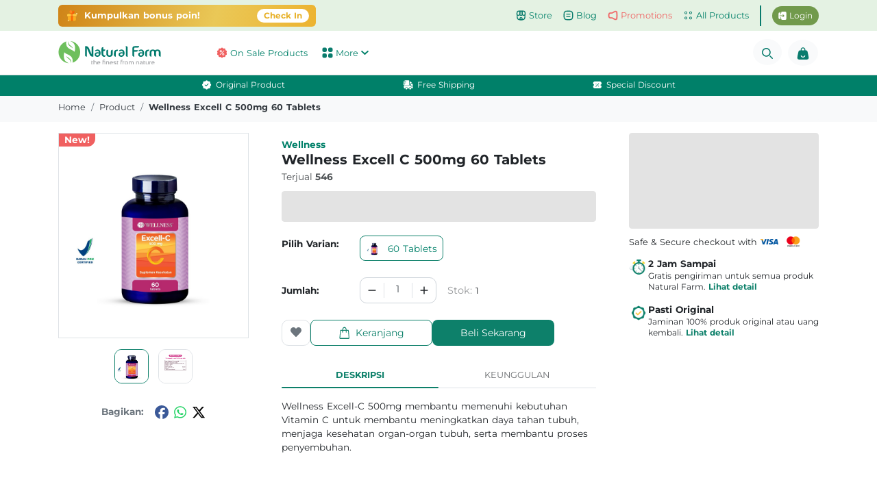

--- FILE ---
content_type: text/html; charset=utf-8
request_url: https://www.naturalfarm.id/product/wellness-excell-c-500mg-60-tablets
body_size: 16659
content:
<!doctype html>
<html data-n-head-ssr lang="id" data-n-head="%7B%22lang%22:%7B%22ssr%22:%22id%22%7D%7D">
  <head >
    <meta data-n-head="ssr" charset="utf-8"><meta data-n-head="ssr" name="viewport" content="width=device-width, initial-scale=1"><meta data-n-head="ssr" data-hid="description" name="description" content="Jual Wellness Excell C 500mg 60 Tablets Beli sekarang dan dapatkan harga promonya"><meta data-n-head="ssr" data-hid="image" name="image" content="http://dash.naturalfarm.id/images/logo_naturalfarm.svg"><meta data-n-head="ssr" property="title" content="Jual Wellness Excell C 500mg 60 Tablets - Natural Farm Indonesia"><meta data-n-head="ssr" property="description" content="Jual Wellness Excell C 500mg 60 Tablets Beli sekarang dan dapatkan harga promonya"><meta data-n-head="ssr" property="image" content="http://dash.naturalfarm.id/images/logo_naturalfarm.svg"><meta data-n-head="ssr" property="og:type" content="website"><meta data-n-head="ssr" property="og:url" content="https://www.naturalfarm.id//product/wellness-excell-c-500mg-60-tablets"><meta data-n-head="ssr" property="og:title" content="Jual Wellness Excell C 500mg 60 Tablets - Natural Farm Indonesia"><meta data-n-head="ssr" property="og:description" content="Jual Wellness Excell C 500mg 60 Tablets Beli sekarang dan dapatkan harga promonya"><meta data-n-head="ssr" property="og:price" content="183750"><meta data-n-head="ssr" property="og:image" content="http://dash.naturalfarm.id/images/logo_naturalfarm.svg"><meta data-n-head="ssr" property="twitter:card" content="summary_large_image"><meta data-n-head="ssr" property="twitter:url" content="https://www.naturalfarm.id//product/wellness-excell-c-500mg-60-tablets"><meta data-n-head="ssr" property="twitter:title" content="Jual Wellness Excell C 500mg 60 Tablets"><meta data-n-head="ssr" property="twitter:url" content="https://www.naturalfarm.id//product/wellness-excell-c-500mg-60-tablets"><meta data-n-head="ssr" property="twitter:description" content="Jual Wellness Excell C 500mg 60 Tablets Beli sekarang dan dapatkan harga promonya"><meta data-n-head="ssr" property="twitter:image" content="http://dash.naturalfarm.id/images/logo_naturalfarm.svg"><title>Jual Wellness Excell C 500mg 60 Tablets - Natural Farm Indonesia</title><link data-n-head="ssr" rel="icon" type="image/x-icon" href="/favicon.ico"><link data-n-head="ssr" rel="canonical" href="https://www.naturalfarm.id/product/wellness-excell-c-500mg-60-tablets"><link data-n-head="ssr" rel="preload" as="image" href="https://naturalfarm.sgp1.cdn.digitaloceanspaces.com/uploads/products/wellness-excell-c-500mg-60-tablets-68218c1cf3105.jpeg"><script data-n-head="ssr" src="https://cdn.onesignal.com/sdks/web/v16/OneSignalSDK.page.js" defer></script><script data-n-head="ssr" data-hid="gtm-script">if(!window._gtm_init){window._gtm_init=1;(function(w,n,d,m,e,p){w[d]=(w[d]==1||n[d]=='yes'||n[d]==1||n[m]==1||(w[e]&&w[e][p]&&w[e][p]()))?1:0})(window,navigator,'doNotTrack','msDoNotTrack','external','msTrackingProtectionEnabled');(function(w,d,s,l,x,y){w[x]={};w._gtm_inject=function(i){if(w.doNotTrack||w[x][i])return;w[x][i]=1;w[l]=w[l]||[];w[l].push({'gtm.start':new Date().getTime(),event:'gtm.js'});var f=d.getElementsByTagName(s)[0],j=d.createElement(s);j.async=true;j.src='https://www.googletagmanager.com/gtm.js?id='+i;f.parentNode.insertBefore(j,f);};w[y]('GTM-MW5X5T8')})(window,document,'script','dataLayer','_gtm_ids','_gtm_inject')}</script><script data-n-head="ssr" type="application/ld+json">{"@context":"https://schema.org/","@type":"Product","name":"Wellness Excell C 500mg 60 Tablets","image":"https://naturalfarm.sgp1.cdn.digitaloceanspaces.com/uploads/products/wellness-excell-c-500mg-60-tablets-68218c1cf3105.jpeg","description":"Wellness Excell-C 500mg membantu memenuhi kebutuhan Vitamin C untuk membantu meningkatkan daya tahan tubuh, menjaga kesehatan organ-organ tubuh, serta membantu proses penyembuhan.","sku":"14056","brand":{"@type":"Brand","name":"Wellness"},"review":{"@type":"Review","reviewRating":{"@type":"Rating","ratingValue":5,"bestRating":"5"},"author":{"@type":"Organization","name":"Natural Farm"}},"aggregateRating":{"@type":"AggregateRating","ratingValue":5,"reviewCount":24},"offers":{"@type":"Offer","availability":"https://schema.org/InStock","priceValidUntil":"2026-01-24T23:30:50.819Z","url":"https://www.naturalfarm.id/product/wellness-excell-c-500mg-60-tablets","priceCurrency":"IDR","price":183750}}</script><link rel="preload" href="/_nuxt/b8b86fc.js" as="script"><link rel="preload" href="/_nuxt/8bd863a.js" as="script"><link rel="preload" href="/_nuxt/css/6f8af86.css" as="style"><link rel="preload" href="/_nuxt/372648d.js" as="script"><link rel="preload" href="/_nuxt/17df1a4.js" as="script"><link rel="stylesheet" href="/_nuxt/css/6f8af86.css">
  </head>
  <body >
    <noscript data-n-head="ssr" data-hid="gtm-noscript" data-pbody="true"><iframe src="https://www.googletagmanager.com/ns.html?id=GTM-MW5X5T8&" height="0" width="0" style="display:none;visibility:hidden" title="gtm"></iframe></noscript><div data-server-rendered="true" id="__nuxt"><!----><div id="__layout"><section data-v-375458c6><!----> <!----> <section class="mb-5" data-v-885a904e data-v-375458c6><div class="d-none" data-v-885a904e><p data-v-885a904e>Jual Wellness Excell C 500mg 60 Tablets</p> <span data-v-885a904e></span></div> <div class="bg-light" data-v-5282d48a data-v-885a904e><div class="container breadcrumb-cstm" data-v-5282d48a><ol no-prefetch="true" class="breadcrumb bg-light px-0 py-2" data-v-5282d48a data-v-5282d48a><li class="breadcrumb-item" data-v-5282d48a data-v-5282d48a><a href="/" target="_self" class="nuxt-link-active" data-v-5282d48a>Home</a></li><li class="breadcrumb-item" data-v-5282d48a data-v-5282d48a><a href="/product" target="_self" class="nuxt-link-active" data-v-5282d48a>product</a></li><li class="breadcrumb-item active" data-v-5282d48a data-v-5282d48a><span aria-current="location" data-v-5282d48a data-v-5282d48a>wellness excell c 500mg 60 tablets</span></li></ol></div></div> <div class="container mt-3" data-v-885a904e><div class="row no-gutters" data-v-885a904e><div class="col-12 col-sm-12 col-md-3 py-0 px-1 px-md-0" data-v-885a904e><div id="sticky-sidebar" class="sticky-top" data-v-885a904e><div class="position-relative rounded-0 mb-3 image-container d-flex align-items-center rounded10 border" data-v-885a904e><span class="badge badge-sm bg-danger-nf text-white product-brand position-absolute rounded-0 px-2 font-size-085rem" style="\n                  top: -0.5px;\n                  left: -0.5px;\n                  border-bottom-right-radius: 0.7rem !important;\n                  z-index: 99;\n                " data-v-885a904e>New!</span> <!----> <!----> <!----> <!----></div> <div class="d-flex align-content-center" data-v-885a904e><!----></div> <!----></div></div> <div class="col-12 col-sm-12 col-md-6 mb-md-4 mt-3 mt-lg-0 px-0 px-md-3 px-lg-4 px-xl-5" data-v-885a904e><!----><!----><!----> <div id="product-head" class="d-flex flex-column-reverse flex-md-column" data-v-885a904e><div class="header-title mt-3 mt-md-0" data-v-885a904e><a href="/brand/wellness" title="go to Wellness" class="mb-1 font-weight-bold brand-name text-capitalize font-size-085rem" data-v-885a904e>Wellness</a> <h1 class="mb-1 font-size-125rem text-capitalize font-weight-bolder" data-v-885a904e>
                Wellness Excell C 500mg 60 Tablets
              </h1> <div class="d-flex align-items-center mb-1" data-v-885a904e><div class="d-flex align-items-center text-gray-400" data-v-885a904e><span class="font-size-085rem" data-v-885a904e>Terjual</span> <p class="ml-1 mb-0 font-size-085rem font-weight-bold" data-v-885a904e>
                    546
                  </p></div> <!----> <!----></div></div> <div class="header-price mt-md-2 mt-1" data-v-885a904e><div class="b-skeleton b-skeleton-text b-skeleton-animate-fade" style="width:100%;height:45px;" data-v-885a904e data-v-885a904e></div></div></div> <div id="product-variant" class="d-none d-md-flex row no-gutters mt-3" data-v-885a904e><div class="col-md-3" data-v-885a904e><h3 class="font-size-085rem mt-1 font-weight-bold" data-v-885a904e>
                Pilih Varian:
              </h3></div> <div class="col-md-9" data-v-885a904e><div class="d-flex flex-wrap" style="gap: 8px;" data-v-885a904e><a href="/product/wellness-excell-c-500mg-60-tablets" aria-current="page" title="go to 60 Tablets" class="btn btn-sm font-size-085rem px-2 rounded8 d-flex align-items-center nuxt-link-exact-active nuxt-link-active border-green-500 text-green-dark-nf" style="padding-top:0.35rem;padding-bottom:0.35rem;" data-v-885a904e><img src="https://naturalfarm.sgp1.cdn.digitaloceanspaces.com/uploads/products/wellness-excell-c-500mg-60-tablets-68218c1cf3105.jpeg" alt="60 Tablets" class="img-variant" data-v-885a904e>
                  60 Tablets
                </a></div></div></div> <div id="add-quantity" class="d-none d-md-flex row no-gutters my-4" data-v-885a904e><div class="col-md-3 d-flex align-items-center" data-v-885a904e><h3 class="font-size-085rem font-weight-bold mb-0" data-v-885a904e>
                Jumlah:
              </h3></div> <div class="col-md-9" data-v-885a904e><div class="d-flex align-items-center" data-v-885a904e><div role="group" lang="en-US" tabindex="-1" class="b-form-spinbutton form-control rounded10 mr-3 d-inline-flex align-items-stretch" data-v-885a904e><button tabindex="-1" type="button" aria-controls="sb-inline" aria-label="Decrement" aria-keyshortcuts="ArrowDown" class="btn btn-sm border-0 rounded-0 py-0"><svg viewBox="0 0 16 16" width="1em" height="1em" focusable="false" role="img" aria-label="dash" aria-hidden="true" xmlns="http://www.w3.org/2000/svg" fill="currentColor" class="bi-dash b-icon bi"><g transform="translate(8 8) scale(1.25 1.25) translate(-8 -8)"><path d="M4 8a.5.5 0 0 1 .5-.5h7a.5.5 0 0 1 0 1h-7A.5.5 0 0 1 4 8z"/></g></svg></button><!----><output dir="ltr" id="sb-inline" role="spinbutton" tabindex="0" aria-live="off" aria-valuemin="1" aria-valuemax="1" aria-valuenow="1" aria-valuetext="1" class="flex-grow-1 align-self-center border-left border-right"><bdi>1</bdi></output><button tabindex="-1" type="button" aria-controls="sb-inline" aria-label="Increment" aria-keyshortcuts="ArrowUp" class="btn btn-sm border-0 rounded-0 py-0"><svg viewBox="0 0 16 16" width="1em" height="1em" focusable="false" role="img" aria-label="plus" aria-hidden="true" xmlns="http://www.w3.org/2000/svg" fill="currentColor" class="bi-plus b-icon bi"><g transform="translate(8 8) scale(1.25 1.25) translate(-8 -8)"><path d="M8 4a.5.5 0 0 1 .5.5v3h3a.5.5 0 0 1 0 1h-3v3a.5.5 0 0 1-1 0v-3h-3a.5.5 0 0 1 0-1h3v-3A.5.5 0 0 1 8 4z"/></g></svg></button></div> <p class="p-0 m-0 font-size-080rem w-50" data-v-885a904e><span class="text-gray-200" data-v-885a904e>Stok: </span> 1
                </p></div></div></div> <div class="b-skeleton d-none d-md-block b-skeleton-text b-skeleton-animate-fade" style="width:100%;height:45px;" data-v-885a904e data-v-885a904e></div> <!----> <!----> <!----> <div id="safe-secure-mobile" class="d-block d-md-none w-full-content mt-3" data-v-885a904e><div class="py-3" data-v-885a904e><div class="d-flex align-items-center justify-content-between px-3" data-v-885a904e><div class="d-flex align-items-center" data-v-885a904e><div class="d-flex align-items-center" data-v-885a904e><img src="https://naturalfarm.sgp1.cdn.digitaloceanspaces.com/uploads/imagestorage/stopwatch-icon-38-1763447918.png" alt="free delivery" title="free delivery" style="width: 22px; height: 22px" data-v-885a904e> <span class="font-size-085rem ml-1" data-v-885a904e>2 Jam Sampai</span></div> <span class="mx-2 font-weight-bold text-muted font-size-095rem" data-v-885a904e>•</span> <div class="d-flex align-items-center" data-v-885a904e><img src="https://naturalfarm.sgp1.cdn.digitaloceanspaces.com/uploads/imagestorage/original-icon-36-1763447947.png" alt="product original" title="product original" style="width: 22px; height: 22px" data-v-885a904e> <span class="font-size-085rem ml-1" data-v-885a904e>Pasti Original</span></div></div> <svg aria-hidden="true" focusable="false" data-prefix="fa" data-icon="chevron-right" role="img" xmlns="http://www.w3.org/2000/svg" viewBox="0 0 320 512" class="ml-1 text-green-600 svg-inline--fa fa-chevron-right fa-w-10" style="width:0.75rem;height:0.75rem;" data-v-885a904e data-v-885a904e><path fill="currentColor" d="M285.476 272.971L91.132 467.314c-9.373 9.373-24.569 9.373-33.941 0l-22.667-22.667c-9.357-9.357-9.375-24.522-.04-33.901L188.505 256 34.484 101.255c-9.335-9.379-9.317-24.544.04-33.901l22.667-22.667c9.373-9.373 24.569-9.373 33.941 0L285.475 239.03c9.373 9.372 9.373 24.568.001 33.941z" data-v-885a904e data-v-885a904e></path></svg></div></div></div> <!----> <div id="tab-content-wrapper" class="mt-2 mt-md-4" data-v-885a904e><ul class="nav nav-tabs d-flex align-items-end" data-v-885a904e><li class="text-uppercase w-50 text-center active" data-v-885a904e>
                Deskripsi
              </li> <li class="text-uppercase w-50 text-center" data-v-885a904e>
                Keunggulan
              </li></ul> <div class="tab-content" data-v-885a904e><article id="product-desc" class="my-3 font-size-085rem font-line-1-5" data-v-885a904e><p>Wellness Excell-C 500mg membantu memenuhi kebutuhan Vitamin C untuk membantu meningkatkan daya tahan tubuh, menjaga kesehatan organ-organ tubuh, serta membantu proses penyembuhan.</p></article> <!----> <!----></div></div> <!----></div> <div class="col-12 col-sm-12 col-md-3 d-flex flex-column align-items-center" style="gap: 16px" data-v-885a904e><!----> <div class="b-skeleton d-none d-md-block b-skeleton-text b-skeleton-animate-fade" style="width:100%;height:140px;" data-v-885a904e data-v-885a904e></div> <section id="voucher-list d-none d-md-block" class="w-100 d-none d-md-flex w-100" data-v-b79f2c0a data-v-885a904e><div class="w-100" data-v-b79f2c0a><div class="d-flex align-items-center" data-v-b79f2c0a><p class="mb-0 font-size-080rem" data-v-b79f2c0a><span class="font-size-080rem" data-v-b79f2c0a>Safe &amp; Secure</span> checkout with
      </p> <img src="/_nuxt/img/visa_logo.f226f5d.png" width="35px" height="30px" loading="lazy" alt="visa" class="px-1" style="object-fit: contain" data-v-b79f2c0a> <img src="/_nuxt/img/mastercard.2eb5dcd.png" width="35px" height="30px" loading="lazy" alt="mastercard" class="px-1" style="object-fit: contain" data-v-b79f2c0a></div> <div class="d-flex mt-2" style="gap: 16px" data-v-b79f2c0a><img src="https://naturalfarm.sgp1.cdn.digitaloceanspaces.com/uploads/imagestorage/stopwatch-icon-38-1763447918.png" alt="free delivery" title="free delivery" style="width: 28px; height: 28px" data-v-b79f2c0a> <div data-v-b79f2c0a><span class="font-size-085rem font-weight-bold" data-v-b79f2c0a>2 Jam Sampai</span> <p class="mb-0 font-size-075rem" data-v-b79f2c0a>
          Gratis pengiriman untuk semua produk Natural Farm.
          <span class="btn-ghost font-size-075rem font-weight-bold text-green-600 px-0" data-v-b79f2c0a>
            Lihat detail
          </span></p></div></div> <div class="d-flex mt-3" style="gap: 16px" data-v-b79f2c0a><img src="https://naturalfarm.sgp1.cdn.digitaloceanspaces.com/uploads/imagestorage/original-icon-36-1763447947.png" alt="original product" title="original product" style="width: 28px; height: 28px" data-v-b79f2c0a> <div data-v-b79f2c0a><span class="font-size-085rem font-weight-bold" data-v-b79f2c0a>Pasti Original</span> <p class="mb-0 font-size-075rem" data-v-b79f2c0a>
          Jaminan 100% produk original atau uang kembali.
          <span class="btn-ghost font-size-075rem font-weight-bold text-green-600 px-0" data-v-b79f2c0a>
            Lihat detail
          </span></p></div></div></div> <!----> <!----></section></div> <div class="col-sm-12" data-v-885a904e><div id="reviewSection" data-v-885a904e></div> <section class="mb-4 mt-md-4" data-v-19074760 data-v-885a904e><div class="d-block d-md-none w-full-content border-t4-gray" data-v-19074760><div class="container py-3" data-v-19074760><div class="border-b-gray d-flex align-items-center justify-content-between pb-3" data-v-19074760><div data-v-19074760><p class="mb-0 font-weight-bold font-size-090rem" data-v-19074760>Sudah coba produk ini?</p> <p class="mb-0 font-size-085rem text-gray-400" data-v-19074760>Bagikan pengalaman Anda pada pelanggan lain</p></div> <button class="btn btn-green-nf-outline font-size-080rem font-weight-bold px-1 py-2" data-v-19074760>Buat Ulasan</button></div></div></div> <div class="d-none d-md-block mb-4" data-v-19074760><div class="container py-3 border rounded4" data-v-19074760><div class="row no-gutters py-2 px-4" data-v-19074760><div class="col-3" data-v-19074760><div data-v-19074760><p class="mb-3 font-weight-bold font-size-0110rem text-uppercase" data-v-19074760>Rating Produk</p> <div class="pt-md-2" data-v-19074760><div class="b-skeleton w-75 b-skeleton-text b-skeleton-animate-wave" style="height:6rem;" data-v-19074760 data-v-19074760></div></div></div></div> <div class="col-6" data-v-19074760><p class="mb-3 font-weight-bold font-size-0110rem text-uppercase" data-v-19074760>Rincian Ulasan</p> <div class="pt-md-2" data-v-19074760><div class="b-skeleton w-75 b-skeleton-text b-skeleton-animate-wave" style="height:6rem;" data-v-19074760 data-v-19074760></div></div></div> <div class="col-3" data-v-19074760><p class="mb-1 font-weight-bold font-size-0110rem text-uppercase" data-v-19074760>Sudah Coba Produk Ini?</p> <p class="mb-0 font-weight-bold font-size-075rem text-gray-400" data-v-19074760>Bagikan pengalaman Anda pada pelanggan lain</p> <button class="btn px-2 w-100 btn-green-500 rounded6 text-white font-size-080rem text-uppercase font-weight-bold mt-3" data-v-19074760>
              Buat ulasan
          </button></div></div></div></div> <div class="pt-md-2" data-v-19074760><div class="row no-gutters" data-v-19074760><div class="col-12 col-md-6" data-v-19074760><div class="b-skeleton mr-md-1 b-skeleton-text b-skeleton-animate-wave" style="height:12rem;" data-v-19074760 data-v-19074760></div></div> <div class="d-none d-md-block col-md-6" data-v-19074760><div class="b-skeleton ml-md-1 b-skeleton-text b-skeleton-animate-wave" style="height:12rem;" data-v-19074760 data-v-19074760></div></div></div></div> <section class="d-md-block d-none" data-v-1ab9d02e data-v-5046f12c data-v-19074760><!----> <!----></section> <section data-v-868f00c8 data-v-19074760><section class="d-md-block d-none" data-v-1ab9d02e data-v-868f00c8><!----> <!----></section> <section class="d-block d-sm-none" data-v-24dd5936 data-v-868f00c8><!----> <!----></section> <section class="d-block d-sm-none" data-v-24dd5936 data-v-868f00c8><!----> <!----></section> <!----></section> <!----> <!----></section> <div id="discussSection" data-v-885a904e></div> <section id="DiscountSectionID" data-v-4a43236f data-v-885a904e><h3 class="text-uppercase font-size-100rem font-weight-bold" data-v-4a43236f>
    DISKUSI PRODUK
  </h3> <div class="my-3" data-v-4a43236f><div class="b-skeleton rounded10 b-skeleton-img b-skeleton-animate-wave" style="height:400px;" data-v-4a43236f data-v-4a43236f></div></div> <!----> <section class="d-md-block d-none" data-v-1ab9d02e data-v-4a43236f><!----> <!----></section> <section class="d-md-block d-none" data-v-1ab9d02e data-v-4a43236f><!----> <!----></section> <!----></section> <div data-v-885a904e></div> <div class="my-3" data-v-885a904e><div class="d-flex flex-row" data-v-885a904e><!----></div></div> <div data-v-885a904e></div> <div class="my-3" data-v-885a904e><div class="b-skeleton rounded10 b-skeleton-img b-skeleton-animate-wave" style="height:200px;" data-v-885a904e data-v-885a904e></div></div></div></div></div> <!----> <!----> <!----> <!----> <!----> <!----> <!----> <!----> <!----> <!----> <!----> <div data-v-fbd94b2a data-v-885a904e><!----></div> <!----> <!----></section> <section class="background-color position-relative" data-v-375458c6><footer><footer id="footer-mid" class="py-4" data-v-d81fcb58><div class="container" data-v-d81fcb58><div class="row text-green-dope-nf" data-v-d81fcb58><div class="col-md-6 col-lg-2 mb-4" data-v-d81fcb58><p class="mb-2 font-size-105rem font-weight-bold" data-v-d81fcb58>Informasi</p> <div class="row" data-v-d81fcb58><div class="col-sm-12 col-5" data-v-d81fcb58><ul class="nav flex-column" data-v-d81fcb58><li class="nav-item" data-v-d81fcb58><a href="/product" title="go to products pages" class="nav-link pl-0 pb-0 text-green-dope-nf nuxt-link-active" data-v-d81fcb58>Produk</a></li> <li class="nav-item" data-v-d81fcb58><a href="/about-us" title="go to about us page" class="nav-link pl-0 pb-0 text-green-dope-nf" data-v-d81fcb58>Tentang Kami</a></li> <li class="nav-item" data-v-d81fcb58><a href="/contactus" title="go to contact us page" class="nav-link pl-0 pb-0 text-green-dope-nf" data-v-d81fcb58>Kontak Kami</a></li> <li class="nav-item" data-v-d81fcb58><a href="https://career.naturalfarm.id/" target="_blank" title="go to career page" class="nav-link pl-0 pb-0 text-green-dope-nf" data-v-d81fcb58>Karir</a></li></ul></div> <div class="col-sm-12 col-7" data-v-d81fcb58><ul class="nav flex-column" data-v-d81fcb58><li class="nav-item" data-v-d81fcb58><a href="/paymentconfirmemail" title="go to payment confirmation page" class="nav-link pl-0 pb-0 text-green-dope-nf" data-v-d81fcb58>Konfirmasi Pembayaran</a></li> <li class="nav-item" data-v-d81fcb58><a href="/faq" title="go to order history page" class="nav-link pl-0 pb-0 text-green-dope-nf" data-v-d81fcb58>FAQ</a></li> <li class="nav-item" data-v-d81fcb58><a href="/faq/privacy-policy" title="go to order history page" class="nav-link pl-0 pb-0 text-dark" data-v-d81fcb58>Kebijakan Privasi</a></li></ul></div></div></div> <div class="col-md-6 col-lg-3 mb-3" data-v-d81fcb58><p class="mb-3 font-size-105rem font-weight-bold" data-v-d81fcb58>
          Jam Operasional
        </p> <ul class="nav flex-column mb-3" data-v-d81fcb58><li class="nav-item" data-v-d81fcb58><time data-v-d81fcb58>Senin - Jumat, <br data-v-d81fcb58> 08.00 - 17.00 WIB</time></li></ul> <p class="mb-2 font-size-105rem font-weight-bold" data-v-d81fcb58>Dukungan Pengiriman</p> <div class="flex-column mb-3 pr-md-4" data-v-d81fcb58><img src="https://naturalfarm.sgp1.cdn.digitaloceanspaces.com/images/bank/jne.png" height="23px" width="45px" loading="eager" alt="JNE" title="support courier" class="mr-1" style="object-fit: contain" data-v-d81fcb58><img src="https://naturalfarm.sgp1.cdn.digitaloceanspaces.com/images/Logo%20Anteraja.png" height="23px" width="45px" loading="eager" alt="Anter Aja" title="support courier" class="mr-1" style="object-fit: contain" data-v-d81fcb58><img src="https://naturalfarm.sgp1.cdn.digitaloceanspaces.com/images/Go-Send%20Logo.png" height="23px" width="45px" loading="eager" alt="Gosend" title="support courier" class="mr-1" style="object-fit: contain" data-v-d81fcb58><img src="https://naturalfarm.sgp1.cdn.digitaloceanspaces.com/images/bank/lalamove.svg" height="23px" width="45px" loading="eager" alt="Lalamove" title="support courier" class="mr-1" style="object-fit: contain" data-v-d81fcb58></div> <p class="mb-2 font-size-105rem font-weight-bold" data-v-d81fcb58>Dukungan Pembayaran</p> <div class="flex-column pr-md-4" data-v-d81fcb58><img src="https://naturalfarm.sgp1.cdn.digitaloceanspaces.com/images/bank/gopay.png" height="29px" width="55px" loading="eager" alt="Gopay" title="natural farm supported payment" style="object-fit: contain" data-v-d81fcb58><img src="https://naturalfarm.sgp1.cdn.digitaloceanspaces.com/images/bank/shopee_pay.png" height="29px" width="55px" loading="eager" alt="Shopeepay" title="natural farm supported payment" style="object-fit: contain" data-v-d81fcb58><img src="https://naturalfarm.sgp1.cdn.digitaloceanspaces.com/images/bank/bca.png" height="29px" width="55px" loading="eager" alt="BCA" title="natural farm supported payment" style="object-fit: contain" data-v-d81fcb58><img src="https://naturalfarm.sgp1.cdn.digitaloceanspaces.com/images/bank/bni.png" height="29px" width="55px" loading="eager" alt="BNI" title="natural farm supported payment" style="object-fit: contain" data-v-d81fcb58><img src="https://naturalfarm.sgp1.cdn.digitaloceanspaces.com/images/bank/bri.png" height="29px" width="55px" loading="eager" alt="BRI" title="natural farm supported payment" style="object-fit: contain" data-v-d81fcb58><img src="https://naturalfarm.sgp1.cdn.digitaloceanspaces.com/images/bank/mandiri.png" height="29px" width="55px" loading="eager" alt="Mandiri" title="natural farm supported payment" style="object-fit: contain" data-v-d81fcb58><img src="https://naturalfarm.sgp1.cdn.digitaloceanspaces.com/images/bank/ocbc.png" height="29px" width="55px" loading="eager" alt="OCBC" title="natural farm supported payment" style="object-fit: contain" data-v-d81fcb58><img src="https://naturalfarm.sgp1.cdn.digitaloceanspaces.com/images/bank/maybank.png" height="29px" width="55px" loading="eager" alt="Maybank" title="natural farm supported payment" style="object-fit: contain" data-v-d81fcb58><img src="https://naturalfarm.sgp1.cdn.digitaloceanspaces.com/images/bank/bsi.png" height="29px" width="55px" loading="eager" alt="BSI" title="natural farm supported payment" style="object-fit: contain" data-v-d81fcb58><img src="https://naturalfarm.sgp1.cdn.digitaloceanspaces.com/images/bank/cimb.png" height="29px" width="55px" loading="eager" alt="Cimb niaga" title="natural farm supported payment" style="object-fit: contain" data-v-d81fcb58><img src="https://naturalfarm.sgp1.cdn.digitaloceanspaces.com/images/bank/citi.png" height="29px" width="55px" loading="eager" alt="Citibank" title="natural farm supported payment" style="object-fit: contain" data-v-d81fcb58><img src="https://naturalfarm.sgp1.cdn.digitaloceanspaces.com/images/bank/dbs.png" height="29px" width="55px" loading="eager" alt="DBS" title="natural farm supported payment" style="object-fit: contain" data-v-d81fcb58><img src="https://naturalfarm.sgp1.cdn.digitaloceanspaces.com/images/bank/hsbc.png" height="29px" width="55px" loading="eager" alt="HSBC" title="natural farm supported payment" style="object-fit: contain" data-v-d81fcb58></div></div> <div class="col-12 col-md-3 mb-3" data-v-d81fcb58><p class="mb-3 font-size-105rem font-weight-bold" data-v-d81fcb58>
          Unduh Aplikasi
        </p> <div class="text-left font-size-090rem mb-3" data-v-d81fcb58>
          Unduh aplikasi Natural Farm yang tersedia di iOS dan Android
        </div> <div class="d-flex justify-content-start align-items-start" style="gap: 6px" data-v-d81fcb58><a target="_blank" href="https://play.google.com/store/apps/details?id=com.app.naturalfarmapp&hl=id" class="d-inline-block" data-v-d81fcb58><img src="https://naturalfarm.sgp1.cdn.digitaloceanspaces.com/uploads/imagestorage/download-on-play-store-77-1730775038.png" alt="download on play store" class="btn-download-app" data-v-d81fcb58></a> <a target="_blank" href="https://apps.apple.com/id/app/natural-farm/id6618126945" class="d-inline-block" data-v-d81fcb58><img src="https://naturalfarm.sgp1.cdn.digitaloceanspaces.com/uploads/imagestorage/download-on-app-store-74-1730775021.png" alt="download on app store" class="btn-download-app" data-v-d81fcb58></a></div></div> <div class="col-md-12 col-lg-4" data-v-d81fcb58><div class="d-none d-sm-block mb-3" data-v-d81fcb58><p class="font-size-105rem font-weight-bold mb-1" data-v-d81fcb58>
            Berlangganan promo terbaru dari kami!
          </p> <div class="text-left font-size-080rem mb-2" data-v-d81fcb58>
            Dapatkan informasi dan penawaran spesial dari Natural Farm
          </div> <div class="input-group mt-2" data-v-d81fcb58><div class="input-group-prepend align-items-center bg-white" style="border-radius: 50rem 0px 0px 50rem" data-v-d81fcb58><svg aria-hidden="true" focusable="false" data-prefix="fa" data-icon="envelope" role="img" xmlns="http://www.w3.org/2000/svg" viewBox="0 0 512 512" width="14px" height="14px" class="text-green-dark-nf ml-3 bg-transparent svg-inline--fa fa-envelope fa-w-16" data-v-d81fcb58 data-v-d81fcb58><path fill="currentColor" d="M502.3 190.8c3.9-3.1 9.7-.2 9.7 4.7V400c0 26.5-21.5 48-48 48H48c-26.5 0-48-21.5-48-48V195.6c0-5 5.7-7.8 9.7-4.7 22.4 17.4 52.1 39.5 154.1 113.6 21.1 15.4 56.7 47.8 92.2 47.6 35.7.3 72-32.8 92.3-47.6 102-74.1 131.6-96.3 154-113.7zM256 320c23.2.4 56.6-29.2 73.4-41.4 132.7-96.3 142.8-104.7 173.4-128.7 5.8-4.5 9.2-11.5 9.2-18.9v-19c0-26.5-21.5-48-48-48H48C21.5 64 0 85.5 0 112v19c0 7.4 3.4 14.3 9.2 18.9 30.6 23.9 40.7 32.4 173.4 128.7 16.8 12.2 50.2 41.8 73.4 41.4z" data-v-d81fcb58 data-v-d81fcb58></path></svg></div> <input type="text" name="find" placeholder="Masukan email Anda..." value="" class="bg-white border-0  form-control" style="border-radius: 0px 50rem 50rem 0px;font-size: 14px;" data-v-d81fcb58> <div class="input-group-prepend" data-v-d81fcb58><button class="ml-1 btn bg-green-dope-nf text-white py-0 font-size-075rem rounded-pill" data-v-d81fcb58>
                Subscribe
              </button></div></div> <!----></div> <p class="mb-2 font-size-105rem font-weight-bold" data-v-d81fcb58>Layanan Pelanggan</p> <ul class="nav flex-column mb-3" data-v-d81fcb58><li class="nav-item" data-v-d81fcb58><a href="/faq" title="Link to Support Center Page Natural Farm" class="no-decoration text-green-dope-nf" data-v-d81fcb58><svg aria-hidden="true" focusable="false" data-prefix="fa" data-icon="question-circle" role="img" xmlns="http://www.w3.org/2000/svg" viewBox="0 0 512 512" width="14px" height="14px" class="text-green-dark-nf svg-inline--fa fa-question-circle fa-w-16" data-v-d81fcb58><path fill="currentColor" d="M504 256c0 136.997-111.043 248-248 248S8 392.997 8 256C8 119.083 119.043 8 256 8s248 111.083 248 248zM262.655 90c-54.497 0-89.255 22.957-116.549 63.758-3.536 5.286-2.353 12.415 2.715 16.258l34.699 26.31c5.205 3.947 12.621 3.008 16.665-2.122 17.864-22.658 30.113-35.797 57.303-35.797 20.429 0 45.698 13.148 45.698 32.958 0 14.976-12.363 22.667-32.534 33.976C247.128 238.528 216 254.941 216 296v4c0 6.627 5.373 12 12 12h56c6.627 0 12-5.373 12-12v-1.333c0-28.462 83.186-29.647 83.186-106.667 0-58.002-60.165-102-116.531-102zM256 338c-25.365 0-46 20.635-46 46 0 25.364 20.635 46 46 46s46-20.636 46-46c0-25.365-20.635-46-46-46z" data-v-d81fcb58></path></svg><span class="ml-2" data-v-d81fcb58>Help Center</span></a></li> <li class="nav-item mt-1" data-v-d81fcb58><a href="https://wa.me/6281219893252?text=Hai%20admin" target="_blank" rel="noopener noreferrer" title="Whatsapp Number Support Natural Farm" class="no-decoration text-green-dark-nf" data-v-d81fcb58><svg aria-hidden="true" focusable="false" data-prefix="fab" data-icon="whatsapp" role="img" xmlns="http://www.w3.org/2000/svg" viewBox="0 0 448 512" width="14px" height="14px" class="text-green-dark-nf svg-inline--fa fa-whatsapp fa-w-14" data-v-d81fcb58 data-v-d81fcb58><path fill="currentColor" d="M380.9 97.1C339 55.1 283.2 32 223.9 32c-122.4 0-222 99.6-222 222 0 39.1 10.2 77.3 29.6 111L0 480l117.7-30.9c32.4 17.7 68.9 27 106.1 27h.1c122.3 0 224.1-99.6 224.1-222 0-59.3-25.2-115-67.1-157zm-157 341.6c-33.2 0-65.7-8.9-94-25.7l-6.7-4-69.8 18.3L72 359.2l-4.4-7c-18.5-29.4-28.2-63.3-28.2-98.2 0-101.7 82.8-184.5 184.6-184.5 49.3 0 95.6 19.2 130.4 54.1 34.8 34.9 56.2 81.2 56.1 130.5 0 101.8-84.9 184.6-186.6 184.6zm101.2-138.2c-5.5-2.8-32.8-16.2-37.9-18-5.1-1.9-8.8-2.8-12.5 2.8-3.7 5.6-14.3 18-17.6 21.8-3.2 3.7-6.5 4.2-12 1.4-32.6-16.3-54-29.1-75.5-66-5.7-9.8 5.7-9.1 16.3-30.3 1.8-3.7.9-6.9-.5-9.7-1.4-2.8-12.5-30.1-17.1-41.2-4.5-10.8-9.1-9.3-12.5-9.5-3.2-.2-6.9-.2-10.6-.2-3.7 0-9.7 1.4-14.8 6.9-5.1 5.6-19.4 19-19.4 46.3 0 27.3 19.9 53.7 22.6 57.4 2.8 3.7 39.1 59.7 94.8 83.8 35.2 15.2 49 16.5 66.6 13.9 10.7-1.6 32.8-13.4 37.4-26.4 4.6-13 4.6-24.1 3.2-26.4-1.3-2.5-5-3.9-10.5-6.6z" data-v-d81fcb58 data-v-d81fcb58></path></svg><span class="ml-2 text-green-dope-nf" data-v-d81fcb58>0812-1989-3252</span></a></li> <li class="nav-item mt-1" data-v-d81fcb58><a href="tel:0215665794" target="_blank" rel="noopener noreferrer" title="Telephone Number Support Natural Farm" class="no-decoration text-green-dark-nf" data-v-d81fcb58><svg aria-hidden="true" focusable="false" data-prefix="fa" data-icon="phone" role="img" xmlns="http://www.w3.org/2000/svg" viewBox="0 0 512 512" width="14px" height="14px" class="text-green-dark-nf svg-inline--fa fa-phone fa-w-16" data-v-d81fcb58 data-v-d81fcb58><path fill="currentColor" d="M493.4 24.6l-104-24c-11.3-2.6-22.9 3.3-27.5 13.9l-48 112c-4.2 9.8-1.4 21.3 6.9 28l60.6 49.6c-36 76.7-98.9 140.5-177.2 177.2l-49.6-60.6c-6.8-8.3-18.2-11.1-28-6.9l-112 48C3.9 366.5-2 378.1.6 389.4l24 104C27.1 504.2 36.7 512 48 512c256.1 0 464-207.5 464-464 0-11.2-7.7-20.9-18.6-23.4z" data-v-d81fcb58 data-v-d81fcb58></path></svg><span class="ml-2 text-green-dope-nf" data-v-d81fcb58>021 - 5665 794</span></a></li> <li class="nav-item mt-1" data-v-d81fcb58><a href="mailto:support@naturalfarm.id" target="_blank" rel="noopener noreferrer" title="Link Email to Natural farm support" class="no-decoration text-green-dark-nf" data-v-d81fcb58><svg aria-hidden="true" focusable="false" data-prefix="fa" data-icon="envelope" role="img" xmlns="http://www.w3.org/2000/svg" viewBox="0 0 512 512" width="14px" height="14px" class="text-green-dark-nf svg-inline--fa fa-envelope fa-w-16" data-v-d81fcb58 data-v-d81fcb58><path fill="currentColor" d="M502.3 190.8c3.9-3.1 9.7-.2 9.7 4.7V400c0 26.5-21.5 48-48 48H48c-26.5 0-48-21.5-48-48V195.6c0-5 5.7-7.8 9.7-4.7 22.4 17.4 52.1 39.5 154.1 113.6 21.1 15.4 56.7 47.8 92.2 47.6 35.7.3 72-32.8 92.3-47.6 102-74.1 131.6-96.3 154-113.7zM256 320c23.2.4 56.6-29.2 73.4-41.4 132.7-96.3 142.8-104.7 173.4-128.7 5.8-4.5 9.2-11.5 9.2-18.9v-19c0-26.5-21.5-48-48-48H48C21.5 64 0 85.5 0 112v19c0 7.4 3.4 14.3 9.2 18.9 30.6 23.9 40.7 32.4 173.4 128.7 16.8 12.2 50.2 41.8 73.4 41.4z" data-v-d81fcb58 data-v-d81fcb58></path></svg> <span class="ml-2 text-green-dope-nf" data-v-d81fcb58>support@naturalfarm.id</span></a></li></ul> <div class="d-flex align-items-center mb-3" data-v-d81fcb58><a href="https://www.instagram.com/naturalfarm.id" title="go to instagram natural farm" target="_blank" class="text-green-dark-nf mr-2 text-top-right d-flex align-items-center" data-v-d81fcb58><img src="https://naturalfarm.sgp1.cdn.digitaloceanspaces.com/images/instagram.svg" width="20px" height="20px" alt="Icon Blog" title="store" data-v-d81fcb58></a> <a href="https://www.facebook.com/naturalfarm/" title="go to facebook natural farm" target="_blank" class="text-green-dark-nf mr-2 text-top-right d-flex align-items-center ml-1" data-v-d81fcb58><img src="https://naturalfarm.sgp1.cdn.digitaloceanspaces.com/images/facebook.svg" width="20px" height="20px" alt="Icon Blog" title="store" data-v-d81fcb58></a> <a href="https://www.tiktok.com/@naturalfarmindonesia" title="go to tiktok natural farm" target="_blank" class="text-green-dark-nf mr-2 text-top-right d-flex align-items-center ml-1" data-v-d81fcb58><img src="https://naturalfarm.sgp1.cdn.digitaloceanspaces.com/images/tiktok-circle.svg" width="20px" height="20px" alt="Icon Blog" title="store" data-v-d81fcb58></a></div> <div class="d-block d-sm-none" data-v-d81fcb58><p class="font-size-105rem font-weight-bold mb-0" data-v-d81fcb58>
            Subscribe to Our News Letterustomer Care
          </p> <div class="text-left font-size-080rem mb-2" data-v-d81fcb58>
            Get information and special offer from Natural Farm
          </div> <div class="input-group mt-2" data-v-d81fcb58><div class="input-group-prepend align-items-center bg-white" style="border-radius: 50rem 0px 0px 50rem" data-v-d81fcb58><svg aria-hidden="true" focusable="false" data-prefix="fa" data-icon="envelope" role="img" xmlns="http://www.w3.org/2000/svg" viewBox="0 0 512 512" width="14px" height="14px" class="text-green-dark-nf ml-3 bg-transparent svg-inline--fa fa-envelope fa-w-16" data-v-d81fcb58 data-v-d81fcb58><path fill="currentColor" d="M502.3 190.8c3.9-3.1 9.7-.2 9.7 4.7V400c0 26.5-21.5 48-48 48H48c-26.5 0-48-21.5-48-48V195.6c0-5 5.7-7.8 9.7-4.7 22.4 17.4 52.1 39.5 154.1 113.6 21.1 15.4 56.7 47.8 92.2 47.6 35.7.3 72-32.8 92.3-47.6 102-74.1 131.6-96.3 154-113.7zM256 320c23.2.4 56.6-29.2 73.4-41.4 132.7-96.3 142.8-104.7 173.4-128.7 5.8-4.5 9.2-11.5 9.2-18.9v-19c0-26.5-21.5-48-48-48H48C21.5 64 0 85.5 0 112v19c0 7.4 3.4 14.3 9.2 18.9 30.6 23.9 40.7 32.4 173.4 128.7 16.8 12.2 50.2 41.8 73.4 41.4z" data-v-d81fcb58 data-v-d81fcb58></path></svg></div> <input type="text" name="find" placeholder="Input your email..." value="" class="bg-white border-0  form-control" style="border-radius: 0px 50rem 50rem 0px" data-v-d81fcb58> <div class="input-group-prepend" data-v-d81fcb58><button class="ml-3 btn bg-green-dope-nf text-white py-0 rounded-pill" data-v-d81fcb58>
                Subscribe
              </button></div></div> <!----></div></div></div></div></footer> <div id="footer-bottom" class="bg-green-dark-nf text-white py-3 text-center"><small>Copyright ©2026 by <span><small style="font-weight:bold;">Natural Farm</small></span>, Jakarta -
    Indonesia
  </small></div></footer></section></section></div></div><script>window.__NUXT__=(function(a,b,c,d,e,f,g,h,i,j,k,l,m,n,o,p,q,r,s,t,u,v,w,x,y,z,A,B,C,D,E,F,G,H,I,J,K,L,M,N,O,P,Q,R,S,T,U,V,W,X,Y,Z,_,$,aa,ab,ac,ad,ae,af,ag,ah,ai,aj,ak,al,am,an,ao,ap,aq,ar,as,at,au,av){return {layout:"default",data:[{meta:{meta_title:l,meta_desc:m,sku:g,image:h},meta_title:l,meta_desc:m,meta_image:u,meta_base_url:n,productDetail:{id:205,sku:g,category_id:o,product_detail_id:p,name:v,brand_id:w,brand:i,brand_slug:q,price:245000,ed_name:b,desc:"\u003Cp\u003EWellness Excell-C 500mg membantu memenuhi kebutuhan Vitamin C untuk membantu meningkatkan daya tahan tubuh, menjaga kesehatan organ-organ tubuh, serta membantu proses penyembuhan.\u003C\u002Fp\u003E",meta_title:l,meta_desc:m,meta_key:b,tag:"Vitamin C,    Wellness,    Vitamin Sehari-Hari,    Imun,    Daya Tahan Tubuh,    Flu,    Batuk,    vit c,  sistem imun",benefit:"\u003Cp\u003E\u003Cstrong\u003EInfo Produk\u003C\u002Fstrong\u003E\u003C\u002Fp\u003E\n\n\u003Cp\u003EMengandung Calcium Ascorbate, yaitu bentuk buffer dari vitamin C, sehingga aman di lambung dan penyerapannya lebih baik.\u003C\u002Fp\u003E\n\n\u003Cp\u003E\u003Cstrong\u003EManfaat\u003C\u002Fstrong\u003E\u003C\u002Fp\u003E\n\n\u003Cp\u003EMeningkatkan daya tahan tubuh\u003C\u002Fp\u003E\n\n\u003Cp\u003EMembantu proses penyembuhan\u003C\u002Fp\u003E\n\n\u003Cp\u003EMenjaga kesehatan organ-organ tubuh\u003C\u002Fp\u003E\n\n\u003Cp\u003ESebagai antioksidan\u003C\u002Fp\u003E\n\n\u003Cp\u003EPembentukan kolagen\u003C\u002Fp\u003E\n\n\u003Cp\u003EMembantu dalam terapi aterosklerosis\u003C\u002Fp\u003E\n\n\u003Cp\u003EMencegah serangan jantung\u003C\u002Fp\u003E\n\n\u003Cp\u003EMengatasi infeksi akut &amp; kronis\u003C\u002Fp\u003E\n\n\u003Cp\u003EMembantu mencegah kanker.\u003C\u002Fp\u003E\n\n\u003Cp\u003E\u003Cstrong\u003EPetunjuk Penggunaan\u003C\u002Fstrong\u003E\u003C\u002Fp\u003E\n\n\u003Cp\u003E1 tablet per&nbsp;hari atau sesuai kebutuhan (diminum sesudah makan)\u003C\u002Fp\u003E",consumption_rules:b,slug:x,stock:e,variant:y,variant_type:e,weight:150,serving:f,sold_qty:546,promo_additional_item:[],price_disc:61250,price_after_disc:z,badge:"https:\u002F\u002Fnaturalfarm.sgp1.cdn.digitaloceanspaces.com\u002Fuploads\u002Fbadge\u002Fdiscount_25.svg",is_member:f,is_discount:o,start_date:"2026-01-22",end_date:"2026-01-25",promo_id:48660,promo_detail_id:1391533,images:[{id:9831,sku:g,product_detail_id:p,image:h,image_alt:"wellness-excell-c-500mg-60-tablets-68218c1cf3105.jpeg",is_default:e,created_by:j,updated_by:j,created_at:"2025-05-12 12:50:21",updated_at:A},{id:9832,sku:g,product_detail_id:p,image:"https:\u002F\u002Fnaturalfarm.sgp1.cdn.digitaloceanspaces.com\u002Fuploads\u002Fproducts\u002Fwellness-excell-c-500mg-60-tablets-68218c1de3b43.png",image_alt:"wellness-excell-c-500mg-60-tablets-68218c1de3b43.png",is_default:o,created_by:j,updated_by:j,created_at:"2025-05-12 12:50:23",updated_at:A}],variants:[{name:v,slug:x,variant:y,image:h}],tags:["vitamin c"],wishlist_status:f,rating:f,rating_float:b,total_review:f,flashsale:b,value_serving:c,is_bestseller:f,promo_min_qty:[],subs:b,voucher_sugest:b,is_comparison:f,comparison_sku:b,price_disc_vip:c,price_after_disc_vip:c,highlight:f,promotion_name:"Januari Weekly 25%",platform_id:r}}],fetch:{},error:b,state:{Article:{category:[],trending:[],recent:[],articles:[],detailArticle:{},categoryList:[],categoryArticleList:[],articlesAll:[],viewers:[],relateProducts:[],isTrendingLoading:d,isHeroLoading:d,isCategoryLoading:d,isDetailArticleLoading:d,isLoading:a,isLoadArticle:a,page:e},Auth:{isSuccess:a,isSuccess2:a,isErrors:a,isLoading:a,isSuccessVerified:a,verifiedMessage:c,bearerToken:c,loginWithOauth:a,listLoginActivity:[],sessionId:c,page:e,isSuccessLogin:a,isSuccessRegister:a,isFromTiktok:a,registerData:b,registerDataForm:b,modalMemberCard:a,cardMember:b,cardMemberLoading:a,cardMemberSuccess:a,cardMemberError:b,requestOtp:b,requestOtpLoading:a,requestOtpError:b,termCondition:b,termConditionLoading:a,modalTerms:a,modalPrivacy:a,guestVerified:a,guestVerifiedData:b,guestVerifiedLoading:a,guestVerifiedError:b},Blog:{categoryList:[],loadingCategoryList:d,bannerList:[],bannerAds:{},loadingBannerList:d,page:e,authorArticleList:[],loadingAuthorArticleList:d},Brand:{brand:[],loadBrand:a,bannerBrand:[],footerContent:c,loadFooterContent:a},Cart:{pwpMinPurchase:300000,isPwp:a,pwpList:[],cart:[],platform:e,address_id:c,courier_id:c,expedition_code:c,is_assurance:c,member_id:c,payment_methods_id:c,is_use_point:f,tempCart:[],coupon_code:c,coupon_code_shipping:c,coupon_code_unique:c,cartData:[],courier_name:c,payment_name:c,coupon_name:c,SelectedAddressData:{},addressTempData:{},coupon_code_shipping_name:c,coupon_code_unique_name:c,userTempGuest:c,setInject:a,host_code_name:c,tooltip:a,loading:a,initial:d,guest_success:a,syncCartSuccess:a,cartQty:f,isChange:d,tempCartList:[],disableClearState:a,disableAssignCart:a,productSelectSync:[],fromCheckOut:a,intialVoucher:d,initialPageCart:a,calculateObject:{},takenCheckouts:b,checkoutMode:a,modalSelectAddress:a,modalSelectShipping:a,modalSelectPayment:a,modalSelectCoupon:a,modalInputHostCode:a,retryPaymentData:[],errors:[],errorMessageShipping:c,errorMessageVoucher:c,errorMessagePoint:c,errorVerifiedGuest:a,errorPhoneNumber:a,isFromCartPage:a,voucherCart:b},Category:{category:[],categoryLevel:[],footerContent:[],loadFooterContent:a,loadCategory:a,loadCategoryLevel:a},CheckIn:{checkInData:b,isLoadingCheckInData:d},Compare:{selectProduct:[],loadingSelectProduct:a,productsCompare:[],loadingProductsCompare:d,loadingCompareIndex:{},compareList:[b,b,b,b]},ContactUs:{isSuccess:a,isErrors:{},isLoading:a},Dash:{scptTracking:{},antrTracking:{},goSendTracking:{},lalamoveTracking:{},jneTracking:{},jntTracking:{},loading:d,trackingError:a},DigitalCard:{isLoading:d,productDetail:b,formData:{usage_type:"self",member_id:c,cart:[{sku:c,qty:e,additional_sku:c,note:c}],recipient_email_self:c,recipient_email_gift:c,recipient_name_self:c,recipient_name_gift:c,sender_name:c},isLoadingPayment:a,successPayment:a,errors:b},Diseases:{isSuccess:a,isErrors:{},isLoading:a,footerContent:c,loadFooterContent:a},FlashSale:{loadingFlashSale:d,loadingSchedule:d,flashSaleData:[],schedules:[],activeTab:b},FlipCard:{cdnImage:B,dataCard:[],isLoadingFlipCard:a,isLoadingGame:a,isSuccessGame:a,isErrorGame:a,isLoadingRemainingChance:a,codeVoucher:{},remainingChance:b,listPrize:[]},Games:{isSuccess:a,isErrors:{},isLoading:a,isLoadingInitial:d,gift:c,gameShow:d,gamesId:b,prizes:[],isPlay:d,playErrorMessage:b,gamesPeriod:b,claimPrize:b,isLoadingVoucher:d,listVoucher:[],checkGames:b},Home:{banner:c,bannerTopRight:{},bannerBottomRight:{},clearance:c,loadClearance:d,brandweek:c,loadBrandweek:d,listUserOrders:[],replenishmentList:[],loadReplenishment:d,page:e,loadHeroBanner:d,isInitial:d,loadClaim:d,loadBannerHomepage:d,bannerHomepage:[],bannerSideHomepage:{},loadBannerMiniSlider:d,bannerMiniSlider:[],bannerMiniSide:{},loadBannerDesktopSubs:d,bannerDesktopSubs:{},loadBannerDesktopBottom:d,bannerDesktopBottom:[],diseases:[],diseasesHome:[],diseasesLoad:d},Index:{errors:{},cdnURL:"http:\u002F\u002Fdash.naturalfarm.id\u002F",baseURL:n},Maps:{isLoading:a,mapLoad:a,specificAddress:c,lat:-6.175392,lng:106.827153,zoom:10,addressSelected:c,predictions:[],modalMaps:a,globalIsUseMaps:d},Member:{member_id:b,address_id:b,isSaved:a,orderhistory:{},load_orderhistory:a,orderhistorySubs:{},load_orderhistorySubs:a,orderhistoryDetailSubs:b,load_orderhistoryDetailSubs:d,orderinv:{},userData:{},userAddress:[],upgradeVipRes:{},submitVipRes:{},userId:b,userPoint:b,vipSubmit:{},selectAddress:[],loading:a,addressChange:a,birthday:c,tokenCode:c,errors:c,errors400:c,point:c,loadPoint:a,pointUseHistory:[],page:e,cancelOrder:a,isLoading:a,getLoading:a,loadingAddress:d,order_status:4,ordersGuest:[],vipData:{},memberVoucher:[],memberVoucherLoading:d,modalVerifyPhone:a,memberList:[],loadingMemberList:d,isClaimVoucher:a,isLoadingClaimVoucher:a,currentViewTier:"none",scoreHistoryList:[],loadingScoreHistoryList:d,modalHistoryTier:a,pointLogLoading:d,pointLog:b,modalPointInfo:a,memberTnc:b,memberTncLoading:d,messageSuccessClaim:b,messageQuestionClaim:b,isSuccessUpload:a,familyList:[],isLoadingFamily:a,detailFamilyData:b,isLoadingDetailFamily:a,isLoadingResetTier:d,resetTier:b,bannerTnc:b},MetaTag:{meta_base_url:"https:\u002F\u002Fwww.naturalfarm.id",meta:{title:c,key:c,desc:c,image:c,url:c},meta_default:{title:"Toko Online Kesehatan dan Kecantikan Jakarta - Natural Farm Indonesia",key:"Natural Farm, natural farm indonesia, naturalfarm, natural product, organic, organik, produk natural, sport nutrition, optimum nutrition, optimum nutrition indonesia, kal, kyolic, childlife, hollywood diet, jamieson, supplement, vitamin, beauty, health",desc:"NaturalFram adalah toko online untuk produk kesehatan dan kecantikan. Nikmati harga special setiap harinya.",image:u,url:n}},Midtrans:{},Notification:{holidayNotification:{},loading:d,isSuccess:a,userNotificationList:[],page:e,totalUnReadNotification:f,count_transaction:f,count_information:f,isInitial:d},PageReview:{isSuccess:a,isErrors:{},isLoading:a,isLoadingCat:d,noReviewList:[],listMomBaby:[],listVitSupplement:[],listPersonalCare:[],listWeightManagement:[],listSportNutrition:[],listHealthFoodDrink:[],listHealthDrink:[],listHomeAppliance:[],listProducts:[],dataProducts:{},brandList:[],loadingBrand:a},PaymentConfirm:{isSuccess:a,isSuccess2:a,isErrors:a,isLoading:a,email:c,purchaseList:[]},PersonalTrainerRegistration:{data:{},isLoading:a,page:e,isSuccess:a,isSuccessEmail:a,isErrors:c,code:c},Product:{featured:[],featuredBanner:[],best:[],bestBanner:[],newProducts:[],newProductsBanner:C,flashSale:[],pageSale:[],allProducts:{},productDetail:{},recommendProducts:[],recommendProductsV2:[],productDetailRating:b,productDetailTotalReview:b,loadProductDetail:d,loadFeatured:d,loadBest:d,loadNew:d,loadNewAndFeatured:d,loadFlashSale:d,loadPageSale:d,relatedProduct:[],loadRelatedProduct:d,relatedArticle:[],loadRecomendedProduct:d,loadRecomendedProductV2:d,loadRelatedArticle:d,loadProductFreeItem:d,productFreeItem:[],loadCouponAvailable:d,couponAvailable:[],showActionBottom:a,loadNotifyStock:a,successNotifyStock:a,wishListStatus:b},ProductAndFilter:{page:e,products:[],filter:{find:c,brand:[],cat:c,subcat:c,unit:c,rating:c,view:20,minprice:c,maxprice:c,filtersale:f,filtersalepc:c,filtersalepr:c,sortby:6,isavailable:f},loadProduct:a,queryString:c,queryStringNoCat:c,queryStringNoFind:c,queryStringNoBrand:c,pageSaleNew:[],loadPageSaleNew:d,searchBlogData:[],blogCategoryDescription:c,searchBlogLoading:d,blogIconCategory:c},Promo:{vouchers:[],shippingVoucher:[],selectedVoucher:c,selectedShippingVoucher:c,selectedVoucherInteruption:a,weekly:[],selected:b,selected2:b,promotionList:[],detailPromotion:{},isSuccess:a,isLoading:a,voucherLoading:a,voucherAppLoading:d,isErrors:a,checkVoucherResult:c,isHostCode:c,vouchersListApp:[],tabIndexPromotion:f,runningText:[],sideCoupon:b,specialPromo:b,specialPromoLoading:d,bannerModal:b},Register:{modalMemberCard:a,modalVerifyGuest:a},Review:{allReview:[],allDiscuss:[],loading:a,isSuccess:a,productForReview:[],singleReviewProduct:{},isErrors:c,modalReview:a,modalAllReview:a,form:{rating:f,reviewContent:c,review_tag:c,review_image:[]},notFound:c},ReviewAndDiscuss:{allReview:[],allDiscuss:[],DiscussLoading:d,ReviewLoading:d,loading:a,productForReview:[],singleReviewProduct:{},page:e,discussPage:e,isSuccess:a,errors:c,guestEmail:c,discussSuccess:a,totalReview:f,averageRating:b,topicReview:{},topicAllReview:{},loadingReviewTopics:a,reviewTopicsData:[],reviewTopicsDataStars:{},reviewTopicsDataCountImage:{},hasMore:d,filteredReview:[],selectedRating:b,selectedTopics:[],filterWithPhotos:a,reviewInfiniteData:[],reviewInfiniteLoading:a,reviewPageInfinite:e,reviewInfiniteNextPage:b,reviewInfiniteTotal:b,discussPageInfinite:e,discussInfiniteData:[],discussInfiniteLoading:a,discussInfiniteNextPage:b,discussInfiniteTotal:b},SchemaMarkup:{schema:{"@context":"https:\u002F\u002Fschema.org\u002F","@type":"Product",name:"Wellness Excell C 500mg 60 Tablets",image:h,description:"Wellness Excell-C 500mg membantu memenuhi kebutuhan Vitamin C untuk membantu meningkatkan daya tahan tubuh, menjaga kesehatan organ-organ tubuh, serta membantu proses penyembuhan.",sku:g,brand:{"@type":"Brand",name:i},review:{"@type":"Review",reviewRating:{"@type":"Rating",ratingValue:r,bestRating:"5"},author:{"@type":"Organization",name:D}},aggregateRating:{"@type":"AggregateRating",ratingValue:r,reviewCount:w},offers:{"@type":"Offer",availability:"https:\u002F\u002Fschema.org\u002FInStock",priceValidUntil:"2026-01-24T23:30:50.819Z",url:"https:\u002F\u002Fwww.naturalfarm.id\u002Fproduct\u002Fwellness-excell-c-500mg-60-tablets",priceCurrency:"IDR",price:z}},schemaPromotion:{},breadcrumb:{}},SearchAndBar:{isSuccess:a,isErrors:{},isLoading:a,trending:[],results:[],search_bar:c,footerContent:c,loadFooterContent:a,lastHistoryData:[]},Select2:{province:[],city:[],subdist:[],cityProvince:[],list_store:[],isLoading:a},Shipping:{shipping_list:[],loading_shipping:a,selectedShipping:{}},Static:{cdnImage:B,header:{category:"https:\u002F\u002Fnaturalfarm.sgp1.cdn.digitaloceanspaces.com\u002Fimages\u002Fcategories\u002F",brand:"https:\u002F\u002Fnaturalfarm.sgp1.cdn.digitaloceanspaces.com\u002Fimages\u002Fbrand_image_header.svg",sale:"https:\u002F\u002Fnaturalfarm.sgp1.cdn.digitaloceanspaces.com\u002Fimages\u002Ficon_discount_header.svg",shopping_bag:"https:\u002F\u002Fnaturalfarm.sgp1.cdn.digitaloceanspaces.com\u002Fstatic-asset\u002Fshopping-bag.svg",logo:"https:\u002F\u002Fnaturalfarm.sgp1.cdn.digitaloceanspaces.com\u002Fimages\u002Flogo_naturalfarm.svg",logoBlog:"https:\u002F\u002Fnaturalfarm.sgp1.cdn.digitaloceanspaces.com\u002Fuploads\u002Fimagestorage\u002Flogoblogsementara-97-1736824348.png",search:"https:\u002F\u002Fnaturalfarm.sgp1.cdn.digitaloceanspaces.com\u002Fstatic-asset\u002Fsearch.svg",close:"https:\u002F\u002Fnaturalfarm.sgp1.cdn.digitaloceanspaces.com\u002Fimages\u002Fclose_icon.svg",account_user_mobile:"https:\u002F\u002Fnaturalfarm.sgp1.cdn.digitaloceanspaces.com\u002Fstatic-asset\u002Fmember.svg",store:"https:\u002F\u002Fnaturalfarm.sgp1.cdn.digitaloceanspaces.com\u002Fimages\u002Fstore.png",icon_blog:"https:\u002F\u002Fnaturalfarm.sgp1.cdn.digitaloceanspaces.com\u002Fimages\u002Fblog_home.svg",icon_promotion:"https:\u002F\u002Fnaturalfarm.sgp1.cdn.digitaloceanspaces.com\u002Fimages\u002Fpromotion.svg",icon_all_product:"https:\u002F\u002Fnaturalfarm.sgp1.cdn.digitaloceanspaces.com\u002Fimages\u002Fall_products.svg",notification:"https:\u002F\u002Fnaturalfarm.sgp1.cdn.digitaloceanspaces.com\u002Fstatic-asset\u002Fnotif-bell.svg",store_green:"https:\u002F\u002Fnaturalfarm.sgp1.cdn.digitaloceanspaces.com\u002Fimages\u002Fstore.svg",blog_green:"https:\u002F\u002Fnaturalfarm.sgp1.cdn.digitaloceanspaces.com\u002Fimages\u002Fblog.svg",promotion_green:"https:\u002F\u002Fnaturalfarm.sgp1.cdn.digitaloceanspaces.com\u002Fimages\u002Fpromotion.png",all_product_green:"https:\u002F\u002Fnaturalfarm.sgp1.cdn.digitaloceanspaces.com\u002Fimages\u002Fall-product.svg",instagram_green:E,facebook_green:F,tiktok_green:"https:\u002F\u002Fnaturalfarm.sgp1.cdn.digitaloceanspaces.com\u002Fimages\u002Ftiktok-circle.svg"},footer:{courier:[{alt:"JNE",url:"https:\u002F\u002Fnaturalfarm.sgp1.cdn.digitaloceanspaces.com\u002Fimages\u002Fbank\u002Fjne.png"},{alt:"Anter Aja",url:"https:\u002F\u002Fnaturalfarm.sgp1.cdn.digitaloceanspaces.com\u002Fimages\u002FLogo%20Anteraja.png"},{alt:"Gosend",url:"https:\u002F\u002Fnaturalfarm.sgp1.cdn.digitaloceanspaces.com\u002Fimages\u002FGo-Send%20Logo.png"},{alt:"Lalamove",url:"https:\u002F\u002Fnaturalfarm.sgp1.cdn.digitaloceanspaces.com\u002Fimages\u002Fbank\u002Flalamove.svg"}],bank:[{alt:"Gopay",url:"https:\u002F\u002Fnaturalfarm.sgp1.cdn.digitaloceanspaces.com\u002Fimages\u002Fbank\u002Fgopay.png"},{alt:"Shopeepay",url:"https:\u002F\u002Fnaturalfarm.sgp1.cdn.digitaloceanspaces.com\u002Fimages\u002Fbank\u002Fshopee_pay.png"},{alt:"BCA",url:"https:\u002F\u002Fnaturalfarm.sgp1.cdn.digitaloceanspaces.com\u002Fimages\u002Fbank\u002Fbca.png"},{alt:"BNI",url:"https:\u002F\u002Fnaturalfarm.sgp1.cdn.digitaloceanspaces.com\u002Fimages\u002Fbank\u002Fbni.png"},{alt:"BRI",url:"https:\u002F\u002Fnaturalfarm.sgp1.cdn.digitaloceanspaces.com\u002Fimages\u002Fbank\u002Fbri.png"},{alt:"Mandiri",url:"https:\u002F\u002Fnaturalfarm.sgp1.cdn.digitaloceanspaces.com\u002Fimages\u002Fbank\u002Fmandiri.png"},{alt:"OCBC",url:"https:\u002F\u002Fnaturalfarm.sgp1.cdn.digitaloceanspaces.com\u002Fimages\u002Fbank\u002Focbc.png"},{alt:"Maybank",url:"https:\u002F\u002Fnaturalfarm.sgp1.cdn.digitaloceanspaces.com\u002Fimages\u002Fbank\u002Fmaybank.png"},{alt:"BSI",url:"https:\u002F\u002Fnaturalfarm.sgp1.cdn.digitaloceanspaces.com\u002Fimages\u002Fbank\u002Fbsi.png"},{alt:"Cimb niaga",url:"https:\u002F\u002Fnaturalfarm.sgp1.cdn.digitaloceanspaces.com\u002Fimages\u002Fbank\u002Fcimb.png"},{alt:"Citibank",url:"https:\u002F\u002Fnaturalfarm.sgp1.cdn.digitaloceanspaces.com\u002Fimages\u002Fbank\u002Fciti.png"},{alt:"DBS",url:"https:\u002F\u002Fnaturalfarm.sgp1.cdn.digitaloceanspaces.com\u002Fimages\u002Fbank\u002Fdbs.png"},{alt:"HSBC",url:"https:\u002F\u002Fnaturalfarm.sgp1.cdn.digitaloceanspaces.com\u002Fimages\u002Fbank\u002Fhsbc.png"}],social_media:[{name:"naturalfarm.id",account_link:"https:\u002F\u002Fwww.instagram.com\u002Fnaturalfarm.id\u002F",image_url:E,image_alt:"Instagram Naturalfarm.id"},{name:"naturalfarm",account_link:"https:\u002F\u002Fwww.facebook.com\u002Fnaturalfarm\u002F",image_url:F,image_alt:"Facebook Natural farm"},{name:D,account_link:"https:\u002F\u002Fwww.tiktok.com\u002F@naturalfarmindonesia",image_url:"https:\u002F\u002Fnaturalfarm.sgp1.cdn.digitaloceanspaces.com\u002Fimages\u002Ftiktok.svg",image_alt:"Tiktok Natural farm"}]},home_page:{flash_sale_banner:"https:\u002F\u002Fnaturalfarm.sgp1.cdn.digitaloceanspaces.com\u002Fuploads\u002Fhighlightbanner\u002Fflashsale_homepage-92-1624590933.png",brandHome:[{name:G,slug:H,image:"https:\u002F\u002Fnaturalfarm.sgp1.cdn.digitaloceanspaces.com\u002Fstatic-asset\u002Fbrands\u002Foptinum-nutrion-brand.png",image_product:"https:\u002F\u002Fnaturalfarm.sgp1.cdn.digitaloceanspaces.com\u002Fimages\u002FOptimum-Nutrition.png"},{name:I,slug:J,image:"https:\u002F\u002Fnaturalfarm.sgp1.cdn.digitaloceanspaces.com\u002Fstatic-asset\u002Fbrands\u002FManuka-Health-brand.png",image_product:"https:\u002F\u002Fnaturalfarm.sgp1.cdn.digitaloceanspaces.com\u002Fimages\u002FManuka-Health-product.png"},{name:K,slug:L,image:"https:\u002F\u002Fnaturalfarm.sgp1.cdn.digitaloceanspaces.com\u002Fstatic-asset\u002Fbrands\u002FChildlife-brand.png",image_product:"https:\u002F\u002Fnaturalfarm.sgp1.cdn.digitaloceanspaces.com\u002Fimages\u002FChildlife-product.png"},{name:i,slug:q,image:"https:\u002F\u002Fnaturalfarm.sgp1.cdn.digitaloceanspaces.com\u002Fstatic-asset\u002Fbrands\u002FWellness-brand.png",image_product:"https:\u002F\u002Fnaturalfarm.sgp1.cdn.digitaloceanspaces.com\u002Fimages\u002FWellness-product.png"},{name:M,slug:N,image:"https:\u002F\u002Fnaturalfarm.sgp1.cdn.digitaloceanspaces.com\u002Fstatic-asset\u002Fbrands\u002FNatures-plus-brand.png",image_product:"https:\u002F\u002Fnaturalfarm.sgp1.cdn.digitaloceanspaces.com\u002Fimages\u002FNatures-Plus-product.png"},{name:O,slug:P,image:"https:\u002F\u002Fnaturalfarm.sgp1.cdn.digitaloceanspaces.com\u002Fstatic-asset\u002Fbrands\u002Fmanuka-farm-100x50-removebg.png",image_product:"https:\u002F\u002Fnaturalfarm.sgp1.cdn.digitaloceanspaces.com\u002Fuploads\u002Fimagestorage\u002FManuka-Health-product-10-51-1727250164.png"},{name:Q,slug:R,image:"https:\u002F\u002Fnaturalfarm.sgp1.cdn.digitaloceanspaces.com\u002Fstatic-asset\u002Fbrands\u002Fnutriwell-194x66.png",image_product:"https:\u002F\u002Fnaturalfarm.sgp1.cdn.digitaloceanspaces.com\u002Fuploads\u002Fproducts\u002Fnutriwell-bone-formula-30-tablets-654319ac870c5.jpeg"},{name:S,slug:T,image:"https:\u002F\u002Fnaturalfarm.sgp1.cdn.digitaloceanspaces.com\u002Fstatic-asset\u002Fbrands\u002Fnatural-factors-100x50-removebg.png",image_product:"https:\u002F\u002Fnaturalfarm.sgp1.cdn.digitaloceanspaces.com\u002Fuploads\u002Fproducts\u002Fnatural-factors-vit-c-buffered-1000-mg-banded-exp-date-0124-65421af50003e.jpeg"},{name:U,slug:V,image:"https:\u002F\u002Fnaturalfarm.sgp1.cdn.digitaloceanspaces.com\u002Fstatic-asset\u002Fbrands\u002Fbsn-100x50-removebg.png",image_product:"https:\u002F\u002Fnaturalfarm.sgp1.cdn.digitaloceanspaces.com\u002Fuploads\u002Fproducts\u002Fbsn-amino-x-grape-435-gr-exp-date-7-24-6535dfb5b0771.jpeg"},{name:W,slug:X,image:"https:\u002F\u002Fnaturalfarm.sgp1.cdn.digitaloceanspaces.com\u002Fstatic-asset\u002Fbrands\u002Fkal-100x50-removebg.png",image_product:"https:\u002F\u002Fnaturalfarm.sgp1.cdn.digitaloceanspaces.com\u002Fuploads\u002Fproducts\u002F5ef466484784d.jpg"},{name:Y,slug:Z,image:"https:\u002F\u002Fnaturalfarm.sgp1.cdn.digitaloceanspaces.com\u002Fstatic-asset\u002Fbrands\u002Fcorine-de-farme-100x50.png",image_product:"https:\u002F\u002Fnaturalfarm.sgp1.cdn.digitaloceanspaces.com\u002Fuploads\u002Fproducts\u002F5a9f64f301dc3.jpg"},{name:_,slug:$,image:"https:\u002F\u002Fnaturalfarm.sgp1.cdn.digitaloceanspaces.com\u002Fstatic-asset\u002Fbrands\u002Fnatures-health-100x50.png",image_product:"https:\u002F\u002Fnaturalfarm.sgp1.cdn.digitaloceanspaces.com\u002Fuploads\u002Fproducts\u002Fnatures-health-glutathione-complex-61-1647330559.jpg"}],diseasesRecom:[{name:k,eng:k,icon:aa},{name:ab,eng:ac,icon:ad},{name:ae,eng:af,icon:ag},{name:ah,eng:ai,icon:aj},{name:ak,eng:al,icon:am},{name:an,eng:ao,icon:ap}],gain_trust:[{name:"Original Product",url:aq,image_url:"https:\u002F\u002Fnaturalfarm.sgp1.cdn.digitaloceanspaces.com\u002Fimages\u002Fverify.svg"},{name:"Free Shipping",url:{name:"faq-freeshipping"},image_url:"https:\u002F\u002Fnaturalfarm.sgp1.cdn.digitaloceanspaces.com\u002Fimages\u002Ftruck-fast.svg"},{name:"Special Discount",url:{name:"faq-discountvip"},image_url:"https:\u002F\u002Fnaturalfarm.sgp1.cdn.digitaloceanspaces.com\u002Fimages\u002Fticket-discount.svg"}],slider_menu:[{name:"Trending Product For You",icon:"https:\u002F\u002Fnaturalfarm.sgp1.cdn.digitaloceanspaces.com\u002Fimages\u002FFire.svg"},{name:"Featured",icon:"https:\u002F\u002Fnaturalfarm.sgp1.cdn.digitaloceanspaces.com\u002Fimages\u002Ftag-label.svg"},{name:"New Product",icon:"https:\u002F\u002Fnaturalfarm.sgp1.cdn.digitaloceanspaces.com\u002Fimages\u002Fnew.svg"}]},natural_buddy_icon:{png:"https:\u002F\u002Fnaturalfarm.sgp1.cdn.digitaloceanspaces.com\u002Fimages\u002Fnatural-buddy-static.png",gif:"https:\u002F\u002Fnaturalfarm.sgp1.cdn.digitaloceanspaces.com\u002Fimages\u002FNatural-Buddy-Assistant(150x150).gif",gif_games:"https:\u002F\u002Fnaturalfarm.sgp1.cdn.digitaloceanspaces.com\u002Fuploads\u002Fimagestorage\u002FIcon-Natural-Buddy-Games-29-36-1729580662.gif"},diseases_page:{diseases_icon:s,diseasesAll:[{name:k,eng:k,icon:aa},{name:ab,eng:ac,icon:ad},{name:ae,eng:af,icon:ag},{name:ah,eng:ai,icon:aj},{name:ak,eng:al,icon:am},{name:an,eng:ao,icon:ap},{name:ar,eng:ar,icon:"https:\u002F\u002Fnaturalfarm.sgp1.cdn.digitaloceanspaces.com\u002Fstatic-asset\u002Fdiseases\u002Fdiabetes.svg"},{name:"kolestrol",eng:"cholesterol",icon:"https:\u002F\u002Fnaturalfarm.sgp1.cdn.digitaloceanspaces.com\u002Fstatic-asset\u002Fdiseases\u002Fcholesterol.svg"},{name:"darah tinggi",eng:"hypertension",icon:"https:\u002F\u002Fnaturalfarm.sgp1.cdn.digitaloceanspaces.com\u002Fstatic-asset\u002Fdiseases\u002Fhypertension.svg"},{name:"gangguan pencernaan",eng:as,icon:"https:\u002F\u002Fnaturalfarm.sgp1.cdn.digitaloceanspaces.com\u002Fstatic-asset\u002Fdiseases\u002Findigestion.svg"},{name:"maag",eng:as,icon:"https:\u002F\u002Fnaturalfarm.sgp1.cdn.digitaloceanspaces.com\u002Fstatic-asset\u002Fdiseases\u002Fmaag.svg"},{name:"nyeri sendi",eng:"joint pain",icon:"https:\u002F\u002Fnaturalfarm.sgp1.cdn.digitaloceanspaces.com\u002Fstatic-asset\u002Fdiseases\u002Fjoint%20pain.svg"},{name:"tulang",eng:"bone",icon:"https:\u002F\u002Fnaturalfarm.sgp1.cdn.digitaloceanspaces.com\u002Fstatic-asset\u002Fdiseases\u002Fbone.svg"},{name:"kesehatan mental",eng:"Mental health",icon:"https:\u002F\u002Fnaturalfarm.sgp1.cdn.digitaloceanspaces.com\u002Fstatic-asset\u002Fdiseases\u002Fmental-health-icon.svg"},{name:at,eng:at,icon:"https:\u002F\u002Fnaturalfarm.sgp1.cdn.digitaloceanspaces.com\u002Fstatic-asset\u002Fdiseases\u002Finsomnia.svg"},{name:"kesehatan kulit",eng:"skin health",icon:"https:\u002F\u002Fnaturalfarm.sgp1.cdn.digitaloceanspaces.com\u002Fstatic-asset\u002Fdiseases\u002Fskin%20health.svg"},{name:"menstruasi",eng:"menstruation",icon:"https:\u002F\u002Fnaturalfarm.sgp1.cdn.digitaloceanspaces.com\u002Fstatic-asset\u002Fdiseases\u002Fmenstruation.svg"},{name:"berat badan",eng:"Weight",icon:"https:\u002F\u002Fnaturalfarm.sgp1.cdn.digitaloceanspaces.com\u002Fstatic-asset\u002Fdiseases\u002Fberat-badan.svg"},{name:"gigi",eng:"tooth",icon:"https:\u002F\u002Fnaturalfarm.sgp1.cdn.digitaloceanspaces.com\u002Fstatic-asset\u002Fdiseases\u002Ftooth.svg"},{name:"kesehatan mata",eng:"eye health",icon:"https:\u002F\u002Fnaturalfarm.sgp1.cdn.digitaloceanspaces.com\u002Fstatic-asset\u002Fdiseases\u002Feye%20health.svg"},{name:"darah rendah",eng:"hypotension",icon:"https:\u002F\u002Fnaturalfarm.sgp1.cdn.digitaloceanspaces.com\u002Fstatic-asset\u002Fdiseases\u002Fhypotension.svg"},{name:"pernafasan",eng:"Respiratory health",icon:"https:\u002F\u002Fnaturalfarm.sgp1.cdn.digitaloceanspaces.com\u002Fstatic-asset\u002Fdiseases\u002FRespiratory%20health.svg"}]},brand_page:{brandHomeComplete:[{name:"Bio Oil",slug:"bio-oil",image:"https:\u002F\u002Fnaturalfarm.sgp1.cdn.digitaloceanspaces.com\u002Fuploads\u002Fbrands\u002Fbio-oil-100x50.jpeg"},{name:U,slug:V,image:"https:\u002F\u002Fnaturalfarm.sgp1.cdn.digitaloceanspaces.com\u002Fuploads\u002Fbrands\u002Fbsn-100x50.jpeg"},{name:K,slug:L,image:"https:\u002F\u002Fnaturalfarm.sgp1.cdn.digitaloceanspaces.com\u002Fuploads\u002Fbrands\u002Fchildlife-100x50.jpg"},{name:Y,slug:Z,image:"https:\u002F\u002Fnaturalfarm.sgp1.cdn.digitaloceanspaces.com\u002Fuploads\u002Fbrands\u002Fcorine-de-farme-100x50.jpeg"},{name:"Dynamic Health",slug:"dynamic-health",image:"https:\u002F\u002Fnaturalfarm.sgp1.cdn.digitaloceanspaces.com\u002Fuploads\u002Fbrands\u002Fdynamic-health-100x50.jpeg"},{name:W,slug:X,image:"https:\u002F\u002Fnaturalfarm.sgp1.cdn.digitaloceanspaces.com\u002Fuploads\u002Fbrands\u002Fkal-100x50.jpeg"},{name:"Kyolic",slug:"kyolic",image:"https:\u002F\u002Fnaturalfarm.sgp1.cdn.digitaloceanspaces.com\u002Fuploads\u002Fbrands\u002Fkyolic-100x50.jpeg"},{name:O,slug:P,image:"https:\u002F\u002Fnaturalfarm.sgp1.cdn.digitaloceanspaces.com\u002Fuploads\u002Fbrands\u002Fmanuka-farm-100x50.jpg"},{name:I,slug:J,image:"https:\u002F\u002Fnaturalfarm.sgp1.cdn.digitaloceanspaces.com\u002Fuploads\u002Fbrands\u002Fmanuka-health-100x50.jpg"},{name:S,slug:T,image:"https:\u002F\u002Fnaturalfarm.sgp1.cdn.digitaloceanspaces.com\u002Fuploads\u002Fbrands\u002Fnatural-factors-100x50.jpg"},{name:_,slug:$,image:"https:\u002F\u002Fnaturalfarm.sgp1.cdn.digitaloceanspaces.com\u002Fuploads\u002Fbrands\u002Fnatures-health-100x50.jpeg"},{name:M,slug:N,image:"https:\u002F\u002Fnaturalfarm.sgp1.cdn.digitaloceanspaces.com\u002Fuploads\u002Fbrands\u002Fnatures-plus-100x50.jpg"},{name:Q,slug:R,image:"https:\u002F\u002Fnaturalfarm.sgp1.cdn.digitaloceanspaces.com\u002Fuploads\u002Fbrands\u002Fnutriwell-100x50.jpg"},{name:G,slug:H,image:"https:\u002F\u002Fnaturalfarm.sgp1.cdn.digitaloceanspaces.com\u002Fuploads\u002Fbrands\u002Foptimum-nutrition-100x50.jpg"},{name:i,slug:q,image:"https:\u002F\u002Fnaturalfarm.sgp1.cdn.digitaloceanspaces.com\u002Fuploads\u002Fbrands\u002Fwellness-100x50.jpg"}]},checkout_page:{coupon_icon:"https:\u002F\u002Fnaturalfarm.sgp1.cdn.digitaloceanspaces.com\u002Fimages\u002Fcoupon_grayscale.svg",no_data:s,delivery_icon:"https:\u002F\u002Fnaturalfarm.sgp1.cdn.digitaloceanspaces.com\u002Fimages\u002Fdelivery.svg",coupon_green_icon:"https:\u002F\u002Fnaturalfarm.sgp1.cdn.digitaloceanspaces.com\u002Fimages\u002Fcoupon.svg"},faq_page:{email_icon:"https:\u002F\u002Fnaturalfarm.sgp1.cdn.digitaloceanspaces.com\u002Fimages\u002Fenvelope_white.svg",wa_icon:"https:\u002F\u002Fnaturalfarm.sgp1.cdn.digitaloceanspaces.com\u002Fimages\u002Fwhatsapp_white.svg"},member_page:{my_location:"https:\u002F\u002Fnaturalfarm.sgp1.cdn.digitaloceanspaces.com\u002Fimages\u002Fmy_location.svg",vip_badge:"https:\u002F\u002Fnaturalfarm.sgp1.cdn.digitaloceanspaces.com\u002Fimages\u002FVIP_Verif.svg",coin_icon:"https:\u002F\u002Fnaturalfarm.sgp1.cdn.digitaloceanspaces.com\u002Fimages\u002FcoinIcon.svg",review_icon:"https:\u002F\u002Fnaturalfarm.sgp1.cdn.digitaloceanspaces.com\u002Fimages\u002Fundraw_reviews_lp8w.svg",vip_crown:"https:\u002F\u002Fnaturalfarm.sgp1.cdn.digitaloceanspaces.com\u002Fimages\u002Fvip-crown.svg",wishlist_icon:"https:\u002F\u002Fnaturalfarm.sgp1.cdn.digitaloceanspaces.com\u002Fimages\u002Fundraw_wishlist_re_m7tv1.svg",discuss_icon:"https:\u002F\u002Fnaturalfarm.sgp1.cdn.digitaloceanspaces.com\u002Fimages\u002Fundraw_questions_re_1fy7.svg",empty_cart:"https:\u002F\u002Fnaturalfarm.sgp1.cdn.digitaloceanspaces.com\u002Fimages\u002Fundraw_empty_cart_co35.svg"},error_page:{forbidden_icon:"https:\u002F\u002Fnaturalfarm.sgp1.cdn.digitaloceanspaces.com\u002Fimages\u002Fundraw_secure_files_re_6vdh.svg",not_found_icon:"https:\u002F\u002Fnaturalfarm.sgp1.cdn.digitaloceanspaces.com\u002Fimages\u002Fundraw_not_found_-60-pq.svg",under_construction_icon:"https:\u002F\u002Fnaturalfarm.sgp1.cdn.digitaloceanspaces.com\u002Fimages\u002Fundraw_under_construction_46pa.svg"},cart_page:{cart_icon:"https:\u002F\u002Fnaturalfarm.sgp1.cdn.digitaloceanspaces.com\u002Fimages\u002Fcart_green.svg",no_data_icon:s},product_page:{shopping_bag_icon:"https:\u002F\u002Fnaturalfarm.sgp1.cdn.digitaloceanspaces.com\u002Fimages\u002Fshopping-bag.png"},promotion_page:{calendar_icon:"https:\u002F\u002Fnaturalfarm.sgp1.cdn.digitaloceanspaces.com\u002Fimages\u002Fcalendar.svg"},review_page:{banner_review_mobile:"https:\u002F\u002Fnaturalfarm.sgp1.cdn.digitaloceanspaces.com\u002Fstatic-asset\u002FReview_Get_Voucher_600x400.jpeg",banner_review_desktop:"https:\u002F\u002Fnaturalfarm.sgp1.cdn.digitaloceanspaces.com\u002Fstatic-asset\u002FReview_Get_Voucher_1200x110.jpeg",review_icon:"https:\u002F\u002Fnaturalfarm.sgp1.cdn.digitaloceanspaces.com\u002Fimages\u002Freview-image.svg"},store_page:{banner_mobile:"https:\u002F\u002Fnaturalfarm.sgp1.cdn.digitaloceanspaces.com\u002Fuploads\u002Farticle\u002FSliding-Mobile-Banner---NF-Express.jpg",banner_desktop:"https:\u002F\u002Fnaturalfarm.sgp1.cdn.digitaloceanspaces.com\u002Fuploads\u002Farticle\u002FSliding-Desktop-Banner---NF-Express.jpg"},product_detail_page:{add_to_cart_success_icon:"https:\u002F\u002Fnaturalfarm.sgp1.cdn.digitaloceanspaces.com\u002Fstatic-asset\u002Fhomepage\u002Fadd-to-cart-success-icon.png",free_shipping_icon:"https:\u002F\u002Fnaturalfarm.sgp1.cdn.digitaloceanspaces.com\u002Fstatic-asset\u002Fhomepage\u002Ffree-shipping-icon.png",original_icon:"https:\u002F\u002Fnaturalfarm.sgp1.cdn.digitaloceanspaces.com\u002Fstatic-asset\u002Fhomepage\u002Foriginal-icon.png",shopping_bag_icon:"https:\u002F\u002Fnaturalfarm.sgp1.cdn.digitaloceanspaces.com\u002Fstatic-asset\u002Fhomepage\u002Fshopping-bag-icon.png",bag_icon:"https:\u002F\u002Fnaturalfarm.sgp1.cdn.digitaloceanspaces.com\u002Fstatic-asset\u002Fhomepage\u002Fbag-icon.svg",bg_dot_vector:"https:\u002F\u002Fnaturalfarm.sgp1.cdn.digitaloceanspaces.com\u002Fstatic-asset\u002Fhomepage\u002Fbg-dot-vector.svg",sale_vector:"https:\u002F\u002Fnaturalfarm.sgp1.cdn.digitaloceanspaces.com\u002Fstatic-asset\u002Fhomepage\u002Fsale-vector.svg",sale_png_dark_green:au,add_photo_png:au,sale_dark_green_png:"https:\u002F\u002Fnaturalfarm.sgp1.cdn.digitaloceanspaces.com\u002Fuploads\u002Fimagestorage\u002Fsale-dark-green-39-1729839067.png",white_bag_png:"https:\u002F\u002Fnaturalfarm.sgp1.cdn.digitaloceanspaces.com\u002Fuploads\u002Fimagestorage\u002Fwhite-bag-14-1729840540.png",customer_review_png:"https:\u002F\u002Fnaturalfarm.sgp1.cdn.digitaloceanspaces.com\u002Fuploads\u002Fimagestorage\u002Fcustomer_review-12-1729840558.png",nf_buddy_helper_png:"https:\u002F\u002Fnaturalfarm.sgp1.cdn.digitaloceanspaces.com\u002Fuploads\u002Fimagestorage\u002Fnf-buddy-helper-69-1729840589.png",customer_question_png:"https:\u002F\u002Fnaturalfarm.sgp1.cdn.digitaloceanspaces.com\u002Fuploads\u002Fimagestorage\u002Fcustomer_question-38-1729844563.png",qna_icon_png:"https:\u002F\u002Fnaturalfarm.sgp1.cdn.digitaloceanspaces.com\u002Fuploads\u002Fimagestorage\u002Fqna_icon-16-1730271401.png",success_review_png:"https:\u002F\u002Fnaturalfarm.sgp1.cdn.digitaloceanspaces.com\u002Fuploads\u002Fimagestorage\u002Fsuccess_review-77-1730949516.png",success_discuss_png:"https:\u002F\u002Fnaturalfarm.sgp1.cdn.digitaloceanspaces.com\u002Fuploads\u002Fimagestorage\u002Fsuccess_discuss-12-1731297034.png"},no_image:C,contact_us_icon:"https:\u002F\u002Fnaturalfarm.sgp1.cdn.digitaloceanspaces.com\u002Fimages\u002Fcontact_us_illustration.svg",connection_speed:f,image_quality:t,image_quality_lg:t,image_quality_banner:t},StoreLocation:{get_store_location_all:[],loading:d,loadingDetail:d,locationDetail:b,loadingRegionList:d,regionList:[],page:e,params:{province:b,sort:b,longitude:b,latitude:b},modalSelectAddress:a,selectedAddress:b,currentLocation:b},Subscription:{promoSubsList:[],isLoadingSubList:d,isSuccessPromoSubList:a,isLoading:a,isSuccess:a,isErrors:a,calculateSubs:b,selectedOptionPromoSubs:b,formAddress:{address_id:b,address_member:b,area:b,postal_code:b,recipient_name:b,phone_address:b,email:b},chooseAddress:b,selectedAddress:b,modalChooseLogin:a,modalChangeAddress:a,modalAddAddress:a,modalSelectPayment:a,isLoadingEditAddress:a,isEditAddress:a,isSuccessEditAddress:a,isLoadingCreateGuestMember:a,isSuccessCreateGuestMember:a,formCheckOut:{address_id:b,member_id:b,shipping_date:b,cart:{sku:b,subs_month:b},payment_methods_id:b},isShippingDateEmpty:a,paymentName:b,choosePayment:b,checkoutSubs:b,isLoadingThankYou:d,orderDetailSubs:b},TagAnaliytic:{fbq_status:b,pxViewContent:b,numGA4BeginCheckout:f,listIdInterval:[],isPX_ViewContent:a,isGA4_ViewItem:a,isGA4_ViewCart:a,isPX_InitiateCheckout:a,isPX_Purchase:a,isTiktok_AddtoCart:[],isTiktok_InitialCheckout:[],isTiktok_CompletePayment:[],isTiktok_Purchase:[],isTiktok_ViewContent:[],utm_data:b},ThankYou:{isLoading:d,orderDetail:c},UI:{backdrop:a,dropdownCart:a,dropdownMember:a,dropdownSearch:a,dropdownNotification:a,dropdownCategory:a,dropdownSearchBarDesktop:a,buddyAssistant:d},VipMember:{data:{},isLoading:a,page:e,isSuccess:a,isSuccessEmail:a,isErrors:c},Wishlist:{allWishlist:[],loading:a,add:a,page:e},auth:{user:b,loggedIn:a,strategy:"laravelJWT"}},serverRendered:d,routePath:"\u002Fproduct\u002Fwellness-excell-c-500mg-60-tablets",config:{server:av,cloudinaryServer:c,envEndPoint:"https:\u002F\u002Fapi.naturalfarm.id\u002Fapi\u002F",envEndPoint_V2:"https:\u002F\u002Fapinf.naturalfarm.id\u002Fv1.1\u002Fapi\u002F",envMode:av,_app:{basePath:aq,assetsPath:"\u002F_nuxt\u002F",cdnURL:b},http:{}}}}(false,null,"",true,1,0,"14056","https:\u002F\u002Fnaturalfarm.sgp1.cdn.digitaloceanspaces.com\u002Fuploads\u002Fproducts\u002Fwellness-excell-c-500mg-60-tablets-68218c1cf3105.jpeg","Wellness",7,"pilek","Jual Wellness Excell C 500mg 60 Tablets","Jual Wellness Excell C 500mg 60 Tablets Beli sekarang dan dapatkan harga promonya","https:\u002F\u002Fwww.naturalfarm.id\u002F",2,1362,"wellness",5,"https:\u002F\u002Fnaturalfarm.sgp1.cdn.digitaloceanspaces.com\u002Fimages\u002Fundraw_No_data_re_kwbl.svg","lg","http:\u002F\u002Fdash.naturalfarm.id\u002Fimages\u002Flogo_naturalfarm.svg","Wellness Excell C 500mg",24,"wellness-excell-c-500mg-60-tablets","60 Tablets",183750,"2025-09-24 16:15:56","https:\u002F\u002Fnaturalfarm.sgp1.cdn.digitaloceanspaces.com\u002F","https:\u002F\u002Fnaturalfarm.sgp1.cdn.digitaloceanspaces.com\u002Fimages\u002Fno_image.png","Natural Farm","https:\u002F\u002Fnaturalfarm.sgp1.cdn.digitaloceanspaces.com\u002Fimages\u002Finstagram.svg","https:\u002F\u002Fnaturalfarm.sgp1.cdn.digitaloceanspaces.com\u002Fimages\u002Ffacebook.svg","Optimum Nutrition","optimum-nutrition","Manuka Health","manuka-health","Childlife","childlife","Natures Plus","natures-plus","Manuka Farm","manuka-farm","Nutriwell","nutriwell","Natural Factors","natural-factors","Bsn","bsn","KAL","kal","Corine De Farme","corine-de-farme","Natures Health","natures-health","https:\u002F\u002Fnaturalfarm.sgp1.cdn.digitaloceanspaces.com\u002Fstatic-asset\u002Fdiseases\u002Fflu.svg","batuk","cough","https:\u002F\u002Fnaturalfarm.sgp1.cdn.digitaloceanspaces.com\u002Fstatic-asset\u002Fdiseases\u002Fcough.svg","vitalitas pria","Male Vitality","https:\u002F\u002Fnaturalfarm.sgp1.cdn.digitaloceanspaces.com\u002Fstatic-asset\u002Fdiseases\u002Fvitalitas-pria.svg","kehamilan","Pregnancy","https:\u002F\u002Fnaturalfarm.sgp1.cdn.digitaloceanspaces.com\u002Fstatic-asset\u002Fdiseases\u002Fkehamilan.svg","vitamin sehari-hari","daily vitamins","https:\u002F\u002Fnaturalfarm.sgp1.cdn.digitaloceanspaces.com\u002Fstatic-asset\u002Fdiseases\u002Fdaily%20vitamins.svg","sistem imun","immune system","https:\u002F\u002Fnaturalfarm.sgp1.cdn.digitaloceanspaces.com\u002Fstatic-asset\u002Fdiseases\u002Fimmune%20system.svg","\u002F","diabetes","indigestion","insomnia","https:\u002F\u002Fnaturalfarm.sgp1.cdn.digitaloceanspaces.com\u002Fuploads\u002Fimagestorage\u002Fadd-photo-1-61-1729839049.png","production"));</script><script src="/_nuxt/b8b86fc.js" defer></script><script src="/_nuxt/8bd863a.js" defer></script><script src="/_nuxt/372648d.js" defer></script><script src="/_nuxt/17df1a4.js" defer></script>
  </body>
</html>


--- FILE ---
content_type: image/svg+xml
request_url: https://naturalfarm.sgp1.cdn.digitaloceanspaces.com/images/instagram.svg
body_size: 61
content:
<svg width="20" height="20" viewBox="0 0 20 20" fill="none" xmlns="http://www.w3.org/2000/svg">
<path d="M13.4917 1.66669H6.50841C3.47508 1.66669 1.66675 3.47502 1.66675 6.50835V13.4834C1.66675 16.525 3.47508 18.3334 6.50841 18.3334H13.4834C16.5167 18.3334 18.3251 16.525 18.3251 13.4917V6.50835C18.3334 3.47502 16.5251 1.66669 13.4917 1.66669ZM10.0001 13.2334C8.21675 13.2334 6.76675 11.7834 6.76675 10C6.76675 8.21669 8.21675 6.76669 10.0001 6.76669C11.7834 6.76669 13.2334 8.21669 13.2334 10C13.2334 11.7834 11.7834 13.2334 10.0001 13.2334ZM14.9334 5.73335C14.8917 5.83335 14.8334 5.92502 14.7584 6.00835C14.6751 6.08335 14.5834 6.14169 14.4834 6.18335C14.3834 6.22502 14.2751 6.25002 14.1667 6.25002C13.9417 6.25002 13.7334 6.16669 13.5751 6.00835C13.5001 5.92502 13.4417 5.83335 13.4001 5.73335C13.3584 5.63335 13.3334 5.52502 13.3334 5.41669C13.3334 5.30835 13.3584 5.20002 13.4001 5.10002C13.4417 4.99169 13.5001 4.90835 13.5751 4.82502C13.7667 4.63335 14.0584 4.54169 14.3251 4.60002C14.3834 4.60835 14.4334 4.62502 14.4834 4.65002C14.5334 4.66669 14.5834 4.69169 14.6334 4.72502C14.6751 4.75002 14.7167 4.79169 14.7584 4.82502C14.8334 4.90835 14.8917 4.99169 14.9334 5.10002C14.9751 5.20002 15.0001 5.30835 15.0001 5.41669C15.0001 5.52502 14.9751 5.63335 14.9334 5.73335Z" fill="#0A7C6D"/>
</svg>


--- FILE ---
content_type: image/svg+xml
request_url: https://naturalfarm.sgp1.cdn.digitaloceanspaces.com/images/store.svg
body_size: 12
content:
<svg width="16" height="16" viewBox="0 0 16 16" fill="none" xmlns="http://www.w3.org/2000/svg">
<path d="M2.00647 7.47998V10.4733C2.00647 13.4666 3.20647 14.6666 6.1998 14.6666H9.79314C12.7865 14.6666 13.9865 13.4666 13.9865 10.4733V7.47998" stroke="#0A7C6D" stroke-width="1.5" stroke-linecap="round" stroke-linejoin="round"/>
<path d="M7.99975 7.99998C9.21975 7.99998 10.1197 7.00665 9.99975 5.78665L9.55975 1.33331H6.44642L5.99975 5.78665C5.87975 7.00665 6.77975 7.99998 7.99975 7.99998Z" stroke="#0A7C6D" stroke-width="1.5" stroke-linecap="round" stroke-linejoin="round"/>
<path d="M12.2064 7.99998C13.5531 7.99998 14.5397 6.90665 14.4064 5.56665L14.2197 3.73331C13.9797 1.99998 13.3131 1.33331 11.5664 1.33331H9.53308L9.99975 6.00665C10.1131 7.10665 11.1064 7.99998 12.2064 7.99998Z" stroke="#0A7C6D" stroke-width="1.5" stroke-linecap="round" stroke-linejoin="round"/>
<path d="M3.7598 7.99998C4.8598 7.99998 5.85313 7.10665 5.9598 6.00665L6.10647 4.53331L6.42647 1.33331H4.39313C2.64647 1.33331 1.9798 1.99998 1.7398 3.73331L1.5598 5.56665C1.42647 6.90665 2.41313 7.99998 3.7598 7.99998Z" stroke="#0A7C6D" stroke-width="1.5" stroke-linecap="round" stroke-linejoin="round"/>
<path d="M7.9998 11.3334C6.88646 11.3334 6.33313 11.8867 6.33313 13V14.6667H9.66646V13C9.66646 11.8867 9.11313 11.3334 7.9998 11.3334Z" stroke="#0A7C6D" stroke-width="1.5" stroke-linecap="round" stroke-linejoin="round"/>
</svg>


--- FILE ---
content_type: application/javascript; charset=UTF-8
request_url: https://www.naturalfarm.id/_nuxt/8bd863a.js
body_size: 119427
content:
/*! For license information please see LICENSES */
(window.webpackJsonp=window.webpackJsonp||[]).push([[3],[function(t,e,n){"use strict";(function(t){n.d(e,"b",function(){return S}),n.d(e,"c",function(){return O}),n.d(e,"d",function(){return w});var r=("undefined"!=typeof window?window:void 0!==t?t:{}).__VUE_DEVTOOLS_GLOBAL_HOOK__;function o(t,e){if(void 0===e&&(e=[]),null===t||"object"!=typeof t)return t;var n,r=(n=function(e){return e.original===t},e.filter(n)[0]);if(r)return r.copy;var i=Array.isArray(t)?[]:{};return e.push({original:t,copy:i}),Object.keys(t).forEach(function(n){i[n]=o(t[n],e)}),i}function i(t,e){Object.keys(t).forEach(function(n){return e(t[n],n)})}function a(t){return null!==t&&"object"==typeof t}var s=function(t,e){this.runtime=e,this._children=Object.create(null),this._rawModule=t;var n=t.state;this.state=("function"==typeof n?n():n)||{}},c={namespaced:{configurable:!0}};c.namespaced.get=function(){return!!this._rawModule.namespaced},s.prototype.addChild=function(t,e){this._children[t]=e},s.prototype.removeChild=function(t){delete this._children[t]},s.prototype.getChild=function(t){return this._children[t]},s.prototype.hasChild=function(t){return t in this._children},s.prototype.update=function(t){this._rawModule.namespaced=t.namespaced,t.actions&&(this._rawModule.actions=t.actions),t.mutations&&(this._rawModule.mutations=t.mutations),t.getters&&(this._rawModule.getters=t.getters)},s.prototype.forEachChild=function(t){i(this._children,t)},s.prototype.forEachGetter=function(t){this._rawModule.getters&&i(this._rawModule.getters,t)},s.prototype.forEachAction=function(t){this._rawModule.actions&&i(this._rawModule.actions,t)},s.prototype.forEachMutation=function(t){this._rawModule.mutations&&i(this._rawModule.mutations,t)},Object.defineProperties(s.prototype,c);var u=function(t){this.register([],t,!1)};function f(t,e,n){if(e.update(n),n.modules)for(var r in n.modules){if(!e.getChild(r))return void 0;f(t.concat(r),e.getChild(r),n.modules[r])}}u.prototype.get=function(t){return t.reduce(function(t,e){return t.getChild(e)},this.root)},u.prototype.getNamespace=function(t){var e=this.root;return t.reduce(function(t,n){return t+((e=e.getChild(n)).namespaced?n+"/":"")},"")},u.prototype.update=function(t){f([],this.root,t)},u.prototype.register=function(t,e,n){var r=this;void 0===n&&(n=!0);var o=new s(e,n);0===t.length?this.root=o:this.get(t.slice(0,-1)).addChild(t[t.length-1],o);e.modules&&i(e.modules,function(e,o){r.register(t.concat(o),e,n)})},u.prototype.unregister=function(t){var e=this.get(t.slice(0,-1)),n=t[t.length-1],r=e.getChild(n);r&&r.runtime&&e.removeChild(n)},u.prototype.isRegistered=function(t){var e=this.get(t.slice(0,-1)),n=t[t.length-1];return!!e&&e.hasChild(n)};var l;var p=function(t){var e=this;void 0===t&&(t={}),!l&&"undefined"!=typeof window&&window.Vue&&_(window.Vue);var n=t.plugins;void 0===n&&(n=[]);var o=t.strict;void 0===o&&(o=!1),this._committing=!1,this._actions=Object.create(null),this._actionSubscribers=[],this._mutations=Object.create(null),this._wrappedGetters=Object.create(null),this._modules=new u(t),this._modulesNamespaceMap=Object.create(null),this._subscribers=[],this._watcherVM=new l,this._makeLocalGettersCache=Object.create(null);var i=this,a=this.dispatch,s=this.commit;this.dispatch=function(t,e){return a.call(i,t,e)},this.commit=function(t,e,n){return s.call(i,t,e,n)},this.strict=o;var c=this._modules.root.state;m(this,c,[],this._modules.root),y(this,c),n.forEach(function(t){return t(e)}),(void 0!==t.devtools?t.devtools:l.config.devtools)&&function(t){r&&(t._devtoolHook=r,r.emit("vuex:init",t),r.on("vuex:travel-to-state",function(e){t.replaceState(e)}),t.subscribe(function(t,e){r.emit("vuex:mutation",t,e)},{prepend:!0}),t.subscribeAction(function(t,e){r.emit("vuex:action",t,e)},{prepend:!0}))}(this)},d={state:{configurable:!0}};function h(t,e,n){return e.indexOf(t)<0&&(n&&n.prepend?e.unshift(t):e.push(t)),function(){var n=e.indexOf(t);n>-1&&e.splice(n,1)}}function v(t,e){t._actions=Object.create(null),t._mutations=Object.create(null),t._wrappedGetters=Object.create(null),t._modulesNamespaceMap=Object.create(null);var n=t.state;m(t,n,[],t._modules.root,!0),y(t,n,e)}function y(t,e,n){var r=t._vm;t.getters={},t._makeLocalGettersCache=Object.create(null);var o=t._wrappedGetters,a={};i(o,function(e,n){a[n]=function(t,e){return function(){return t(e)}}(e,t),Object.defineProperty(t.getters,n,{get:function(){return t._vm[n]},enumerable:!0})});var s=l.config.silent;l.config.silent=!0,t._vm=new l({data:{$$state:e},computed:a}),l.config.silent=s,t.strict&&function(t){t._vm.$watch(function(){return this._data.$$state},function(){0},{deep:!0,sync:!0})}(t),r&&(n&&t._withCommit(function(){r._data.$$state=null}),l.nextTick(function(){return r.$destroy()}))}function m(t,e,n,r,o){var i=!n.length,a=t._modules.getNamespace(n);if(r.namespaced&&(t._modulesNamespaceMap[a],t._modulesNamespaceMap[a]=r),!i&&!o){var s=g(e,n.slice(0,-1)),c=n[n.length-1];t._withCommit(function(){l.set(s,c,r.state)})}var u=r.context=function(t,e,n){var r=""===e,o={dispatch:r?t.dispatch:function(n,r,o){var i=b(n,r,o),a=i.payload,s=i.options,c=i.type;return s&&s.root||(c=e+c),t.dispatch(c,a)},commit:r?t.commit:function(n,r,o){var i=b(n,r,o),a=i.payload,s=i.options,c=i.type;s&&s.root||(c=e+c),t.commit(c,a,s)}};return Object.defineProperties(o,{getters:{get:r?function(){return t.getters}:function(){return function(t,e){if(!t._makeLocalGettersCache[e]){var n={},r=e.length;Object.keys(t.getters).forEach(function(o){if(o.slice(0,r)===e){var i=o.slice(r);Object.defineProperty(n,i,{get:function(){return t.getters[o]},enumerable:!0})}}),t._makeLocalGettersCache[e]=n}return t._makeLocalGettersCache[e]}(t,e)}},state:{get:function(){return g(t.state,n)}}}),o}(t,a,n);r.forEachMutation(function(e,n){!function(t,e,n,r){var o=t._mutations[e]||(t._mutations[e]=[]);o.push(function(e){n.call(t,r.state,e)})}(t,a+n,e,u)}),r.forEachAction(function(e,n){var r=e.root?n:a+n,o=e.handler||e;!function(t,e,n,r){var o=t._actions[e]||(t._actions[e]=[]);o.push(function(e){var o,i=n.call(t,{dispatch:r.dispatch,commit:r.commit,getters:r.getters,state:r.state,rootGetters:t.getters,rootState:t.state},e);return(o=i)&&"function"==typeof o.then||(i=Promise.resolve(i)),t._devtoolHook?i.catch(function(e){throw t._devtoolHook.emit("vuex:error",e),e}):i})}(t,r,o,u)}),r.forEachGetter(function(e,n){!function(t,e,n,r){if(t._wrappedGetters[e])return void 0;t._wrappedGetters[e]=function(t){return n(r.state,r.getters,t.state,t.getters)}}(t,a+n,e,u)}),r.forEachChild(function(r,i){m(t,e,n.concat(i),r,o)})}function g(t,e){return e.reduce(function(t,e){return t[e]},t)}function b(t,e,n){return a(t)&&t.type&&(n=e,e=t,t=t.type),{type:t,payload:e,options:n}}function _(t){l&&t===l||function(t){if(Number(t.version.split(".")[0])>=2)t.mixin({beforeCreate:n});else{var e=t.prototype._init;t.prototype._init=function(t){void 0===t&&(t={}),t.init=t.init?[n].concat(t.init):n,e.call(this,t)}}function n(){var t=this.$options;t.store?this.$store="function"==typeof t.store?t.store():t.store:t.parent&&t.parent.$store&&(this.$store=t.parent.$store)}}(l=t)}d.state.get=function(){return this._vm._data.$$state},d.state.set=function(t){0},p.prototype.commit=function(t,e,n){var r=this,o=b(t,e,n),i=o.type,a=o.payload,s=(o.options,{type:i,payload:a}),c=this._mutations[i];c&&(this._withCommit(function(){c.forEach(function(t){t(a)})}),this._subscribers.slice().forEach(function(t){return t(s,r.state)}))},p.prototype.dispatch=function(t,e){var n=this,r=b(t,e),o=r.type,i=r.payload,a={type:o,payload:i},s=this._actions[o];if(s){try{this._actionSubscribers.slice().filter(function(t){return t.before}).forEach(function(t){return t.before(a,n.state)})}catch(t){0}var c=s.length>1?Promise.all(s.map(function(t){return t(i)})):s[0](i);return new Promise(function(t,e){c.then(function(e){try{n._actionSubscribers.filter(function(t){return t.after}).forEach(function(t){return t.after(a,n.state)})}catch(t){0}t(e)},function(t){try{n._actionSubscribers.filter(function(t){return t.error}).forEach(function(e){return e.error(a,n.state,t)})}catch(t){0}e(t)})})}},p.prototype.subscribe=function(t,e){return h(t,this._subscribers,e)},p.prototype.subscribeAction=function(t,e){return h("function"==typeof t?{before:t}:t,this._actionSubscribers,e)},p.prototype.watch=function(t,e,n){var r=this;return this._watcherVM.$watch(function(){return t(r.state,r.getters)},e,n)},p.prototype.replaceState=function(t){var e=this;this._withCommit(function(){e._vm._data.$$state=t})},p.prototype.registerModule=function(t,e,n){void 0===n&&(n={}),"string"==typeof t&&(t=[t]),this._modules.register(t,e),m(this,this.state,t,this._modules.get(t),n.preserveState),y(this,this.state)},p.prototype.unregisterModule=function(t){var e=this;"string"==typeof t&&(t=[t]),this._modules.unregister(t),this._withCommit(function(){var n=g(e.state,t.slice(0,-1));l.delete(n,t[t.length-1])}),v(this)},p.prototype.hasModule=function(t){return"string"==typeof t&&(t=[t]),this._modules.isRegistered(t)},p.prototype.hotUpdate=function(t){this._modules.update(t),v(this,!0)},p.prototype._withCommit=function(t){var e=this._committing;this._committing=!0,t(),this._committing=e},Object.defineProperties(p.prototype,d);var w=E(function(t,e){var n={};return C(e).forEach(function(e){var r=e.key,o=e.val;n[r]=function(){var e=this.$store.state,n=this.$store.getters;if(t){var r=A(this.$store,"mapState",t);if(!r)return;e=r.context.state,n=r.context.getters}return"function"==typeof o?o.call(this,e,n):e[o]},n[r].vuex=!0}),n}),x=E(function(t,e){var n={};return C(e).forEach(function(e){var r=e.key,o=e.val;n[r]=function(){for(var e=[],n=arguments.length;n--;)e[n]=arguments[n];var r=this.$store.commit;if(t){var i=A(this.$store,"mapMutations",t);if(!i)return;r=i.context.commit}return"function"==typeof o?o.apply(this,[r].concat(e)):r.apply(this.$store,[o].concat(e))}}),n}),O=E(function(t,e){var n={};return C(e).forEach(function(e){var r=e.key,o=e.val;o=t+o,n[r]=function(){if(!t||A(this.$store,"mapGetters",t))return this.$store.getters[o]},n[r].vuex=!0}),n}),S=E(function(t,e){var n={};return C(e).forEach(function(e){var r=e.key,o=e.val;n[r]=function(){for(var e=[],n=arguments.length;n--;)e[n]=arguments[n];var r=this.$store.dispatch;if(t){var i=A(this.$store,"mapActions",t);if(!i)return;r=i.context.dispatch}return"function"==typeof o?o.apply(this,[r].concat(e)):r.apply(this.$store,[o].concat(e))}}),n});function C(t){return function(t){return Array.isArray(t)||a(t)}(t)?Array.isArray(t)?t.map(function(t){return{key:t,val:t}}):Object.keys(t).map(function(e){return{key:e,val:t[e]}}):[]}function E(t){return function(e,n){return"string"!=typeof e?(n=e,e=""):"/"!==e.charAt(e.length-1)&&(e+="/"),t(e,n)}}function A(t,e,n){return t._modulesNamespaceMap[n]}function k(t,e,n){var r=n?t.groupCollapsed:t.group;try{r.call(t,e)}catch(n){t.log(e)}}function $(t){try{t.groupEnd()}catch(e){t.log("—— log end ——")}}function T(){var t=new Date;return" @ "+j(t.getHours(),2)+":"+j(t.getMinutes(),2)+":"+j(t.getSeconds(),2)+"."+j(t.getMilliseconds(),3)}function j(t,e){return n="0",r=e-t.toString().length,new Array(r+1).join(n)+t;var n,r}var P={Store:p,install:_,version:"3.6.2",mapState:w,mapMutations:x,mapGetters:O,mapActions:S,createNamespacedHelpers:function(t){return{mapState:w.bind(null,t),mapGetters:O.bind(null,t),mapMutations:x.bind(null,t),mapActions:S.bind(null,t)}},createLogger:function(t){void 0===t&&(t={});var e=t.collapsed;void 0===e&&(e=!0);var n=t.filter;void 0===n&&(n=function(t,e,n){return!0});var r=t.transformer;void 0===r&&(r=function(t){return t});var i=t.mutationTransformer;void 0===i&&(i=function(t){return t});var a=t.actionFilter;void 0===a&&(a=function(t,e){return!0});var s=t.actionTransformer;void 0===s&&(s=function(t){return t});var c=t.logMutations;void 0===c&&(c=!0);var u=t.logActions;void 0===u&&(u=!0);var f=t.logger;return void 0===f&&(f=console),function(t){var l=o(t.state);void 0!==f&&(c&&t.subscribe(function(t,a){var s=o(a);if(n(t,l,s)){var c=T(),u=i(t),p="mutation "+t.type+c;k(f,p,e),f.log("%c prev state","color: #9E9E9E; font-weight: bold",r(l)),f.log("%c mutation","color: #03A9F4; font-weight: bold",u),f.log("%c next state","color: #4CAF50; font-weight: bold",r(s)),$(f)}l=s}),u&&t.subscribeAction(function(t,n){if(a(t,n)){var r=T(),o=s(t),i="action "+t.type+r;k(f,i,e),f.log("%c action","color: #03A9F4; font-weight: bold",o),$(f)}}))}}};e.a=P}).call(this,n(54))},function(t,e,n){"use strict";function r(t,e,n,r,o,i,a,s){var c,u="function"==typeof t?t.options:t;if(e&&(u.render=e,u.staticRenderFns=n,u._compiled=!0),r&&(u.functional=!0),i&&(u._scopeId="data-v-"+i),a?(c=function(t){(t=t||this.$vnode&&this.$vnode.ssrContext||this.parent&&this.parent.$vnode&&this.parent.$vnode.ssrContext)||"undefined"==typeof __VUE_SSR_CONTEXT__||(t=__VUE_SSR_CONTEXT__),o&&o.call(this,t),t&&t._registeredComponents&&t._registeredComponents.add(a)},u._ssrRegister=c):o&&(c=s?function(){o.call(this,(u.functional?this.parent:this).$root.$options.shadowRoot)}:o),c)if(u.functional){u._injectStyles=c;var f=u.render;u.render=function(t,e){return c.call(e),f(t,e)}}else{var l=u.beforeCreate;u.beforeCreate=l?[].concat(l,c):[c]}return{exports:t,options:u}}n.d(e,"a",function(){return r})},function(t,e,n){"use strict";n.d(e,"a",function(){return o});var r=n(190);function o(t,e,n){return(e=Object(r.a)(e))in t?Object.defineProperty(t,e,{value:n,enumerable:!0,configurable:!0,writable:!0}):t[e]=n,t}},function(t,e,n){"use strict";var r=n(208),o=n(51),i=n(745);r||o(Object.prototype,"toString",i,{unsafe:!0})},function(t,e,n){"use strict";function r(t,e,n,r,o,i,a){try{var s=t[i](a),c=s.value}catch(t){return void n(t)}s.done?e(c):Promise.resolve(c).then(r,o)}function o(t){return function(){var e=this,n=arguments;return new Promise(function(o,i){var a=t.apply(e,n);function s(t){r(a,o,i,s,c,"next",t)}function c(t){r(a,o,i,s,c,"throw",t)}s(void 0)})}}n.d(e,"a",function(){return o})},function(t,e,n){"use strict";var r=n(21),o=n(57).filter;r({target:"Array",proto:!0,forced:!n(135)("filter")},{filter:function(t){return o(this,t,arguments.length>1?arguments[1]:void 0)}})},function(t,e,n){"use strict";n(734),n(737),n(738),n(739),n(743)},function(t,e,n){"use strict";var r=n(21),o=n(50),i=n(128);r({target:"Object",stat:!0,forced:n(22)(function(){i(1)})},{keys:function(t){return i(o(t))}})},function(t,e,n){"use strict";var r=n(26),o=n(297),i=n(298),a=n(755),s=n(79),c=function(t){if(t&&t.forEach!==a)try{s(t,"forEach",a)}catch(e){t.forEach=a}};for(var u in o)o[u]&&c(r[u]&&r[u].prototype);c(i)},function(t,e,n){"use strict";var r=n(21),o=n(22),i=n(63),a=n(84).f,s=n(35);r({target:"Object",stat:!0,forced:!s||o(function(){a(1)}),sham:!s},{getOwnPropertyDescriptor:function(t,e){return a(i(t),e)}})},function(t,e,n){"use strict";var r=n(21),o=n(35),i=n(277),a=n(63),s=n(84),c=n(116);r({target:"Object",stat:!0,sham:!o},{getOwnPropertyDescriptors:function(t){for(var e,n,r=a(t),o=s.f,u=i(r),f={},l=0;u.length>l;)void 0!==(n=o(r,e=u[l++]))&&c(f,e,n);return f}})},,function(t,e,n){"use strict";var r=n(35),o=n(113).EXISTS,i=n(23),a=n(76),s=Function.prototype,c=i(s.toString),u=/function\b(?:\s|\/\*[\S\s]*?\*\/|\/\/[^\n\r]*[\n\r]+)*([^\s(/]*)/,f=i(u.exec);r&&!o&&a(s,"name",{configurable:!0,get:function(){try{return f(u,c(this))[1]}catch(t){return""}}})},function(t,e,n){"use strict";n.r(e),function(t,r){n.d(e,"EffectScope",function(){return Ce}),n.d(e,"computed",function(){return de}),n.d(e,"customRef",function(){return oe}),n.d(e,"default",function(){return lo}),n.d(e,"defineAsyncComponent",function(){return Bn}),n.d(e,"defineComponent",function(){return rr}),n.d(e,"del",function(){return Dt}),n.d(e,"effectScope",function(){return Ee}),n.d(e,"getCurrentInstance",function(){return ht}),n.d(e,"getCurrentScope",function(){return Ae}),n.d(e,"h",function(){return Sn}),n.d(e,"inject",function(){return je}),n.d(e,"isProxy",function(){return Wt}),n.d(e,"isReactive",function(){return Vt}),n.d(e,"isReadonly",function(){return qt}),n.d(e,"isRef",function(){return Yt}),n.d(e,"isShallow",function(){return Ht}),n.d(e,"markRaw",function(){return Kt}),n.d(e,"mergeDefaults",function(){return yn}),n.d(e,"nextTick",function(){return Dn}),n.d(e,"onActivated",function(){return Jn}),n.d(e,"onBeforeMount",function(){return Vn}),n.d(e,"onBeforeUnmount",function(){return Gn}),n.d(e,"onBeforeUpdate",function(){return qn}),n.d(e,"onDeactivated",function(){return Yn}),n.d(e,"onErrorCaptured",function(){return er}),n.d(e,"onMounted",function(){return Hn}),n.d(e,"onRenderTracked",function(){return Qn}),n.d(e,"onRenderTriggered",function(){return Zn}),n.d(e,"onScopeDispose",function(){return ke}),n.d(e,"onServerPrefetch",function(){return Xn}),n.d(e,"onUnmounted",function(){return Kn}),n.d(e,"onUpdated",function(){return Wn}),n.d(e,"provide",function(){return $e}),n.d(e,"proxyRefs",function(){return ne}),n.d(e,"reactive",function(){return Ft}),n.d(e,"readonly",function(){return ue}),n.d(e,"ref",function(){return Xt}),n.d(e,"set",function(){return Mt}),n.d(e,"shallowReactive",function(){return Bt}),n.d(e,"shallowReadonly",function(){return pe}),n.d(e,"shallowRef",function(){return Qt}),n.d(e,"toRaw",function(){return Gt}),n.d(e,"toRef",function(){return ae}),n.d(e,"toRefs",function(){return ie}),n.d(e,"triggerRef",function(){return te}),n.d(e,"unref",function(){return ee}),n.d(e,"useAttrs",function(){return dn}),n.d(e,"useCssModule",function(){return Un}),n.d(e,"useCssVars",function(){return Fn}),n.d(e,"useListeners",function(){return hn}),n.d(e,"useSlots",function(){return pn}),n.d(e,"version",function(){return nr}),n.d(e,"watch",function(){return Oe}),n.d(e,"watchEffect",function(){return ge}),n.d(e,"watchPostEffect",function(){return be}),n.d(e,"watchSyncEffect",function(){return _e});var o=Object.freeze({}),i=Array.isArray;function a(t){return null==t}function s(t){return null!=t}function c(t){return!0===t}function u(t){return"string"==typeof t||"number"==typeof t||"symbol"==typeof t||"boolean"==typeof t}function f(t){return"function"==typeof t}function l(t){return null!==t&&"object"==typeof t}var p=Object.prototype.toString;function d(t){return"[object Object]"===p.call(t)}function h(t){return"[object RegExp]"===p.call(t)}function v(t){var e=parseFloat(String(t));return e>=0&&Math.floor(e)===e&&isFinite(t)}function y(t){return s(t)&&"function"==typeof t.then&&"function"==typeof t.catch}function m(t){return null==t?"":Array.isArray(t)||d(t)&&t.toString===p?JSON.stringify(t,g,2):String(t)}function g(t,e){return e&&e.__v_isRef?e.value:e}function b(t){var e=parseFloat(t);return isNaN(e)?t:e}function _(t,e){for(var n=Object.create(null),r=t.split(","),o=0;o<r.length;o++)n[r[o]]=!0;return e?function(t){return n[t.toLowerCase()]}:function(t){return n[t]}}_("slot,component",!0);var w=_("key,ref,slot,slot-scope,is");function x(t,e){var n=t.length;if(n){if(e===t[n-1])return void(t.length=n-1);var r=t.indexOf(e);if(r>-1)return t.splice(r,1)}}var O=Object.prototype.hasOwnProperty;function S(t,e){return O.call(t,e)}function C(t){var e=Object.create(null);return function(n){return e[n]||(e[n]=t(n))}}var E=/-(\w)/g,A=C(function(t){return t.replace(E,function(t,e){return e?e.toUpperCase():""})}),k=C(function(t){return t.charAt(0).toUpperCase()+t.slice(1)}),$=/\B([A-Z])/g,T=C(function(t){return t.replace($,"-$1").toLowerCase()});var j=Function.prototype.bind?function(t,e){return t.bind(e)}:function(t,e){function n(n){var r=arguments.length;return r?r>1?t.apply(e,arguments):t.call(e,n):t.call(e)}return n._length=t.length,n};function P(t,e){e=e||0;for(var n=t.length-e,r=new Array(n);n--;)r[n]=t[n+e];return r}function I(t,e){for(var n in e)t[n]=e[n];return t}function R(t){for(var e={},n=0;n<t.length;n++)t[n]&&I(e,t[n]);return e}function N(t,e,n){}var L=function(t,e,n){return!1},M=function(t){return t};function D(t,e){if(t===e)return!0;var n=l(t),r=l(e);if(!n||!r)return!n&&!r&&String(t)===String(e);try{var o=Array.isArray(t),i=Array.isArray(e);if(o&&i)return t.length===e.length&&t.every(function(t,n){return D(t,e[n])});if(t instanceof Date&&e instanceof Date)return t.getTime()===e.getTime();if(o||i)return!1;var a=Object.keys(t),s=Object.keys(e);return a.length===s.length&&a.every(function(n){return D(t[n],e[n])})}catch(t){return!1}}function U(t,e){for(var n=0;n<t.length;n++)if(D(t[n],e))return n;return-1}function F(t){var e=!1;return function(){e||(e=!0,t.apply(this,arguments))}}function B(t,e){return t===e?0===t&&1/t!=1/e:t==t||e==e}var z="data-server-rendered",V=["component","directive","filter"],H=["beforeCreate","created","beforeMount","mounted","beforeUpdate","updated","beforeDestroy","destroyed","activated","deactivated","errorCaptured","serverPrefetch","renderTracked","renderTriggered"],q={optionMergeStrategies:Object.create(null),silent:!1,productionTip:!1,devtools:!1,performance:!1,errorHandler:null,warnHandler:null,ignoredElements:[],keyCodes:Object.create(null),isReservedTag:L,isReservedAttr:L,isUnknownElement:L,getTagNamespace:N,parsePlatformTagName:M,mustUseProp:L,async:!0,_lifecycleHooks:H},W=/a-zA-Z\u00B7\u00C0-\u00D6\u00D8-\u00F6\u00F8-\u037D\u037F-\u1FFF\u200C-\u200D\u203F-\u2040\u2070-\u218F\u2C00-\u2FEF\u3001-\uD7FF\uF900-\uFDCF\uFDF0-\uFFFD/;function G(t){var e=(t+"").charCodeAt(0);return 36===e||95===e}function K(t,e,n,r){Object.defineProperty(t,e,{value:n,enumerable:!!r,writable:!0,configurable:!0})}var J=new RegExp("[^".concat(W.source,".$_\\d]"));var Y="__proto__"in{},X="undefined"!=typeof window,Q=X&&window.navigator.userAgent.toLowerCase(),Z=Q&&/msie|trident/.test(Q),tt=Q&&Q.indexOf("msie 9.0")>0,et=Q&&Q.indexOf("edge/")>0;Q&&Q.indexOf("android");var nt=Q&&/iphone|ipad|ipod|ios/.test(Q);Q&&/chrome\/\d+/.test(Q),Q&&/phantomjs/.test(Q);var rt,ot=Q&&Q.match(/firefox\/(\d+)/),it={}.watch,at=!1;if(X)try{var st={};Object.defineProperty(st,"passive",{get:function(){at=!0}}),window.addEventListener("test-passive",null,st)}catch(t){}var ct=function(){return void 0===rt&&(rt=!X&&void 0!==t&&(t.process&&"server"===t.process.env.VUE_ENV)),rt},ut=X&&window.__VUE_DEVTOOLS_GLOBAL_HOOK__;function ft(t){return"function"==typeof t&&/native code/.test(t.toString())}var lt,pt="undefined"!=typeof Symbol&&ft(Symbol)&&"undefined"!=typeof Reflect&&ft(Reflect.ownKeys);lt="undefined"!=typeof Set&&ft(Set)?Set:function(){function t(){this.set=Object.create(null)}return t.prototype.has=function(t){return!0===this.set[t]},t.prototype.add=function(t){this.set[t]=!0},t.prototype.clear=function(){this.set=Object.create(null)},t}();var dt=null;function ht(){return dt&&{proxy:dt}}function vt(t){void 0===t&&(t=null),t||dt&&dt._scope.off(),dt=t,t&&t._scope.on()}var yt=function(){function t(t,e,n,r,o,i,a,s){this.tag=t,this.data=e,this.children=n,this.text=r,this.elm=o,this.ns=void 0,this.context=i,this.fnContext=void 0,this.fnOptions=void 0,this.fnScopeId=void 0,this.key=e&&e.key,this.componentOptions=a,this.componentInstance=void 0,this.parent=void 0,this.raw=!1,this.isStatic=!1,this.isRootInsert=!0,this.isComment=!1,this.isCloned=!1,this.isOnce=!1,this.asyncFactory=s,this.asyncMeta=void 0,this.isAsyncPlaceholder=!1}return Object.defineProperty(t.prototype,"child",{get:function(){return this.componentInstance},enumerable:!1,configurable:!0}),t}(),mt=function(t){void 0===t&&(t="");var e=new yt;return e.text=t,e.isComment=!0,e};function gt(t){return new yt(void 0,void 0,void 0,String(t))}function bt(t){var e=new yt(t.tag,t.data,t.children&&t.children.slice(),t.text,t.elm,t.context,t.componentOptions,t.asyncFactory);return e.ns=t.ns,e.isStatic=t.isStatic,e.key=t.key,e.isComment=t.isComment,e.fnContext=t.fnContext,e.fnOptions=t.fnOptions,e.fnScopeId=t.fnScopeId,e.asyncMeta=t.asyncMeta,e.isCloned=!0,e}"function"==typeof SuppressedError&&SuppressedError;var _t=0,wt=[],xt=function(){for(var t=0;t<wt.length;t++){var e=wt[t];e.subs=e.subs.filter(function(t){return t}),e._pending=!1}wt.length=0},Ot=function(){function t(){this._pending=!1,this.id=_t++,this.subs=[]}return t.prototype.addSub=function(t){this.subs.push(t)},t.prototype.removeSub=function(t){this.subs[this.subs.indexOf(t)]=null,this._pending||(this._pending=!0,wt.push(this))},t.prototype.depend=function(e){t.target&&t.target.addDep(this)},t.prototype.notify=function(t){var e=this.subs.filter(function(t){return t});for(var n=0,r=e.length;n<r;n++){0,e[n].update()}},t}();Ot.target=null;var St=[];function Ct(t){St.push(t),Ot.target=t}function Et(){St.pop(),Ot.target=St[St.length-1]}var At=Array.prototype,kt=Object.create(At);["push","pop","shift","unshift","splice","sort","reverse"].forEach(function(t){var e=At[t];K(kt,t,function(){for(var n=[],r=0;r<arguments.length;r++)n[r]=arguments[r];var o,i=e.apply(this,n),a=this.__ob__;switch(t){case"push":case"unshift":o=n;break;case"splice":o=n.slice(2)}return o&&a.observeArray(o),a.dep.notify(),i})});var $t=Object.getOwnPropertyNames(kt),Tt={},jt=!0;function Pt(t){jt=t}var It={notify:N,depend:N,addSub:N,removeSub:N},Rt=function(){function t(t,e,n){if(void 0===e&&(e=!1),void 0===n&&(n=!1),this.value=t,this.shallow=e,this.mock=n,this.dep=n?It:new Ot,this.vmCount=0,K(t,"__ob__",this),i(t)){if(!n)if(Y)t.__proto__=kt;else for(var r=0,o=$t.length;r<o;r++){K(t,s=$t[r],kt[s])}e||this.observeArray(t)}else{var a=Object.keys(t);for(r=0;r<a.length;r++){var s;Lt(t,s=a[r],Tt,void 0,e,n)}}}return t.prototype.observeArray=function(t){for(var e=0,n=t.length;e<n;e++)Nt(t[e],!1,this.mock)},t}();function Nt(t,e,n){return t&&S(t,"__ob__")&&t.__ob__ instanceof Rt?t.__ob__:!jt||!n&&ct()||!i(t)&&!d(t)||!Object.isExtensible(t)||t.__v_skip||Yt(t)||t instanceof yt?void 0:new Rt(t,e,n)}function Lt(t,e,n,r,o,a,s){void 0===s&&(s=!1);var c=new Ot,u=Object.getOwnPropertyDescriptor(t,e);if(!u||!1!==u.configurable){var f=u&&u.get,l=u&&u.set;f&&!l||n!==Tt&&2!==arguments.length||(n=t[e]);var p=o?n&&n.__ob__:Nt(n,!1,a);return Object.defineProperty(t,e,{enumerable:!0,configurable:!0,get:function(){var e=f?f.call(t):n;return Ot.target&&(c.depend(),p&&(p.dep.depend(),i(e)&&Ut(e))),Yt(e)&&!o?e.value:e},set:function(e){var r=f?f.call(t):n;if(B(r,e)){if(l)l.call(t,e);else{if(f)return;if(!o&&Yt(r)&&!Yt(e))return void(r.value=e);n=e}p=o?e&&e.__ob__:Nt(e,!1,a),c.notify()}}}),c}}function Mt(t,e,n){if(!qt(t)){var r=t.__ob__;return i(t)&&v(e)?(t.length=Math.max(t.length,e),t.splice(e,1,n),r&&!r.shallow&&r.mock&&Nt(n,!1,!0),n):e in t&&!(e in Object.prototype)?(t[e]=n,n):t._isVue||r&&r.vmCount?n:r?(Lt(r.value,e,n,void 0,r.shallow,r.mock),r.dep.notify(),n):(t[e]=n,n)}}function Dt(t,e){if(i(t)&&v(e))t.splice(e,1);else{var n=t.__ob__;t._isVue||n&&n.vmCount||qt(t)||S(t,e)&&(delete t[e],n&&n.dep.notify())}}function Ut(t){for(var e=void 0,n=0,r=t.length;n<r;n++)(e=t[n])&&e.__ob__&&e.__ob__.dep.depend(),i(e)&&Ut(e)}function Ft(t){return zt(t,!1),t}function Bt(t){return zt(t,!0),K(t,"__v_isShallow",!0),t}function zt(t,e){if(!qt(t)){Nt(t,e,ct());0}}function Vt(t){return qt(t)?Vt(t.__v_raw):!(!t||!t.__ob__)}function Ht(t){return!(!t||!t.__v_isShallow)}function qt(t){return!(!t||!t.__v_isReadonly)}function Wt(t){return Vt(t)||qt(t)}function Gt(t){var e=t&&t.__v_raw;return e?Gt(e):t}function Kt(t){return Object.isExtensible(t)&&K(t,"__v_skip",!0),t}var Jt="__v_isRef";function Yt(t){return!(!t||!0!==t.__v_isRef)}function Xt(t){return Zt(t,!1)}function Qt(t){return Zt(t,!0)}function Zt(t,e){if(Yt(t))return t;var n={};return K(n,Jt,!0),K(n,"__v_isShallow",e),K(n,"dep",Lt(n,"value",t,null,e,ct())),n}function te(t){t.dep&&t.dep.notify()}function ee(t){return Yt(t)?t.value:t}function ne(t){if(Vt(t))return t;for(var e={},n=Object.keys(t),r=0;r<n.length;r++)re(e,t,n[r]);return e}function re(t,e,n){Object.defineProperty(t,n,{enumerable:!0,configurable:!0,get:function(){var t=e[n];if(Yt(t))return t.value;var r=t&&t.__ob__;return r&&r.dep.depend(),t},set:function(t){var r=e[n];Yt(r)&&!Yt(t)?r.value=t:e[n]=t}})}function oe(t){var e=new Ot,n=t(function(){e.depend()},function(){e.notify()}),r=n.get,o=n.set,i={get value(){return r()},set value(t){o(t)}};return K(i,Jt,!0),i}function ie(t){var e=i(t)?new Array(t.length):{};for(var n in t)e[n]=ae(t,n);return e}function ae(t,e,n){var r=t[e];if(Yt(r))return r;var o={get value(){var r=t[e];return void 0===r?n:r},set value(n){t[e]=n}};return K(o,Jt,!0),o}var se="__v_rawToReadonly",ce="__v_rawToShallowReadonly";function ue(t){return fe(t,!1)}function fe(t,e){if(!d(t))return t;if(qt(t))return t;var n=e?ce:se,r=t[n];if(r)return r;var o=Object.create(Object.getPrototypeOf(t));K(t,n,o),K(o,"__v_isReadonly",!0),K(o,"__v_raw",t),Yt(t)&&K(o,Jt,!0),(e||Ht(t))&&K(o,"__v_isShallow",!0);for(var i=Object.keys(t),a=0;a<i.length;a++)le(o,t,i[a],e);return o}function le(t,e,n,r){Object.defineProperty(t,n,{enumerable:!0,configurable:!0,get:function(){var t=e[n];return r||!d(t)?t:ue(t)},set:function(){}})}function pe(t){return fe(t,!0)}function de(t,e){var n,r,o=f(t);o?(n=t,r=N):(n=t.get,r=t.set);var i=ct()?null:new ur(dt,n,N,{lazy:!0});var a={effect:i,get value(){return i?(i.dirty&&i.evaluate(),Ot.target&&i.depend(),i.value):n()},set value(t){r(t)}};return K(a,Jt,!0),K(a,"__v_isReadonly",o),a}var he="watcher",ve="".concat(he," callback"),ye="".concat(he," getter"),me="".concat(he," cleanup");function ge(t,e){return Se(t,null,e)}function be(t,e){return Se(t,null,{flush:"post"})}function _e(t,e){return Se(t,null,{flush:"sync"})}var we,xe={};function Oe(t,e,n){return Se(t,e,n)}function Se(t,e,n){var r=void 0===n?o:n,a=r.immediate,s=r.deep,c=r.flush,u=void 0===c?"pre":c;r.onTrack,r.onTrigger;var l,p,d=dt,h=function(t,e,n){void 0===n&&(n=null);var r=En(t,null,n,d,e);return s&&r&&r.__ob__&&r.__ob__.dep.depend(),r},v=!1,y=!1;if(Yt(t)?(l=function(){return t.value},v=Ht(t)):Vt(t)?(l=function(){return t.__ob__.dep.depend(),t},s=!0):i(t)?(y=!0,v=t.some(function(t){return Vt(t)||Ht(t)}),l=function(){return t.map(function(t){return Yt(t)?t.value:Vt(t)?(t.__ob__.dep.depend(),ir(t)):f(t)?h(t,ye):void 0})}):l=f(t)?e?function(){return h(t,ye)}:function(){if(!d||!d._isDestroyed)return p&&p(),h(t,he,[g])}:N,e&&s){var m=l;l=function(){return ir(m())}}var g=function(t){p=b.onStop=function(){h(t,me)}};if(ct())return g=N,e?a&&h(e,ve,[l(),y?[]:void 0,g]):l(),N;var b=new ur(dt,l,N,{lazy:!0});b.noRecurse=!e;var _=y?[]:xe;return b.run=function(){if(b.active)if(e){var t=b.get();(s||v||(y?t.some(function(t,e){return B(t,_[e])}):B(t,_)))&&(p&&p(),h(e,ve,[t,_===xe?void 0:_,g]),_=t)}else b.get()},"sync"===u?b.update=b.run:"post"===u?(b.post=!0,b.update=function(){return jr(b)}):b.update=function(){if(d&&d===dt&&!d._isMounted){var t=d._preWatchers||(d._preWatchers=[]);t.indexOf(b)<0&&t.push(b)}else jr(b)},e?a?b.run():_=b.get():"post"===u&&d?d.$once("hook:mounted",function(){return b.get()}):b.get(),function(){b.teardown()}}var Ce=function(){function t(t){void 0===t&&(t=!1),this.detached=t,this.active=!0,this.effects=[],this.cleanups=[],this.parent=we,!t&&we&&(this.index=(we.scopes||(we.scopes=[])).push(this)-1)}return t.prototype.run=function(t){if(this.active){var e=we;try{return we=this,t()}finally{we=e}}else 0},t.prototype.on=function(){we=this},t.prototype.off=function(){we=this.parent},t.prototype.stop=function(t){if(this.active){var e=void 0,n=void 0;for(e=0,n=this.effects.length;e<n;e++)this.effects[e].teardown();for(e=0,n=this.cleanups.length;e<n;e++)this.cleanups[e]();if(this.scopes)for(e=0,n=this.scopes.length;e<n;e++)this.scopes[e].stop(!0);if(!this.detached&&this.parent&&!t){var r=this.parent.scopes.pop();r&&r!==this&&(this.parent.scopes[this.index]=r,r.index=this.index)}this.parent=void 0,this.active=!1}},t}();function Ee(t){return new Ce(t)}function Ae(){return we}function ke(t){we&&we.cleanups.push(t)}function $e(t,e){dt&&(Te(dt)[t]=e)}function Te(t){var e=t._provided,n=t.$parent&&t.$parent._provided;return n===e?t._provided=Object.create(n):e}function je(t,e,n){void 0===n&&(n=!1);var r=dt;if(r){var o=r.$parent&&r.$parent._provided;if(o&&t in o)return o[t];if(arguments.length>1)return n&&f(e)?e.call(r):e}else 0}var Pe=C(function(t){var e="&"===t.charAt(0),n="~"===(t=e?t.slice(1):t).charAt(0),r="!"===(t=n?t.slice(1):t).charAt(0);return{name:t=r?t.slice(1):t,once:n,capture:r,passive:e}});function Ie(t,e){function n(){var t=n.fns;if(!i(t))return En(t,null,arguments,e,"v-on handler");for(var r=t.slice(),o=0;o<r.length;o++)En(r[o],null,arguments,e,"v-on handler")}return n.fns=t,n}function Re(t,e,n,r,o,i){var s,u,f,l;for(s in t)u=t[s],f=e[s],l=Pe(s),a(u)||(a(f)?(a(u.fns)&&(u=t[s]=Ie(u,i)),c(l.once)&&(u=t[s]=o(l.name,u,l.capture)),n(l.name,u,l.capture,l.passive,l.params)):u!==f&&(f.fns=u,t[s]=f));for(s in e)a(t[s])&&r((l=Pe(s)).name,e[s],l.capture)}function Ne(t,e,n){var r;t instanceof yt&&(t=t.data.hook||(t.data.hook={}));var o=t[e];function i(){n.apply(this,arguments),x(r.fns,i)}a(o)?r=Ie([i]):s(o.fns)&&c(o.merged)?(r=o).fns.push(i):r=Ie([o,i]),r.merged=!0,t[e]=r}function Le(t,e,n,r,o){if(s(e)){if(S(e,n))return t[n]=e[n],o||delete e[n],!0;if(S(e,r))return t[n]=e[r],o||delete e[r],!0}return!1}function Me(t){return u(t)?[gt(t)]:i(t)?Ue(t):void 0}function De(t){return s(t)&&s(t.text)&&!1===t.isComment}function Ue(t,e){var n,r,o,f,l=[];for(n=0;n<t.length;n++)a(r=t[n])||"boolean"==typeof r||(f=l[o=l.length-1],i(r)?r.length>0&&(De((r=Ue(r,"".concat(e||"","_").concat(n)))[0])&&De(f)&&(l[o]=gt(f.text+r[0].text),r.shift()),l.push.apply(l,r)):u(r)?De(f)?l[o]=gt(f.text+r):""!==r&&l.push(gt(r)):De(r)&&De(f)?l[o]=gt(f.text+r.text):(c(t._isVList)&&s(r.tag)&&a(r.key)&&s(e)&&(r.key="__vlist".concat(e,"_").concat(n,"__")),l.push(r)));return l}function Fe(t,e){var n,r,o,a,c=null;if(i(t)||"string"==typeof t)for(c=new Array(t.length),n=0,r=t.length;n<r;n++)c[n]=e(t[n],n);else if("number"==typeof t)for(c=new Array(t),n=0;n<t;n++)c[n]=e(n+1,n);else if(l(t))if(pt&&t[Symbol.iterator]){c=[];for(var u=t[Symbol.iterator](),f=u.next();!f.done;)c.push(e(f.value,c.length)),f=u.next()}else for(o=Object.keys(t),c=new Array(o.length),n=0,r=o.length;n<r;n++)a=o[n],c[n]=e(t[a],a,n);return s(c)||(c=[]),c._isVList=!0,c}function Be(t,e,n,r){var o,i=this.$scopedSlots[t];i?(n=n||{},r&&(n=I(I({},r),n)),o=i(n)||(f(e)?e():e)):o=this.$slots[t]||(f(e)?e():e);var a=n&&n.slot;return a?this.$createElement("template",{slot:a},o):o}function ze(t){return Jr(this.$options,"filters",t,!0)||M}function Ve(t,e){return i(t)?-1===t.indexOf(e):t!==e}function He(t,e,n,r,o){var i=q.keyCodes[e]||n;return o&&r&&!q.keyCodes[e]?Ve(o,r):i?Ve(i,t):r?T(r)!==e:void 0===t}function qe(t,e,n,r,o){if(n)if(l(n)){i(n)&&(n=R(n));var a=void 0,s=function(i){if("class"===i||"style"===i||w(i))a=t;else{var s=t.attrs&&t.attrs.type;a=r||q.mustUseProp(e,s,i)?t.domProps||(t.domProps={}):t.attrs||(t.attrs={})}var c=A(i),u=T(i);c in a||u in a||(a[i]=n[i],o&&((t.on||(t.on={}))["update:".concat(i)]=function(t){n[i]=t}))};for(var c in n)s(c)}else;return t}function We(t,e){var n=this._staticTrees||(this._staticTrees=[]),r=n[t];return r&&!e||Ke(r=n[t]=this.$options.staticRenderFns[t].call(this._renderProxy,this._c,this),"__static__".concat(t),!1),r}function Ge(t,e,n){return Ke(t,"__once__".concat(e).concat(n?"_".concat(n):""),!0),t}function Ke(t,e,n){if(i(t))for(var r=0;r<t.length;r++)t[r]&&"string"!=typeof t[r]&&Je(t[r],"".concat(e,"_").concat(r),n);else Je(t,e,n)}function Je(t,e,n){t.isStatic=!0,t.key=e,t.isOnce=n}function Ye(t,e){if(e)if(d(e)){var n=t.on=t.on?I({},t.on):{};for(var r in e){var o=n[r],i=e[r];n[r]=o?[].concat(o,i):i}}else;return t}function Xe(t,e,n,r){e=e||{$stable:!n};for(var o=0;o<t.length;o++){var a=t[o];i(a)?Xe(a,e,n):a&&(a.proxy&&(a.fn.proxy=!0),e[a.key]=a.fn)}return r&&(e.$key=r),e}function Qe(t,e){for(var n=0;n<e.length;n+=2){var r=e[n];"string"==typeof r&&r&&(t[e[n]]=e[n+1])}return t}function Ze(t,e){return"string"==typeof t?e+t:t}function tn(t){t._o=Ge,t._n=b,t._s=m,t._l=Fe,t._t=Be,t._q=D,t._i=U,t._m=We,t._f=ze,t._k=He,t._b=qe,t._v=gt,t._e=mt,t._u=Xe,t._g=Ye,t._d=Qe,t._p=Ze}function en(t,e){if(!t||!t.length)return{};for(var n={},r=0,o=t.length;r<o;r++){var i=t[r],a=i.data;if(a&&a.attrs&&a.attrs.slot&&delete a.attrs.slot,i.context!==e&&i.fnContext!==e||!a||null==a.slot)(n.default||(n.default=[])).push(i);else{var s=a.slot,c=n[s]||(n[s]=[]);"template"===i.tag?c.push.apply(c,i.children||[]):c.push(i)}}for(var u in n)n[u].every(nn)&&delete n[u];return n}function nn(t){return t.isComment&&!t.asyncFactory||" "===t.text}function rn(t){return t.isComment&&t.asyncFactory}function on(t,e,n,r){var i,a=Object.keys(n).length>0,s=e?!!e.$stable:!a,c=e&&e.$key;if(e){if(e._normalized)return e._normalized;if(s&&r&&r!==o&&c===r.$key&&!a&&!r.$hasNormal)return r;for(var u in i={},e)e[u]&&"$"!==u[0]&&(i[u]=an(t,n,u,e[u]))}else i={};for(var f in n)f in i||(i[f]=sn(n,f));return e&&Object.isExtensible(e)&&(e._normalized=i),K(i,"$stable",s),K(i,"$key",c),K(i,"$hasNormal",a),i}function an(t,e,n,r){var o=function(){var e=dt;vt(t);var n=arguments.length?r.apply(null,arguments):r({}),o=(n=n&&"object"==typeof n&&!i(n)?[n]:Me(n))&&n[0];return vt(e),n&&(!o||1===n.length&&o.isComment&&!rn(o))?void 0:n};return r.proxy&&Object.defineProperty(e,n,{get:o,enumerable:!0,configurable:!0}),o}function sn(t,e){return function(){return t[e]}}function cn(t){return{get attrs(){if(!t._attrsProxy){var e=t._attrsProxy={};K(e,"_v_attr_proxy",!0),un(e,t.$attrs,o,t,"$attrs")}return t._attrsProxy},get listeners(){t._listenersProxy||un(t._listenersProxy={},t.$listeners,o,t,"$listeners");return t._listenersProxy},get slots(){return function(t){t._slotsProxy||ln(t._slotsProxy={},t.$scopedSlots);return t._slotsProxy}(t)},emit:j(t.$emit,t),expose:function(e){e&&Object.keys(e).forEach(function(n){return re(t,e,n)})}}}function un(t,e,n,r,o){var i=!1;for(var a in e)a in t?e[a]!==n[a]&&(i=!0):(i=!0,fn(t,a,r,o));for(var a in t)a in e||(i=!0,delete t[a]);return i}function fn(t,e,n,r){Object.defineProperty(t,e,{enumerable:!0,configurable:!0,get:function(){return n[r][e]}})}function ln(t,e){for(var n in e)t[n]=e[n];for(var n in t)n in e||delete t[n]}function pn(){return vn().slots}function dn(){return vn().attrs}function hn(){return vn().listeners}function vn(){var t=dt;return t._setupContext||(t._setupContext=cn(t))}function yn(t,e){var n=i(t)?t.reduce(function(t,e){return t[e]={},t},{}):t;for(var r in e){var o=n[r];o?i(o)||f(o)?n[r]={type:o,default:e[r]}:o.default=e[r]:null===o&&(n[r]={default:e[r]})}return n}var mn=null;function gn(t,e){return(t.__esModule||pt&&"Module"===t[Symbol.toStringTag])&&(t=t.default),l(t)?e.extend(t):t}function bn(t){if(i(t))for(var e=0;e<t.length;e++){var n=t[e];if(s(n)&&(s(n.componentOptions)||rn(n)))return n}}var _n=1,wn=2;function xn(t,e,n,r,o,a){return(i(n)||u(n))&&(o=r,r=n,n=void 0),c(a)&&(o=wn),function(t,e,n,r,o){if(s(n)&&s(n.__ob__))return mt();s(n)&&s(n.is)&&(e=n.is);if(!e)return mt();0;i(r)&&f(r[0])&&((n=n||{}).scopedSlots={default:r[0]},r.length=0);o===wn?r=Me(r):o===_n&&(r=function(t){for(var e=0;e<t.length;e++)if(i(t[e]))return Array.prototype.concat.apply([],t);return t}(r));var a,c;if("string"==typeof e){var u=void 0;c=t.$vnode&&t.$vnode.ns||q.getTagNamespace(e),a=q.isReservedTag(e)?new yt(q.parsePlatformTagName(e),n,r,void 0,void 0,t):n&&n.pre||!s(u=Jr(t.$options,"components",e))?new yt(e,n,r,void 0,void 0,t):Ur(u,n,t,r,e)}else a=Ur(e,n,t,r);return i(a)?a:s(a)?(s(c)&&On(a,c),s(n)&&function(t){l(t.style)&&ir(t.style);l(t.class)&&ir(t.class)}(n),a):mt()}(t,e,n,r,o)}function On(t,e,n){if(t.ns=e,"foreignObject"===t.tag&&(e=void 0,n=!0),s(t.children))for(var r=0,o=t.children.length;r<o;r++){var i=t.children[r];s(i.tag)&&(a(i.ns)||c(n)&&"svg"!==i.tag)&&On(i,e,n)}}function Sn(t,e,n){return xn(dt,t,e,n,2,!0)}function Cn(t,e,n){Ct();try{if(e)for(var r=e;r=r.$parent;){var o=r.$options.errorCaptured;if(o)for(var i=0;i<o.length;i++)try{if(!1===o[i].call(r,t,e,n))return}catch(t){An(t,r,"errorCaptured hook")}}An(t,e,n)}finally{Et()}}function En(t,e,n,r,o){var i;try{(i=n?t.apply(e,n):t.call(e))&&!i._isVue&&y(i)&&!i._handled&&(i.catch(function(t){return Cn(t,r,o+" (Promise/async)")}),i._handled=!0)}catch(t){Cn(t,r,o)}return i}function An(t,e,n){if(q.errorHandler)try{return q.errorHandler.call(null,t,e,n)}catch(e){e!==t&&kn(e,null,"config.errorHandler")}kn(t,e,n)}function kn(t,e,n){if(!X||"undefined"==typeof console)throw t}var $n,Tn=!1,jn=[],Pn=!1;function In(){Pn=!1;var t=jn.slice(0);jn.length=0;for(var e=0;e<t.length;e++)t[e]()}if("undefined"!=typeof Promise&&ft(Promise)){var Rn=Promise.resolve();$n=function(){Rn.then(In),nt&&setTimeout(N)},Tn=!0}else if(Z||"undefined"==typeof MutationObserver||!ft(MutationObserver)&&"[object MutationObserverConstructor]"!==MutationObserver.toString())$n=void 0!==r&&ft(r)?function(){r(In)}:function(){setTimeout(In,0)};else{var Nn=1,Ln=new MutationObserver(In),Mn=document.createTextNode(String(Nn));Ln.observe(Mn,{characterData:!0}),$n=function(){Nn=(Nn+1)%2,Mn.data=String(Nn)},Tn=!0}function Dn(t,e){var n;if(jn.push(function(){if(t)try{t.call(e)}catch(t){Cn(t,e,"nextTick")}else n&&n(e)}),Pn||(Pn=!0,$n()),!t&&"undefined"!=typeof Promise)return new Promise(function(t){n=t})}function Un(t){if(void 0===t&&(t="$style"),!dt)return o;var e=dt[t];return e||o}function Fn(t){if(X){var e=dt;e&&be(function(){var n=e.$el,r=t(e,e._setupProxy);if(n&&1===n.nodeType){var o=n.style;for(var i in r)o.setProperty("--".concat(i),r[i])}})}}function Bn(t){f(t)&&(t={loader:t});var e=t.loader,n=t.loadingComponent,r=t.errorComponent,o=t.delay,i=void 0===o?200:o,a=t.timeout,s=(t.suspensible,t.onError);var c=null,u=0,l=function(){var t;return c||(t=c=e().catch(function(t){if(t=t instanceof Error?t:new Error(String(t)),s)return new Promise(function(e,n){s(t,function(){return e((u++,c=null,l()))},function(){return n(t)},u+1)});throw t}).then(function(e){return t!==c&&c?c:(e&&(e.__esModule||"Module"===e[Symbol.toStringTag])&&(e=e.default),e)}))};return function(){return{component:l(),delay:i,timeout:a,error:r,loading:n}}}function zn(t){return function(e,n){if(void 0===n&&(n=dt),n)return function(t,e,n){var r=t.$options;r[e]=qr(r[e],n)}(n,t,e)}}var Vn=zn("beforeMount"),Hn=zn("mounted"),qn=zn("beforeUpdate"),Wn=zn("updated"),Gn=zn("beforeDestroy"),Kn=zn("destroyed"),Jn=zn("activated"),Yn=zn("deactivated"),Xn=zn("serverPrefetch"),Qn=zn("renderTracked"),Zn=zn("renderTriggered"),tr=zn("errorCaptured");function er(t,e){void 0===e&&(e=dt),tr(t,e)}var nr="2.7.16";function rr(t){return t}var or=new lt;function ir(t){return ar(t,or),or.clear(),t}function ar(t,e){var n,r,o=i(t);if(!(!o&&!l(t)||t.__v_skip||Object.isFrozen(t)||t instanceof yt)){if(t.__ob__){var a=t.__ob__.dep.id;if(e.has(a))return;e.add(a)}if(o)for(n=t.length;n--;)ar(t[n],e);else if(Yt(t))ar(t.value,e);else for(n=(r=Object.keys(t)).length;n--;)ar(t[r[n]],e)}}var sr,cr=0,ur=function(){function t(t,e,n,r,o){var i,a;i=this,void 0===(a=we&&!we._vm?we:t?t._scope:void 0)&&(a=we),a&&a.active&&a.effects.push(i),(this.vm=t)&&o&&(t._watcher=this),r?(this.deep=!!r.deep,this.user=!!r.user,this.lazy=!!r.lazy,this.sync=!!r.sync,this.before=r.before):this.deep=this.user=this.lazy=this.sync=!1,this.cb=n,this.id=++cr,this.active=!0,this.post=!1,this.dirty=this.lazy,this.deps=[],this.newDeps=[],this.depIds=new lt,this.newDepIds=new lt,this.expression="",f(e)?this.getter=e:(this.getter=function(t){if(!J.test(t)){var e=t.split(".");return function(t){for(var n=0;n<e.length;n++){if(!t)return;t=t[e[n]]}return t}}}(e),this.getter||(this.getter=N)),this.value=this.lazy?void 0:this.get()}return t.prototype.get=function(){var t;Ct(this);var e=this.vm;try{t=this.getter.call(e,e)}catch(t){if(!this.user)throw t;Cn(t,e,'getter for watcher "'.concat(this.expression,'"'))}finally{this.deep&&ir(t),Et(),this.cleanupDeps()}return t},t.prototype.addDep=function(t){var e=t.id;this.newDepIds.has(e)||(this.newDepIds.add(e),this.newDeps.push(t),this.depIds.has(e)||t.addSub(this))},t.prototype.cleanupDeps=function(){for(var t=this.deps.length;t--;){var e=this.deps[t];this.newDepIds.has(e.id)||e.removeSub(this)}var n=this.depIds;this.depIds=this.newDepIds,this.newDepIds=n,this.newDepIds.clear(),n=this.deps,this.deps=this.newDeps,this.newDeps=n,this.newDeps.length=0},t.prototype.update=function(){this.lazy?this.dirty=!0:this.sync?this.run():jr(this)},t.prototype.run=function(){if(this.active){var t=this.get();if(t!==this.value||l(t)||this.deep){var e=this.value;if(this.value=t,this.user){var n='callback for watcher "'.concat(this.expression,'"');En(this.cb,this.vm,[t,e],this.vm,n)}else this.cb.call(this.vm,t,e)}}},t.prototype.evaluate=function(){this.value=this.get(),this.dirty=!1},t.prototype.depend=function(){for(var t=this.deps.length;t--;)this.deps[t].depend()},t.prototype.teardown=function(){if(this.vm&&!this.vm._isBeingDestroyed&&x(this.vm._scope.effects,this),this.active){for(var t=this.deps.length;t--;)this.deps[t].removeSub(this);this.active=!1,this.onStop&&this.onStop()}},t}();function fr(t,e){sr.$on(t,e)}function lr(t,e){sr.$off(t,e)}function pr(t,e){var n=sr;return function r(){null!==e.apply(null,arguments)&&n.$off(t,r)}}function dr(t,e,n){sr=t,Re(e,n||{},fr,lr,pr,t),sr=void 0}var hr=null;function vr(t){var e=hr;return hr=t,function(){hr=e}}function yr(t){for(;t&&(t=t.$parent);)if(t._inactive)return!0;return!1}function mr(t,e){if(e){if(t._directInactive=!1,yr(t))return}else if(t._directInactive)return;if(t._inactive||null===t._inactive){t._inactive=!1;for(var n=0;n<t.$children.length;n++)mr(t.$children[n]);br(t,"activated")}}function gr(t,e){if(!(e&&(t._directInactive=!0,yr(t))||t._inactive)){t._inactive=!0;for(var n=0;n<t.$children.length;n++)gr(t.$children[n]);br(t,"deactivated")}}function br(t,e,n,r){void 0===r&&(r=!0),Ct();var o=dt,i=Ae();r&&vt(t);var a=t.$options[e],s="".concat(e," hook");if(a)for(var c=0,u=a.length;c<u;c++)En(a[c],t,n||null,t,s);t._hasHookEvent&&t.$emit("hook:"+e),r&&(vt(o),i&&i.on()),Et()}var _r=[],wr=[],xr={},Or=!1,Sr=!1,Cr=0;var Er=0,Ar=Date.now;if(X&&!Z){var kr=window.performance;kr&&"function"==typeof kr.now&&Ar()>document.createEvent("Event").timeStamp&&(Ar=function(){return kr.now()})}var $r=function(t,e){if(t.post){if(!e.post)return 1}else if(e.post)return-1;return t.id-e.id};function Tr(){var t,e;for(Er=Ar(),Sr=!0,_r.sort($r),Cr=0;Cr<_r.length;Cr++)(t=_r[Cr]).before&&t.before(),e=t.id,xr[e]=null,t.run();var n=wr.slice(),r=_r.slice();Cr=_r.length=wr.length=0,xr={},Or=Sr=!1,function(t){for(var e=0;e<t.length;e++)t[e]._inactive=!0,mr(t[e],!0)}(n),function(t){var e=t.length;for(;e--;){var n=t[e],r=n.vm;r&&r._watcher===n&&r._isMounted&&!r._isDestroyed&&br(r,"updated")}}(r),xt(),ut&&q.devtools&&ut.emit("flush")}function jr(t){var e=t.id;if(null==xr[e]&&(t!==Ot.target||!t.noRecurse)){if(xr[e]=!0,Sr){for(var n=_r.length-1;n>Cr&&_r[n].id>t.id;)n--;_r.splice(n+1,0,t)}else _r.push(t);Or||(Or=!0,Dn(Tr))}}function Pr(t,e){if(t){for(var n=Object.create(null),r=pt?Reflect.ownKeys(t):Object.keys(t),o=0;o<r.length;o++){var i=r[o];if("__ob__"!==i){var a=t[i].from;if(a in e._provided)n[i]=e._provided[a];else if("default"in t[i]){var s=t[i].default;n[i]=f(s)?s.call(e):s}else 0}}return n}}function Ir(t,e,n,r,a){var s,u=this,f=a.options;S(r,"_uid")?(s=Object.create(r))._original=r:(s=r,r=r._original);var l=c(f._compiled),p=!l;this.data=t,this.props=e,this.children=n,this.parent=r,this.listeners=t.on||o,this.injections=Pr(f.inject,r),this.slots=function(){return u.$slots||on(r,t.scopedSlots,u.$slots=en(n,r)),u.$slots},Object.defineProperty(this,"scopedSlots",{enumerable:!0,get:function(){return on(r,t.scopedSlots,this.slots())}}),l&&(this.$options=f,this.$slots=this.slots(),this.$scopedSlots=on(r,t.scopedSlots,this.$slots)),f._scopeId?this._c=function(t,e,n,o){var a=xn(s,t,e,n,o,p);return a&&!i(a)&&(a.fnScopeId=f._scopeId,a.fnContext=r),a}:this._c=function(t,e,n,r){return xn(s,t,e,n,r,p)}}function Rr(t,e,n,r,o){var i=bt(t);return i.fnContext=n,i.fnOptions=r,e.slot&&((i.data||(i.data={})).slot=e.slot),i}function Nr(t,e){for(var n in e)t[A(n)]=e[n]}function Lr(t){return t.name||t.__name||t._componentTag}tn(Ir.prototype);var Mr={init:function(t,e){if(t.componentInstance&&!t.componentInstance._isDestroyed&&t.data.keepAlive){var n=t;Mr.prepatch(n,n)}else{(t.componentInstance=function(t,e){var n={_isComponent:!0,_parentVnode:t,parent:e},r=t.data.inlineTemplate;s(r)&&(n.render=r.render,n.staticRenderFns=r.staticRenderFns);return new t.componentOptions.Ctor(n)}(t,hr)).$mount(e?t.elm:void 0,e)}},prepatch:function(t,e){var n=e.componentOptions;!function(t,e,n,r,i){var a=r.data.scopedSlots,s=t.$scopedSlots,c=!!(a&&!a.$stable||s!==o&&!s.$stable||a&&t.$scopedSlots.$key!==a.$key||!a&&t.$scopedSlots.$key),u=!!(i||t.$options._renderChildren||c),f=t.$vnode;t.$options._parentVnode=r,t.$vnode=r,t._vnode&&(t._vnode.parent=r),t.$options._renderChildren=i;var l=r.data.attrs||o;t._attrsProxy&&un(t._attrsProxy,l,f.data&&f.data.attrs||o,t,"$attrs")&&(u=!0),t.$attrs=l,n=n||o;var p=t.$options._parentListeners;if(t._listenersProxy&&un(t._listenersProxy,n,p||o,t,"$listeners"),t.$listeners=t.$options._parentListeners=n,dr(t,n,p),e&&t.$options.props){Pt(!1);for(var d=t._props,h=t.$options._propKeys||[],v=0;v<h.length;v++){var y=h[v],m=t.$options.props;d[y]=Yr(y,m,e,t)}Pt(!0),t.$options.propsData=e}u&&(t.$slots=en(i,r.context),t.$forceUpdate())}(e.componentInstance=t.componentInstance,n.propsData,n.listeners,e,n.children)},insert:function(t){var e,n=t.context,r=t.componentInstance;r._isMounted||(r._isMounted=!0,br(r,"mounted")),t.data.keepAlive&&(n._isMounted?((e=r)._inactive=!1,wr.push(e)):mr(r,!0))},destroy:function(t){var e=t.componentInstance;e._isDestroyed||(t.data.keepAlive?gr(e,!0):e.$destroy())}},Dr=Object.keys(Mr);function Ur(t,e,n,r,u){if(!a(t)){var f=n.$options._base;if(l(t)&&(t=f.extend(t)),"function"==typeof t){var p;if(a(t.cid)&&(t=function(t,e){if(c(t.error)&&s(t.errorComp))return t.errorComp;if(s(t.resolved))return t.resolved;var n=mn;if(n&&s(t.owners)&&-1===t.owners.indexOf(n)&&t.owners.push(n),c(t.loading)&&s(t.loadingComp))return t.loadingComp;if(n&&!s(t.owners)){var r=t.owners=[n],o=!0,i=null,u=null;n.$on("hook:destroyed",function(){return x(r,n)});var f=function(t){for(var e=0,n=r.length;e<n;e++)r[e].$forceUpdate();t&&(r.length=0,null!==i&&(clearTimeout(i),i=null),null!==u&&(clearTimeout(u),u=null))},p=F(function(n){t.resolved=gn(n,e),o?r.length=0:f(!0)}),d=F(function(e){s(t.errorComp)&&(t.error=!0,f(!0))}),h=t(p,d);return l(h)&&(y(h)?a(t.resolved)&&h.then(p,d):y(h.component)&&(h.component.then(p,d),s(h.error)&&(t.errorComp=gn(h.error,e)),s(h.loading)&&(t.loadingComp=gn(h.loading,e),0===h.delay?t.loading=!0:i=setTimeout(function(){i=null,a(t.resolved)&&a(t.error)&&(t.loading=!0,f(!1))},h.delay||200)),s(h.timeout)&&(u=setTimeout(function(){u=null,a(t.resolved)&&d(null)},h.timeout)))),o=!1,t.loading?t.loadingComp:t.resolved}}(p=t,f),void 0===t))return function(t,e,n,r,o){var i=mt();return i.asyncFactory=t,i.asyncMeta={data:e,context:n,children:r,tag:o},i}(p,e,n,r,u);e=e||{},fo(t),s(e.model)&&function(t,e){var n=t.model&&t.model.prop||"value",r=t.model&&t.model.event||"input";(e.attrs||(e.attrs={}))[n]=e.model.value;var o=e.on||(e.on={}),a=o[r],c=e.model.callback;s(a)?(i(a)?-1===a.indexOf(c):a!==c)&&(o[r]=[c].concat(a)):o[r]=c}(t.options,e);var d=function(t,e){var n=e.options.props;if(!a(n)){var r={},o=t.attrs,i=t.props;if(s(o)||s(i))for(var c in n){var u=T(c);Le(r,i,c,u,!0)||Le(r,o,c,u,!1)}return r}}(e,t);if(c(t.options.functional))return function(t,e,n,r,a){var c=t.options,u={},f=c.props;if(s(f))for(var l in f)u[l]=Yr(l,f,e||o);else s(n.attrs)&&Nr(u,n.attrs),s(n.props)&&Nr(u,n.props);var p=new Ir(n,u,a,r,t),d=c.render.call(null,p._c,p);if(d instanceof yt)return Rr(d,n,p.parent,c);if(i(d)){for(var h=Me(d)||[],v=new Array(h.length),y=0;y<h.length;y++)v[y]=Rr(h[y],n,p.parent,c);return v}}(t,d,e,n,r);var h=e.on;if(e.on=e.nativeOn,c(t.options.abstract)){var v=e.slot;e={},v&&(e.slot=v)}!function(t){for(var e=t.hook||(t.hook={}),n=0;n<Dr.length;n++){var r=Dr[n],o=e[r],i=Mr[r];o===i||o&&o._merged||(e[r]=o?Fr(i,o):i)}}(e);var m=Lr(t.options)||u;return new yt("vue-component-".concat(t.cid).concat(m?"-".concat(m):""),e,void 0,void 0,void 0,n,{Ctor:t,propsData:d,listeners:h,tag:u,children:r},p)}}}function Fr(t,e){var n=function(n,r){t(n,r),e(n,r)};return n._merged=!0,n}var Br=N,zr=q.optionMergeStrategies;function Vr(t,e,n){if(void 0===n&&(n=!0),!e)return t;for(var r,o,i,a=pt?Reflect.ownKeys(e):Object.keys(e),s=0;s<a.length;s++)"__ob__"!==(r=a[s])&&(o=t[r],i=e[r],n&&S(t,r)?o!==i&&d(o)&&d(i)&&Vr(o,i):Mt(t,r,i));return t}function Hr(t,e,n){return n?function(){var r=f(e)?e.call(n,n):e,o=f(t)?t.call(n,n):t;return r?Vr(r,o):o}:e?t?function(){return Vr(f(e)?e.call(this,this):e,f(t)?t.call(this,this):t)}:e:t}function qr(t,e){var n=e?t?t.concat(e):i(e)?e:[e]:t;return n?function(t){for(var e=[],n=0;n<t.length;n++)-1===e.indexOf(t[n])&&e.push(t[n]);return e}(n):n}function Wr(t,e,n,r){var o=Object.create(t||null);return e?I(o,e):o}zr.data=function(t,e,n){return n?Hr(t,e,n):e&&"function"!=typeof e?t:Hr(t,e)},H.forEach(function(t){zr[t]=qr}),V.forEach(function(t){zr[t+"s"]=Wr}),zr.watch=function(t,e,n,r){if(t===it&&(t=void 0),e===it&&(e=void 0),!e)return Object.create(t||null);if(!t)return e;var o={};for(var a in I(o,t),e){var s=o[a],c=e[a];s&&!i(s)&&(s=[s]),o[a]=s?s.concat(c):i(c)?c:[c]}return o},zr.props=zr.methods=zr.inject=zr.computed=function(t,e,n,r){if(!t)return e;var o=Object.create(null);return I(o,t),e&&I(o,e),o},zr.provide=function(t,e){return t?function(){var n=Object.create(null);return Vr(n,f(t)?t.call(this):t),e&&Vr(n,f(e)?e.call(this):e,!1),n}:e};var Gr=function(t,e){return void 0===e?t:e};function Kr(t,e,n){if(f(e)&&(e=e.options),function(t){var e=t.props;if(e){var n,r,o={};if(i(e))for(n=e.length;n--;)"string"==typeof(r=e[n])&&(o[A(r)]={type:null});else if(d(e))for(var a in e)r=e[a],o[A(a)]=d(r)?r:{type:r};t.props=o}}(e),function(t){var e=t.inject;if(e){var n=t.inject={};if(i(e))for(var r=0;r<e.length;r++)n[e[r]]={from:e[r]};else if(d(e))for(var o in e){var a=e[o];n[o]=d(a)?I({from:o},a):{from:a}}}}(e),function(t){var e=t.directives;if(e)for(var n in e){var r=e[n];f(r)&&(e[n]={bind:r,update:r})}}(e),!e._base&&(e.extends&&(t=Kr(t,e.extends,n)),e.mixins))for(var r=0,o=e.mixins.length;r<o;r++)t=Kr(t,e.mixins[r],n);var a,s={};for(a in t)c(a);for(a in e)S(t,a)||c(a);function c(r){var o=zr[r]||Gr;s[r]=o(t[r],e[r],n,r)}return s}function Jr(t,e,n,r){if("string"==typeof n){var o=t[e];if(S(o,n))return o[n];var i=A(n);if(S(o,i))return o[i];var a=k(i);return S(o,a)?o[a]:o[n]||o[i]||o[a]}}function Yr(t,e,n,r){var o=e[t],i=!S(n,t),a=n[t],s=to(Boolean,o.type);if(s>-1)if(i&&!S(o,"default"))a=!1;else if(""===a||a===T(t)){var c=to(String,o.type);(c<0||s<c)&&(a=!0)}if(void 0===a){a=function(t,e,n){if(!S(e,"default"))return;var r=e.default;0;if(t&&t.$options.propsData&&void 0===t.$options.propsData[n]&&void 0!==t._props[n])return t._props[n];return f(r)&&"Function"!==Qr(e.type)?r.call(t):r}(r,o,t);var u=jt;Pt(!0),Nt(a),Pt(u)}return a}var Xr=/^\s*function (\w+)/;function Qr(t){var e=t&&t.toString().match(Xr);return e?e[1]:""}function Zr(t,e){return Qr(t)===Qr(e)}function to(t,e){if(!i(e))return Zr(e,t)?0:-1;for(var n=0,r=e.length;n<r;n++)if(Zr(e[n],t))return n;return-1}var eo={enumerable:!0,configurable:!0,get:N,set:N};function no(t,e,n){eo.get=function(){return this[e][n]},eo.set=function(t){this[e][n]=t},Object.defineProperty(t,n,eo)}function ro(t){var e=t.$options;if(e.props&&function(t,e){var n=t.$options.propsData||{},r=t._props=Bt({}),o=t.$options._propKeys=[],i=!t.$parent;i||Pt(!1);var a=function(i){o.push(i);var a=Yr(i,e,n,t);Lt(r,i,a,void 0,!0),i in t||no(t,"_props",i)};for(var s in e)a(s);Pt(!0)}(t,e.props),function(t){var e=t.$options,n=e.setup;if(n){var r=t._setupContext=cn(t);vt(t),Ct();var o=En(n,null,[t._props||Bt({}),r],t,"setup");if(Et(),vt(),f(o))e.render=o;else if(l(o))if(t._setupState=o,o.__sfc){var i=t._setupProxy={};for(var a in o)"__sfc"!==a&&re(i,o,a)}else for(var a in o)G(a)||re(t,o,a)}}(t),e.methods&&function(t,e){t.$options.props;for(var n in e)t[n]="function"!=typeof e[n]?N:j(e[n],t)}(t,e.methods),e.data)!function(t){var e=t.$options.data;e=t._data=f(e)?function(t,e){Ct();try{return t.call(e,e)}catch(t){return Cn(t,e,"data()"),{}}finally{Et()}}(e,t):e||{},d(e)||(e={});var n=Object.keys(e),r=t.$options.props,o=(t.$options.methods,n.length);for(;o--;){var i=n[o];0,r&&S(r,i)||G(i)||no(t,"_data",i)}var a=Nt(e);a&&a.vmCount++}(t);else{var n=Nt(t._data={});n&&n.vmCount++}e.computed&&function(t,e){var n=t._computedWatchers=Object.create(null),r=ct();for(var o in e){var i=e[o],a=f(i)?i:i.get;0,r||(n[o]=new ur(t,a||N,N,oo)),o in t||io(t,o,i)}}(t,e.computed),e.watch&&e.watch!==it&&function(t,e){for(var n in e){var r=e[n];if(i(r))for(var o=0;o<r.length;o++)co(t,n,r[o]);else co(t,n,r)}}(t,e.watch)}var oo={lazy:!0};function io(t,e,n){var r=!ct();f(n)?(eo.get=r?ao(e):so(n),eo.set=N):(eo.get=n.get?r&&!1!==n.cache?ao(e):so(n.get):N,eo.set=n.set||N),Object.defineProperty(t,e,eo)}function ao(t){return function(){var e=this._computedWatchers&&this._computedWatchers[t];if(e)return e.dirty&&e.evaluate(),Ot.target&&e.depend(),e.value}}function so(t){return function(){return t.call(this,this)}}function co(t,e,n,r){return d(n)&&(r=n,n=n.handler),"string"==typeof n&&(n=t[n]),t.$watch(e,n,r)}var uo=0;function fo(t){var e=t.options;if(t.super){var n=fo(t.super);if(n!==t.superOptions){t.superOptions=n;var r=function(t){var e,n=t.options,r=t.sealedOptions;for(var o in n)n[o]!==r[o]&&(e||(e={}),e[o]=n[o]);return e}(t);r&&I(t.extendOptions,r),(e=t.options=Kr(n,t.extendOptions)).name&&(e.components[e.name]=t)}}return e}function lo(t){this._init(t)}function po(t){t.cid=0;var e=1;t.extend=function(t){t=t||{};var n=this,r=n.cid,o=t._Ctor||(t._Ctor={});if(o[r])return o[r];var i=Lr(t)||Lr(n.options);var a=function(t){this._init(t)};return(a.prototype=Object.create(n.prototype)).constructor=a,a.cid=e++,a.options=Kr(n.options,t),a.super=n,a.options.props&&function(t){var e=t.options.props;for(var n in e)no(t.prototype,"_props",n)}(a),a.options.computed&&function(t){var e=t.options.computed;for(var n in e)io(t.prototype,n,e[n])}(a),a.extend=n.extend,a.mixin=n.mixin,a.use=n.use,V.forEach(function(t){a[t]=n[t]}),i&&(a.options.components[i]=a),a.superOptions=n.options,a.extendOptions=t,a.sealedOptions=I({},a.options),o[r]=a,a}}function ho(t){return t&&(Lr(t.Ctor.options)||t.tag)}function vo(t,e){return i(t)?t.indexOf(e)>-1:"string"==typeof t?t.split(",").indexOf(e)>-1:!!h(t)&&t.test(e)}function yo(t,e){var n=t.cache,r=t.keys,o=t._vnode,i=t.$vnode;for(var a in n){var s=n[a];if(s){var c=s.name;c&&!e(c)&&mo(n,a,r,o)}}i.componentOptions.children=void 0}function mo(t,e,n,r){var o=t[e];!o||r&&o.tag===r.tag||o.componentInstance.$destroy(),t[e]=null,x(n,e)}!function(t){t.prototype._init=function(t){var e=this;e._uid=uo++,e._isVue=!0,e.__v_skip=!0,e._scope=new Ce(!0),e._scope.parent=void 0,e._scope._vm=!0,t&&t._isComponent?function(t,e){var n=t.$options=Object.create(t.constructor.options),r=e._parentVnode;n.parent=e.parent,n._parentVnode=r;var o=r.componentOptions;n.propsData=o.propsData,n._parentListeners=o.listeners,n._renderChildren=o.children,n._componentTag=o.tag,e.render&&(n.render=e.render,n.staticRenderFns=e.staticRenderFns)}(e,t):e.$options=Kr(fo(e.constructor),t||{},e),e._renderProxy=e,e._self=e,function(t){var e=t.$options,n=e.parent;if(n&&!e.abstract){for(;n.$options.abstract&&n.$parent;)n=n.$parent;n.$children.push(t)}t.$parent=n,t.$root=n?n.$root:t,t.$children=[],t.$refs={},t._provided=n?n._provided:Object.create(null),t._watcher=null,t._inactive=null,t._directInactive=!1,t._isMounted=!1,t._isDestroyed=!1,t._isBeingDestroyed=!1}(e),function(t){t._events=Object.create(null),t._hasHookEvent=!1;var e=t.$options._parentListeners;e&&dr(t,e)}(e),function(t){t._vnode=null,t._staticTrees=null;var e=t.$options,n=t.$vnode=e._parentVnode,r=n&&n.context;t.$slots=en(e._renderChildren,r),t.$scopedSlots=n?on(t.$parent,n.data.scopedSlots,t.$slots):o,t._c=function(e,n,r,o){return xn(t,e,n,r,o,!1)},t.$createElement=function(e,n,r,o){return xn(t,e,n,r,o,!0)};var i=n&&n.data;Lt(t,"$attrs",i&&i.attrs||o,null,!0),Lt(t,"$listeners",e._parentListeners||o,null,!0)}(e),br(e,"beforeCreate",void 0,!1),function(t){var e=Pr(t.$options.inject,t);e&&(Pt(!1),Object.keys(e).forEach(function(n){Lt(t,n,e[n])}),Pt(!0))}(e),ro(e),function(t){var e=t.$options.provide;if(e){var n=f(e)?e.call(t):e;if(!l(n))return;for(var r=Te(t),o=pt?Reflect.ownKeys(n):Object.keys(n),i=0;i<o.length;i++){var a=o[i];Object.defineProperty(r,a,Object.getOwnPropertyDescriptor(n,a))}}}(e),br(e,"created"),e.$options.el&&e.$mount(e.$options.el)}}(lo),function(t){var e={get:function(){return this._data}},n={get:function(){return this._props}};Object.defineProperty(t.prototype,"$data",e),Object.defineProperty(t.prototype,"$props",n),t.prototype.$set=Mt,t.prototype.$delete=Dt,t.prototype.$watch=function(t,e,n){var r=this;if(d(e))return co(r,t,e,n);(n=n||{}).user=!0;var o=new ur(r,t,e,n);if(n.immediate){var i='callback for immediate watcher "'.concat(o.expression,'"');Ct(),En(e,r,[o.value],r,i),Et()}return function(){o.teardown()}}}(lo),function(t){var e=/^hook:/;t.prototype.$on=function(t,n){var r=this;if(i(t))for(var o=0,a=t.length;o<a;o++)r.$on(t[o],n);else(r._events[t]||(r._events[t]=[])).push(n),e.test(t)&&(r._hasHookEvent=!0);return r},t.prototype.$once=function(t,e){var n=this;function r(){n.$off(t,r),e.apply(n,arguments)}return r.fn=e,n.$on(t,r),n},t.prototype.$off=function(t,e){var n=this;if(!arguments.length)return n._events=Object.create(null),n;if(i(t)){for(var r=0,o=t.length;r<o;r++)n.$off(t[r],e);return n}var a,s=n._events[t];if(!s)return n;if(!e)return n._events[t]=null,n;for(var c=s.length;c--;)if((a=s[c])===e||a.fn===e){s.splice(c,1);break}return n},t.prototype.$emit=function(t){var e=this,n=e._events[t];if(n){n=n.length>1?P(n):n;for(var r=P(arguments,1),o='event handler for "'.concat(t,'"'),i=0,a=n.length;i<a;i++)En(n[i],e,r,e,o)}return e}}(lo),function(t){t.prototype._update=function(t,e){var n=this,r=n.$el,o=n._vnode,i=vr(n);n._vnode=t,n.$el=o?n.__patch__(o,t):n.__patch__(n.$el,t,e,!1),i(),r&&(r.__vue__=null),n.$el&&(n.$el.__vue__=n);for(var a=n;a&&a.$vnode&&a.$parent&&a.$vnode===a.$parent._vnode;)a.$parent.$el=a.$el,a=a.$parent},t.prototype.$forceUpdate=function(){this._watcher&&this._watcher.update()},t.prototype.$destroy=function(){var t=this;if(!t._isBeingDestroyed){br(t,"beforeDestroy"),t._isBeingDestroyed=!0;var e=t.$parent;!e||e._isBeingDestroyed||t.$options.abstract||x(e.$children,t),t._scope.stop(),t._data.__ob__&&t._data.__ob__.vmCount--,t._isDestroyed=!0,t.__patch__(t._vnode,null),br(t,"destroyed"),t.$off(),t.$el&&(t.$el.__vue__=null),t.$vnode&&(t.$vnode.parent=null)}}}(lo),function(t){tn(t.prototype),t.prototype.$nextTick=function(t){return Dn(t,this)},t.prototype._render=function(){var t=this,e=t.$options,n=e.render,r=e._parentVnode;r&&t._isMounted&&(t.$scopedSlots=on(t.$parent,r.data.scopedSlots,t.$slots,t.$scopedSlots),t._slotsProxy&&ln(t._slotsProxy,t.$scopedSlots)),t.$vnode=r;var o,a=dt,s=mn;try{vt(t),mn=t,o=n.call(t._renderProxy,t.$createElement)}catch(e){Cn(e,t,"render"),o=t._vnode}finally{mn=s,vt(a)}return i(o)&&1===o.length&&(o=o[0]),o instanceof yt||(o=mt()),o.parent=r,o}}(lo);var go=[String,RegExp,Array],bo={KeepAlive:{name:"keep-alive",abstract:!0,props:{include:go,exclude:go,max:[String,Number]},methods:{cacheVNode:function(){var t=this,e=t.cache,n=t.keys,r=t.vnodeToCache,o=t.keyToCache;if(r){var i=r.tag,a=r.componentInstance,s=r.componentOptions;e[o]={name:ho(s),tag:i,componentInstance:a},n.push(o),this.max&&n.length>parseInt(this.max)&&mo(e,n[0],n,this._vnode),this.vnodeToCache=null}}},created:function(){this.cache=Object.create(null),this.keys=[]},destroyed:function(){for(var t in this.cache)mo(this.cache,t,this.keys)},mounted:function(){var t=this;this.cacheVNode(),this.$watch("include",function(e){yo(t,function(t){return vo(e,t)})}),this.$watch("exclude",function(e){yo(t,function(t){return!vo(e,t)})})},updated:function(){this.cacheVNode()},render:function(){var t=this.$slots.default,e=bn(t),n=e&&e.componentOptions;if(n){var r=ho(n),o=this.include,i=this.exclude;if(o&&(!r||!vo(o,r))||i&&r&&vo(i,r))return e;var a=this.cache,s=this.keys,c=null==e.key?n.Ctor.cid+(n.tag?"::".concat(n.tag):""):e.key;a[c]?(e.componentInstance=a[c].componentInstance,x(s,c),s.push(c)):(this.vnodeToCache=e,this.keyToCache=c),e.data.keepAlive=!0}return e||t&&t[0]}}};!function(t){var e={get:function(){return q}};Object.defineProperty(t,"config",e),t.util={warn:Br,extend:I,mergeOptions:Kr,defineReactive:Lt},t.set=Mt,t.delete=Dt,t.nextTick=Dn,t.observable=function(t){return Nt(t),t},t.options=Object.create(null),V.forEach(function(e){t.options[e+"s"]=Object.create(null)}),t.options._base=t,I(t.options.components,bo),function(t){t.use=function(t){var e=this._installedPlugins||(this._installedPlugins=[]);if(e.indexOf(t)>-1)return this;var n=P(arguments,1);return n.unshift(this),f(t.install)?t.install.apply(t,n):f(t)&&t.apply(null,n),e.push(t),this}}(t),function(t){t.mixin=function(t){return this.options=Kr(this.options,t),this}}(t),po(t),function(t){V.forEach(function(e){t[e]=function(t,n){return n?("component"===e&&d(n)&&(n.name=n.name||t,n=this.options._base.extend(n)),"directive"===e&&f(n)&&(n={bind:n,update:n}),this.options[e+"s"][t]=n,n):this.options[e+"s"][t]}})}(t)}(lo),Object.defineProperty(lo.prototype,"$isServer",{get:ct}),Object.defineProperty(lo.prototype,"$ssrContext",{get:function(){return this.$vnode&&this.$vnode.ssrContext}}),Object.defineProperty(lo,"FunctionalRenderContext",{value:Ir}),lo.version=nr;var _o=_("style,class"),wo=_("input,textarea,option,select,progress"),xo=_("contenteditable,draggable,spellcheck"),Oo=_("events,caret,typing,plaintext-only"),So=_("allowfullscreen,async,autofocus,autoplay,checked,compact,controls,declare,default,defaultchecked,defaultmuted,defaultselected,defer,disabled,enabled,formnovalidate,hidden,indeterminate,inert,ismap,itemscope,loop,multiple,muted,nohref,noresize,noshade,novalidate,nowrap,open,pauseonexit,readonly,required,reversed,scoped,seamless,selected,sortable,truespeed,typemustmatch,visible"),Co="http://www.w3.org/1999/xlink",Eo=function(t){return":"===t.charAt(5)&&"xlink"===t.slice(0,5)},Ao=function(t){return Eo(t)?t.slice(6,t.length):""},ko=function(t){return null==t||!1===t};function $o(t){for(var e=t.data,n=t,r=t;s(r.componentInstance);)(r=r.componentInstance._vnode)&&r.data&&(e=To(r.data,e));for(;s(n=n.parent);)n&&n.data&&(e=To(e,n.data));return function(t,e){if(s(t)||s(e))return jo(t,Po(e));return""}(e.staticClass,e.class)}function To(t,e){return{staticClass:jo(t.staticClass,e.staticClass),class:s(t.class)?[t.class,e.class]:e.class}}function jo(t,e){return t?e?t+" "+e:t:e||""}function Po(t){return Array.isArray(t)?function(t){for(var e,n="",r=0,o=t.length;r<o;r++)s(e=Po(t[r]))&&""!==e&&(n&&(n+=" "),n+=e);return n}(t):l(t)?function(t){var e="";for(var n in t)t[n]&&(e&&(e+=" "),e+=n);return e}(t):"string"==typeof t?t:""}var Io={svg:"http://www.w3.org/2000/svg",math:"http://www.w3.org/1998/Math/MathML"},Ro=_("html,body,base,head,link,meta,style,title,address,article,aside,footer,header,h1,h2,h3,h4,h5,h6,hgroup,nav,section,div,dd,dl,dt,figcaption,figure,picture,hr,img,li,main,ol,p,pre,ul,a,b,abbr,bdi,bdo,br,cite,code,data,dfn,em,i,kbd,mark,q,rp,rt,rtc,ruby,s,samp,small,span,strong,sub,sup,time,u,var,wbr,area,audio,map,track,video,embed,object,param,source,canvas,script,noscript,del,ins,caption,col,colgroup,table,thead,tbody,td,th,tr,button,datalist,fieldset,form,input,label,legend,meter,optgroup,option,output,progress,select,textarea,details,dialog,menu,menuitem,summary,content,element,shadow,template,blockquote,iframe,tfoot"),No=_("svg,animate,circle,clippath,cursor,defs,desc,ellipse,filter,font-face,foreignobject,g,glyph,image,line,marker,mask,missing-glyph,path,pattern,polygon,polyline,rect,switch,symbol,text,textpath,tspan,use,view",!0),Lo=function(t){return Ro(t)||No(t)};var Mo=Object.create(null);var Do=_("text,number,password,search,email,tel,url");var Uo=Object.freeze({__proto__:null,createElement:function(t,e){var n=document.createElement(t);return"select"!==t||e.data&&e.data.attrs&&void 0!==e.data.attrs.multiple&&n.setAttribute("multiple","multiple"),n},createElementNS:function(t,e){return document.createElementNS(Io[t],e)},createTextNode:function(t){return document.createTextNode(t)},createComment:function(t){return document.createComment(t)},insertBefore:function(t,e,n){t.insertBefore(e,n)},removeChild:function(t,e){t.removeChild(e)},appendChild:function(t,e){t.appendChild(e)},parentNode:function(t){return t.parentNode},nextSibling:function(t){return t.nextSibling},tagName:function(t){return t.tagName},setTextContent:function(t,e){t.textContent=e},setStyleScope:function(t,e){t.setAttribute(e,"")}}),Fo={create:function(t,e){Bo(e)},update:function(t,e){t.data.ref!==e.data.ref&&(Bo(t,!0),Bo(e))},destroy:function(t){Bo(t,!0)}};function Bo(t,e){var n=t.data.ref;if(s(n)){var r=t.context,o=t.componentInstance||t.elm,a=e?null:o,c=e?void 0:o;if(f(n))En(n,r,[a],r,"template ref function");else{var u=t.data.refInFor,l="string"==typeof n||"number"==typeof n,p=Yt(n),d=r.$refs;if(l||p)if(u){var h=l?d[n]:n.value;e?i(h)&&x(h,o):i(h)?h.includes(o)||h.push(o):l?(d[n]=[o],zo(r,n,d[n])):n.value=[o]}else if(l){if(e&&d[n]!==o)return;d[n]=c,zo(r,n,a)}else if(p){if(e&&n.value!==o)return;n.value=a}else 0}}}function zo(t,e,n){var r=t._setupState;r&&S(r,e)&&(Yt(r[e])?r[e].value=n:r[e]=n)}var Vo=new yt("",{},[]),Ho=["create","activate","update","remove","destroy"];function qo(t,e){return t.key===e.key&&t.asyncFactory===e.asyncFactory&&(t.tag===e.tag&&t.isComment===e.isComment&&s(t.data)===s(e.data)&&function(t,e){if("input"!==t.tag)return!0;var n,r=s(n=t.data)&&s(n=n.attrs)&&n.type,o=s(n=e.data)&&s(n=n.attrs)&&n.type;return r===o||Do(r)&&Do(o)}(t,e)||c(t.isAsyncPlaceholder)&&a(e.asyncFactory.error))}function Wo(t,e,n){var r,o,i={};for(r=e;r<=n;++r)s(o=t[r].key)&&(i[o]=r);return i}var Go={create:Ko,update:Ko,destroy:function(t){Ko(t,Vo)}};function Ko(t,e){(t.data.directives||e.data.directives)&&function(t,e){var n,r,o,i=t===Vo,a=e===Vo,s=Yo(t.data.directives,t.context),c=Yo(e.data.directives,e.context),u=[],f=[];for(n in c)r=s[n],o=c[n],r?(o.oldValue=r.value,o.oldArg=r.arg,Qo(o,"update",e,t),o.def&&o.def.componentUpdated&&f.push(o)):(Qo(o,"bind",e,t),o.def&&o.def.inserted&&u.push(o));if(u.length){var l=function(){for(var n=0;n<u.length;n++)Qo(u[n],"inserted",e,t)};i?Ne(e,"insert",l):l()}f.length&&Ne(e,"postpatch",function(){for(var n=0;n<f.length;n++)Qo(f[n],"componentUpdated",e,t)});if(!i)for(n in s)c[n]||Qo(s[n],"unbind",t,t,a)}(t,e)}var Jo=Object.create(null);function Yo(t,e){var n,r,o=Object.create(null);if(!t)return o;for(n=0;n<t.length;n++){if((r=t[n]).modifiers||(r.modifiers=Jo),o[Xo(r)]=r,e._setupState&&e._setupState.__sfc){var i=r.def||Jr(e,"_setupState","v-"+r.name);r.def="function"==typeof i?{bind:i,update:i}:i}r.def=r.def||Jr(e.$options,"directives",r.name)}return o}function Xo(t){return t.rawName||"".concat(t.name,".").concat(Object.keys(t.modifiers||{}).join("."))}function Qo(t,e,n,r,o){var i=t.def&&t.def[e];if(i)try{i(n.elm,t,n,r,o)}catch(r){Cn(r,n.context,"directive ".concat(t.name," ").concat(e," hook"))}}var Zo=[Fo,Go];function ti(t,e){var n=e.componentOptions;if(!(s(n)&&!1===n.Ctor.options.inheritAttrs||a(t.data.attrs)&&a(e.data.attrs))){var r,o,i=e.elm,u=t.data.attrs||{},f=e.data.attrs||{};for(r in(s(f.__ob__)||c(f._v_attr_proxy))&&(f=e.data.attrs=I({},f)),f)o=f[r],u[r]!==o&&ei(i,r,o,e.data.pre);for(r in(Z||et)&&f.value!==u.value&&ei(i,"value",f.value),u)a(f[r])&&(Eo(r)?i.removeAttributeNS(Co,Ao(r)):xo(r)||i.removeAttribute(r))}}function ei(t,e,n,r){r||t.tagName.indexOf("-")>-1?ni(t,e,n):So(e)?ko(n)?t.removeAttribute(e):(n="allowfullscreen"===e&&"EMBED"===t.tagName?"true":e,t.setAttribute(e,n)):xo(e)?t.setAttribute(e,function(t,e){return ko(e)||"false"===e?"false":"contenteditable"===t&&Oo(e)?e:"true"}(e,n)):Eo(e)?ko(n)?t.removeAttributeNS(Co,Ao(e)):t.setAttributeNS(Co,e,n):ni(t,e,n)}function ni(t,e,n){if(ko(n))t.removeAttribute(e);else{if(Z&&!tt&&"TEXTAREA"===t.tagName&&"placeholder"===e&&""!==n&&!t.__ieph){var r=function(e){e.stopImmediatePropagation(),t.removeEventListener("input",r)};t.addEventListener("input",r),t.__ieph=!0}t.setAttribute(e,n)}}var ri={create:ti,update:ti};function oi(t,e){var n=e.elm,r=e.data,o=t.data;if(!(a(r.staticClass)&&a(r.class)&&(a(o)||a(o.staticClass)&&a(o.class)))){var i=$o(e),c=n._transitionClasses;s(c)&&(i=jo(i,Po(c))),i!==n._prevClass&&(n.setAttribute("class",i),n._prevClass=i)}}var ii,ai={create:oi,update:oi},si="__r",ci="__c";function ui(t,e,n){var r=ii;return function o(){null!==e.apply(null,arguments)&&pi(t,o,n,r)}}var fi=Tn&&!(ot&&Number(ot[1])<=53);function li(t,e,n,r){if(fi){var o=Er,i=e;e=i._wrapper=function(t){if(t.target===t.currentTarget||t.timeStamp>=o||t.timeStamp<=0||t.target.ownerDocument!==document)return i.apply(this,arguments)}}ii.addEventListener(t,e,at?{capture:n,passive:r}:n)}function pi(t,e,n,r){(r||ii).removeEventListener(t,e._wrapper||e,n)}function di(t,e){if(!a(t.data.on)||!a(e.data.on)){var n=e.data.on||{},r=t.data.on||{};ii=e.elm||t.elm,function(t){if(s(t[si])){var e=Z?"change":"input";t[e]=[].concat(t[si],t[e]||[]),delete t[si]}s(t[ci])&&(t.change=[].concat(t[ci],t.change||[]),delete t[ci])}(n),Re(n,r,li,pi,ui,e.context),ii=void 0}}var hi,vi={create:di,update:di,destroy:function(t){return di(t,Vo)}};function yi(t,e){if(!a(t.data.domProps)||!a(e.data.domProps)){var n,r,o=e.elm,i=t.data.domProps||{},u=e.data.domProps||{};for(n in(s(u.__ob__)||c(u._v_attr_proxy))&&(u=e.data.domProps=I({},u)),i)n in u||(o[n]="");for(n in u){if(r=u[n],"textContent"===n||"innerHTML"===n){if(e.children&&(e.children.length=0),r===i[n])continue;1===o.childNodes.length&&o.removeChild(o.childNodes[0])}if("value"===n&&"PROGRESS"!==o.tagName){o._value=r;var f=a(r)?"":String(r);mi(o,f)&&(o.value=f)}else if("innerHTML"===n&&No(o.tagName)&&a(o.innerHTML)){(hi=hi||document.createElement("div")).innerHTML="<svg>".concat(r,"</svg>");for(var l=hi.firstChild;o.firstChild;)o.removeChild(o.firstChild);for(;l.firstChild;)o.appendChild(l.firstChild)}else if(r!==i[n])try{o[n]=r}catch(t){}}}}function mi(t,e){return!t.composing&&("OPTION"===t.tagName||function(t,e){var n=!0;try{n=document.activeElement!==t}catch(t){}return n&&t.value!==e}(t,e)||function(t,e){var n=t.value,r=t._vModifiers;if(s(r)){if(r.number)return b(n)!==b(e);if(r.trim)return n.trim()!==e.trim()}return n!==e}(t,e))}var gi={create:yi,update:yi},bi=C(function(t){var e={},n=/:(.+)/;return t.split(/;(?![^(]*\))/g).forEach(function(t){if(t){var r=t.split(n);r.length>1&&(e[r[0].trim()]=r[1].trim())}}),e});function _i(t){var e=wi(t.style);return t.staticStyle?I(t.staticStyle,e):e}function wi(t){return Array.isArray(t)?R(t):"string"==typeof t?bi(t):t}var xi,Oi=/^--/,Si=/\s*!important$/,Ci=function(t,e,n){if(Oi.test(e))t.style.setProperty(e,n);else if(Si.test(n))t.style.setProperty(T(e),n.replace(Si,""),"important");else{var r=Ai(e);if(Array.isArray(n))for(var o=0,i=n.length;o<i;o++)t.style[r]=n[o];else t.style[r]=n}},Ei=["Webkit","Moz","ms"],Ai=C(function(t){if(xi=xi||document.createElement("div").style,"filter"!==(t=A(t))&&t in xi)return t;for(var e=t.charAt(0).toUpperCase()+t.slice(1),n=0;n<Ei.length;n++){var r=Ei[n]+e;if(r in xi)return r}});function ki(t,e){var n=e.data,r=t.data;if(!(a(n.staticStyle)&&a(n.style)&&a(r.staticStyle)&&a(r.style))){var o,i,c=e.elm,u=r.staticStyle,f=r.normalizedStyle||r.style||{},l=u||f,p=wi(e.data.style)||{};e.data.normalizedStyle=s(p.__ob__)?I({},p):p;var d=function(t,e){var n,r={};if(e)for(var o=t;o.componentInstance;)(o=o.componentInstance._vnode)&&o.data&&(n=_i(o.data))&&I(r,n);(n=_i(t.data))&&I(r,n);for(var i=t;i=i.parent;)i.data&&(n=_i(i.data))&&I(r,n);return r}(e,!0);for(i in l)a(d[i])&&Ci(c,i,"");for(i in d)o=d[i],Ci(c,i,null==o?"":o)}}var $i={create:ki,update:ki},Ti=/\s+/;function ji(t,e){if(e&&(e=e.trim()))if(t.classList)e.indexOf(" ")>-1?e.split(Ti).forEach(function(e){return t.classList.add(e)}):t.classList.add(e);else{var n=" ".concat(t.getAttribute("class")||""," ");n.indexOf(" "+e+" ")<0&&t.setAttribute("class",(n+e).trim())}}function Pi(t,e){if(e&&(e=e.trim()))if(t.classList)e.indexOf(" ")>-1?e.split(Ti).forEach(function(e){return t.classList.remove(e)}):t.classList.remove(e),t.classList.length||t.removeAttribute("class");else{for(var n=" ".concat(t.getAttribute("class")||""," "),r=" "+e+" ";n.indexOf(r)>=0;)n=n.replace(r," ");(n=n.trim())?t.setAttribute("class",n):t.removeAttribute("class")}}function Ii(t){if(t){if("object"==typeof t){var e={};return!1!==t.css&&I(e,Ri(t.name||"v")),I(e,t),e}return"string"==typeof t?Ri(t):void 0}}var Ri=C(function(t){return{enterClass:"".concat(t,"-enter"),enterToClass:"".concat(t,"-enter-to"),enterActiveClass:"".concat(t,"-enter-active"),leaveClass:"".concat(t,"-leave"),leaveToClass:"".concat(t,"-leave-to"),leaveActiveClass:"".concat(t,"-leave-active")}}),Ni=X&&!tt,Li="transition",Mi="animation",Di="transition",Ui="transitionend",Fi="animation",Bi="animationend";Ni&&(void 0===window.ontransitionend&&void 0!==window.onwebkittransitionend&&(Di="WebkitTransition",Ui="webkitTransitionEnd"),void 0===window.onanimationend&&void 0!==window.onwebkitanimationend&&(Fi="WebkitAnimation",Bi="webkitAnimationEnd"));var zi=X?window.requestAnimationFrame?window.requestAnimationFrame.bind(window):setTimeout:function(t){return t()};function Vi(t){zi(function(){zi(t)})}function Hi(t,e){var n=t._transitionClasses||(t._transitionClasses=[]);n.indexOf(e)<0&&(n.push(e),ji(t,e))}function qi(t,e){t._transitionClasses&&x(t._transitionClasses,e),Pi(t,e)}function Wi(t,e,n){var r=Ki(t,e),o=r.type,i=r.timeout,a=r.propCount;if(!o)return n();var s=o===Li?Ui:Bi,c=0,u=function(){t.removeEventListener(s,f),n()},f=function(e){e.target===t&&++c>=a&&u()};setTimeout(function(){c<a&&u()},i+1),t.addEventListener(s,f)}var Gi=/\b(transform|all)(,|$)/;function Ki(t,e){var n,r=window.getComputedStyle(t),o=(r[Di+"Delay"]||"").split(", "),i=(r[Di+"Duration"]||"").split(", "),a=Ji(o,i),s=(r[Fi+"Delay"]||"").split(", "),c=(r[Fi+"Duration"]||"").split(", "),u=Ji(s,c),f=0,l=0;return e===Li?a>0&&(n=Li,f=a,l=i.length):e===Mi?u>0&&(n=Mi,f=u,l=c.length):l=(n=(f=Math.max(a,u))>0?a>u?Li:Mi:null)?n===Li?i.length:c.length:0,{type:n,timeout:f,propCount:l,hasTransform:n===Li&&Gi.test(r[Di+"Property"])}}function Ji(t,e){for(;t.length<e.length;)t=t.concat(t);return Math.max.apply(null,e.map(function(e,n){return Yi(e)+Yi(t[n])}))}function Yi(t){return 1e3*Number(t.slice(0,-1).replace(",","."))}function Xi(t,e){var n=t.elm;s(n._leaveCb)&&(n._leaveCb.cancelled=!0,n._leaveCb());var r=Ii(t.data.transition);if(!a(r)&&!s(n._enterCb)&&1===n.nodeType){for(var o=r.css,i=r.type,c=r.enterClass,u=r.enterToClass,p=r.enterActiveClass,d=r.appearClass,h=r.appearToClass,v=r.appearActiveClass,y=r.beforeEnter,m=r.enter,g=r.afterEnter,_=r.enterCancelled,w=r.beforeAppear,x=r.appear,O=r.afterAppear,S=r.appearCancelled,C=r.duration,E=hr,A=hr.$vnode;A&&A.parent;)E=A.context,A=A.parent;var k=!E._isMounted||!t.isRootInsert;if(!k||x||""===x){var $=k&&d?d:c,T=k&&v?v:p,j=k&&h?h:u,P=k&&w||y,I=k&&f(x)?x:m,R=k&&O||g,N=k&&S||_,L=b(l(C)?C.enter:C);0;var M=!1!==o&&!tt,D=ta(I),U=n._enterCb=F(function(){M&&(qi(n,j),qi(n,T)),U.cancelled?(M&&qi(n,$),N&&N(n)):R&&R(n),n._enterCb=null});t.data.show||Ne(t,"insert",function(){var e=n.parentNode,r=e&&e._pending&&e._pending[t.key];r&&r.tag===t.tag&&r.elm._leaveCb&&r.elm._leaveCb(),I&&I(n,U)}),P&&P(n),M&&(Hi(n,$),Hi(n,T),Vi(function(){qi(n,$),U.cancelled||(Hi(n,j),D||(Zi(L)?setTimeout(U,L):Wi(n,i,U)))})),t.data.show&&(e&&e(),I&&I(n,U)),M||D||U()}}}function Qi(t,e){var n=t.elm;s(n._enterCb)&&(n._enterCb.cancelled=!0,n._enterCb());var r=Ii(t.data.transition);if(a(r)||1!==n.nodeType)return e();if(!s(n._leaveCb)){var o=r.css,i=r.type,c=r.leaveClass,u=r.leaveToClass,f=r.leaveActiveClass,p=r.beforeLeave,d=r.leave,h=r.afterLeave,v=r.leaveCancelled,y=r.delayLeave,m=r.duration,g=!1!==o&&!tt,_=ta(d),w=b(l(m)?m.leave:m);0;var x=n._leaveCb=F(function(){n.parentNode&&n.parentNode._pending&&(n.parentNode._pending[t.key]=null),g&&(qi(n,u),qi(n,f)),x.cancelled?(g&&qi(n,c),v&&v(n)):(e(),h&&h(n)),n._leaveCb=null});y?y(O):O()}function O(){x.cancelled||(!t.data.show&&n.parentNode&&((n.parentNode._pending||(n.parentNode._pending={}))[t.key]=t),p&&p(n),g&&(Hi(n,c),Hi(n,f),Vi(function(){qi(n,c),x.cancelled||(Hi(n,u),_||(Zi(w)?setTimeout(x,w):Wi(n,i,x)))})),d&&d(n,x),g||_||x())}}function Zi(t){return"number"==typeof t&&!isNaN(t)}function ta(t){if(a(t))return!1;var e=t.fns;return s(e)?ta(Array.isArray(e)?e[0]:e):(t._length||t.length)>1}function ea(t,e){!0!==e.data.show&&Xi(e)}var na=function(t){var e,n,r={},o=t.modules,f=t.nodeOps;for(e=0;e<Ho.length;++e)for(r[Ho[e]]=[],n=0;n<o.length;++n)s(o[n][Ho[e]])&&r[Ho[e]].push(o[n][Ho[e]]);function l(t){var e=f.parentNode(t);s(e)&&f.removeChild(e,t)}function p(t,e,n,o,i,a,u){if(s(t.elm)&&s(a)&&(t=a[u]=bt(t)),t.isRootInsert=!i,!function(t,e,n,o){var i=t.data;if(s(i)){var a=s(t.componentInstance)&&i.keepAlive;if(s(i=i.hook)&&s(i=i.init)&&i(t,!1),s(t.componentInstance))return d(t,e),h(n,t.elm,o),c(a)&&function(t,e,n,o){var i,a=t;for(;a.componentInstance;)if(s(i=(a=a.componentInstance._vnode).data)&&s(i=i.transition)){for(i=0;i<r.activate.length;++i)r.activate[i](Vo,a);e.push(a);break}h(n,t.elm,o)}(t,e,n,o),!0}}(t,e,n,o)){var l=t.data,p=t.children,y=t.tag;s(y)?(t.elm=t.ns?f.createElementNS(t.ns,y):f.createElement(y,t),g(t),v(t,p,e),s(l)&&m(t,e),h(n,t.elm,o)):c(t.isComment)?(t.elm=f.createComment(t.text),h(n,t.elm,o)):(t.elm=f.createTextNode(t.text),h(n,t.elm,o))}}function d(t,e){s(t.data.pendingInsert)&&(e.push.apply(e,t.data.pendingInsert),t.data.pendingInsert=null),t.elm=t.componentInstance.$el,y(t)?(m(t,e),g(t)):(Bo(t),e.push(t))}function h(t,e,n){s(t)&&(s(n)?f.parentNode(n)===t&&f.insertBefore(t,e,n):f.appendChild(t,e))}function v(t,e,n){if(i(e)){0;for(var r=0;r<e.length;++r)p(e[r],n,t.elm,null,!0,e,r)}else u(t.text)&&f.appendChild(t.elm,f.createTextNode(String(t.text)))}function y(t){for(;t.componentInstance;)t=t.componentInstance._vnode;return s(t.tag)}function m(t,n){for(var o=0;o<r.create.length;++o)r.create[o](Vo,t);s(e=t.data.hook)&&(s(e.create)&&e.create(Vo,t),s(e.insert)&&n.push(t))}function g(t){var e;if(s(e=t.fnScopeId))f.setStyleScope(t.elm,e);else for(var n=t;n;)s(e=n.context)&&s(e=e.$options._scopeId)&&f.setStyleScope(t.elm,e),n=n.parent;s(e=hr)&&e!==t.context&&e!==t.fnContext&&s(e=e.$options._scopeId)&&f.setStyleScope(t.elm,e)}function b(t,e,n,r,o,i){for(;r<=o;++r)p(n[r],i,t,e,!1,n,r)}function w(t){var e,n,o=t.data;if(s(o))for(s(e=o.hook)&&s(e=e.destroy)&&e(t),e=0;e<r.destroy.length;++e)r.destroy[e](t);if(s(e=t.children))for(n=0;n<t.children.length;++n)w(t.children[n])}function x(t,e,n){for(;e<=n;++e){var r=t[e];s(r)&&(s(r.tag)?(O(r),w(r)):l(r.elm))}}function O(t,e){if(s(e)||s(t.data)){var n,o=r.remove.length+1;for(s(e)?e.listeners+=o:e=function(t,e){function n(){0===--n.listeners&&l(t)}return n.listeners=e,n}(t.elm,o),s(n=t.componentInstance)&&s(n=n._vnode)&&s(n.data)&&O(n,e),n=0;n<r.remove.length;++n)r.remove[n](t,e);s(n=t.data.hook)&&s(n=n.remove)?n(t,e):e()}else l(t.elm)}function S(t,e,n,r){for(var o=n;o<r;o++){var i=e[o];if(s(i)&&qo(t,i))return o}}function C(t,e,n,o,i,u){if(t!==e){s(e.elm)&&s(o)&&(e=o[i]=bt(e));var l=e.elm=t.elm;if(c(t.isAsyncPlaceholder))s(e.asyncFactory.resolved)?k(t.elm,e,n):e.isAsyncPlaceholder=!0;else if(c(e.isStatic)&&c(t.isStatic)&&e.key===t.key&&(c(e.isCloned)||c(e.isOnce)))e.componentInstance=t.componentInstance;else{var d,h=e.data;s(h)&&s(d=h.hook)&&s(d=d.prepatch)&&d(t,e);var v=t.children,m=e.children;if(s(h)&&y(e)){for(d=0;d<r.update.length;++d)r.update[d](t,e);s(d=h.hook)&&s(d=d.update)&&d(t,e)}a(e.text)?s(v)&&s(m)?v!==m&&function(t,e,n,r,o){var i,c,u,l=0,d=0,h=e.length-1,v=e[0],y=e[h],m=n.length-1,g=n[0],_=n[m],w=!o;for(;l<=h&&d<=m;)a(v)?v=e[++l]:a(y)?y=e[--h]:qo(v,g)?(C(v,g,r,n,d),v=e[++l],g=n[++d]):qo(y,_)?(C(y,_,r,n,m),y=e[--h],_=n[--m]):qo(v,_)?(C(v,_,r,n,m),w&&f.insertBefore(t,v.elm,f.nextSibling(y.elm)),v=e[++l],_=n[--m]):qo(y,g)?(C(y,g,r,n,d),w&&f.insertBefore(t,y.elm,v.elm),y=e[--h],g=n[++d]):(a(i)&&(i=Wo(e,l,h)),a(c=s(g.key)?i[g.key]:S(g,e,l,h))?p(g,r,t,v.elm,!1,n,d):qo(u=e[c],g)?(C(u,g,r,n,d),e[c]=void 0,w&&f.insertBefore(t,u.elm,v.elm)):p(g,r,t,v.elm,!1,n,d),g=n[++d]);l>h?b(t,a(n[m+1])?null:n[m+1].elm,n,d,m,r):d>m&&x(e,l,h)}(l,v,m,n,u):s(m)?(s(t.text)&&f.setTextContent(l,""),b(l,null,m,0,m.length-1,n)):s(v)?x(v,0,v.length-1):s(t.text)&&f.setTextContent(l,""):t.text!==e.text&&f.setTextContent(l,e.text),s(h)&&s(d=h.hook)&&s(d=d.postpatch)&&d(t,e)}}}function E(t,e,n){if(c(n)&&s(t.parent))t.parent.data.pendingInsert=e;else for(var r=0;r<e.length;++r)e[r].data.hook.insert(e[r])}var A=_("attrs,class,staticClass,staticStyle,key");function k(t,e,n,r){var o,i=e.tag,a=e.data,u=e.children;if(r=r||a&&a.pre,e.elm=t,c(e.isComment)&&s(e.asyncFactory))return e.isAsyncPlaceholder=!0,!0;if(s(a)&&(s(o=a.hook)&&s(o=o.init)&&o(e,!0),s(o=e.componentInstance)))return d(e,n),!0;if(s(i)){if(s(u))if(t.hasChildNodes())if(s(o=a)&&s(o=o.domProps)&&s(o=o.innerHTML)){if(o!==t.innerHTML)return!1}else{for(var f=!0,l=t.firstChild,p=0;p<u.length;p++){if(!l||!k(l,u[p],n,r)){f=!1;break}l=l.nextSibling}if(!f||l)return!1}else v(e,u,n);if(s(a)){var h=!1;for(var y in a)if(!A(y)){h=!0,m(e,n);break}!h&&a.class&&ir(a.class)}}else t.data!==e.text&&(t.data=e.text);return!0}return function(t,e,n,o){if(!a(e)){var i,u=!1,l=[];if(a(t))u=!0,p(e,l);else{var d=s(t.nodeType);if(!d&&qo(t,e))C(t,e,l,null,null,o);else{if(d){if(1===t.nodeType&&t.hasAttribute(z)&&(t.removeAttribute(z),n=!0),c(n)&&k(t,e,l))return E(e,l,!0),t;i=t,t=new yt(f.tagName(i).toLowerCase(),{},[],void 0,i)}var h=t.elm,v=f.parentNode(h);if(p(e,l,h._leaveCb?null:v,f.nextSibling(h)),s(e.parent))for(var m=e.parent,g=y(e);m;){for(var b=0;b<r.destroy.length;++b)r.destroy[b](m);if(m.elm=e.elm,g){for(var _=0;_<r.create.length;++_)r.create[_](Vo,m);var O=m.data.hook.insert;if(O.merged)for(var S=O.fns.slice(1),A=0;A<S.length;A++)S[A]()}else Bo(m);m=m.parent}s(v)?x([t],0,0):s(t.tag)&&w(t)}}return E(e,l,u),e.elm}s(t)&&w(t)}}({nodeOps:Uo,modules:[ri,ai,vi,gi,$i,X?{create:ea,activate:ea,remove:function(t,e){!0!==t.data.show?Qi(t,e):e()}}:{}].concat(Zo)});tt&&document.addEventListener("selectionchange",function(){var t=document.activeElement;t&&t.vmodel&&fa(t,"input")});var ra={inserted:function(t,e,n,r){"select"===n.tag?(r.elm&&!r.elm._vOptions?Ne(n,"postpatch",function(){ra.componentUpdated(t,e,n)}):oa(t,e,n.context),t._vOptions=[].map.call(t.options,sa)):("textarea"===n.tag||Do(t.type))&&(t._vModifiers=e.modifiers,e.modifiers.lazy||(t.addEventListener("compositionstart",ca),t.addEventListener("compositionend",ua),t.addEventListener("change",ua),tt&&(t.vmodel=!0)))},componentUpdated:function(t,e,n){if("select"===n.tag){oa(t,e,n.context);var r=t._vOptions,o=t._vOptions=[].map.call(t.options,sa);if(o.some(function(t,e){return!D(t,r[e])}))(t.multiple?e.value.some(function(t){return aa(t,o)}):e.value!==e.oldValue&&aa(e.value,o))&&fa(t,"change")}}};function oa(t,e,n){ia(t,e,n),(Z||et)&&setTimeout(function(){ia(t,e,n)},0)}function ia(t,e,n){var r=e.value,o=t.multiple;if(!o||Array.isArray(r)){for(var i,a,s=0,c=t.options.length;s<c;s++)if(a=t.options[s],o)i=U(r,sa(a))>-1,a.selected!==i&&(a.selected=i);else if(D(sa(a),r))return void(t.selectedIndex!==s&&(t.selectedIndex=s));o||(t.selectedIndex=-1)}}function aa(t,e){return e.every(function(e){return!D(e,t)})}function sa(t){return"_value"in t?t._value:t.value}function ca(t){t.target.composing=!0}function ua(t){t.target.composing&&(t.target.composing=!1,fa(t.target,"input"))}function fa(t,e){var n=document.createEvent("HTMLEvents");n.initEvent(e,!0,!0),t.dispatchEvent(n)}function la(t){return!t.componentInstance||t.data&&t.data.transition?t:la(t.componentInstance._vnode)}var pa={bind:function(t,e,n){var r=e.value,o=(n=la(n)).data&&n.data.transition,i=t.__vOriginalDisplay="none"===t.style.display?"":t.style.display;r&&o?(n.data.show=!0,Xi(n,function(){t.style.display=i})):t.style.display=r?i:"none"},update:function(t,e,n){var r=e.value;!r!=!e.oldValue&&((n=la(n)).data&&n.data.transition?(n.data.show=!0,r?Xi(n,function(){t.style.display=t.__vOriginalDisplay}):Qi(n,function(){t.style.display="none"})):t.style.display=r?t.__vOriginalDisplay:"none")},unbind:function(t,e,n,r,o){o||(t.style.display=t.__vOriginalDisplay)}},da={model:ra,show:pa},ha={name:String,appear:Boolean,css:Boolean,mode:String,type:String,enterClass:String,leaveClass:String,enterToClass:String,leaveToClass:String,enterActiveClass:String,leaveActiveClass:String,appearClass:String,appearActiveClass:String,appearToClass:String,duration:[Number,String,Object]};function va(t){var e=t&&t.componentOptions;return e&&e.Ctor.options.abstract?va(bn(e.children)):t}function ya(t){var e={},n=t.$options;for(var r in n.propsData)e[r]=t[r];var o=n._parentListeners;for(var r in o)e[A(r)]=o[r];return e}function ma(t,e){if(/\d-keep-alive$/.test(e.tag))return t("keep-alive",{props:e.componentOptions.propsData})}var ga=function(t){return t.tag||rn(t)},ba=function(t){return"show"===t.name},_a={name:"transition",props:ha,abstract:!0,render:function(t){var e=this,n=this.$slots.default;if(n&&(n=n.filter(ga)).length){0;var r=this.mode;0;var o=n[0];if(function(t){for(;t=t.parent;)if(t.data.transition)return!0}(this.$vnode))return o;var i=va(o);if(!i)return o;if(this._leaving)return ma(t,o);var a="__transition-".concat(this._uid,"-");i.key=null==i.key?i.isComment?a+"comment":a+i.tag:u(i.key)?0===String(i.key).indexOf(a)?i.key:a+i.key:i.key;var s=(i.data||(i.data={})).transition=ya(this),c=this._vnode,f=va(c);if(i.data.directives&&i.data.directives.some(ba)&&(i.data.show=!0),f&&f.data&&!function(t,e){return e.key===t.key&&e.tag===t.tag}(i,f)&&!rn(f)&&(!f.componentInstance||!f.componentInstance._vnode.isComment)){var l=f.data.transition=I({},s);if("out-in"===r)return this._leaving=!0,Ne(l,"afterLeave",function(){e._leaving=!1,e.$forceUpdate()}),ma(t,o);if("in-out"===r){if(rn(i))return c;var p,d=function(){p()};Ne(s,"afterEnter",d),Ne(s,"enterCancelled",d),Ne(l,"delayLeave",function(t){p=t})}}return o}}},wa=I({tag:String,moveClass:String},ha);delete wa.mode;var xa={props:wa,beforeMount:function(){var t=this,e=this._update;this._update=function(n,r){var o=vr(t);t.__patch__(t._vnode,t.kept,!1,!0),t._vnode=t.kept,o(),e.call(t,n,r)}},render:function(t){for(var e=this.tag||this.$vnode.data.tag||"span",n=Object.create(null),r=this.prevChildren=this.children,o=this.$slots.default||[],i=this.children=[],a=ya(this),s=0;s<o.length;s++){if((f=o[s]).tag)if(null!=f.key&&0!==String(f.key).indexOf("__vlist"))i.push(f),n[f.key]=f,(f.data||(f.data={})).transition=a;else;}if(r){var c=[],u=[];for(s=0;s<r.length;s++){var f;(f=r[s]).data.transition=a,f.data.pos=f.elm.getBoundingClientRect(),n[f.key]?c.push(f):u.push(f)}this.kept=t(e,null,c),this.removed=u}return t(e,null,i)},updated:function(){var t=this.prevChildren,e=this.moveClass||(this.name||"v")+"-move";t.length&&this.hasMove(t[0].elm,e)&&(t.forEach(Oa),t.forEach(Sa),t.forEach(Ca),this._reflow=document.body.offsetHeight,t.forEach(function(t){if(t.data.moved){var n=t.elm,r=n.style;Hi(n,e),r.transform=r.WebkitTransform=r.transitionDuration="",n.addEventListener(Ui,n._moveCb=function t(r){r&&r.target!==n||r&&!/transform$/.test(r.propertyName)||(n.removeEventListener(Ui,t),n._moveCb=null,qi(n,e))})}}))},methods:{hasMove:function(t,e){if(!Ni)return!1;if(this._hasMove)return this._hasMove;var n=t.cloneNode();t._transitionClasses&&t._transitionClasses.forEach(function(t){Pi(n,t)}),ji(n,e),n.style.display="none",this.$el.appendChild(n);var r=Ki(n);return this.$el.removeChild(n),this._hasMove=r.hasTransform}}};function Oa(t){t.elm._moveCb&&t.elm._moveCb(),t.elm._enterCb&&t.elm._enterCb()}function Sa(t){t.data.newPos=t.elm.getBoundingClientRect()}function Ca(t){var e=t.data.pos,n=t.data.newPos,r=e.left-n.left,o=e.top-n.top;if(r||o){t.data.moved=!0;var i=t.elm.style;i.transform=i.WebkitTransform="translate(".concat(r,"px,").concat(o,"px)"),i.transitionDuration="0s"}}var Ea={Transition:_a,TransitionGroup:xa};lo.config.mustUseProp=function(t,e,n){return"value"===n&&wo(t)&&"button"!==e||"selected"===n&&"option"===t||"checked"===n&&"input"===t||"muted"===n&&"video"===t},lo.config.isReservedTag=Lo,lo.config.isReservedAttr=_o,lo.config.getTagNamespace=function(t){return No(t)?"svg":"math"===t?"math":void 0},lo.config.isUnknownElement=function(t){if(!X)return!0;if(Lo(t))return!1;if(t=t.toLowerCase(),null!=Mo[t])return Mo[t];var e=document.createElement(t);return t.indexOf("-")>-1?Mo[t]=e.constructor===window.HTMLUnknownElement||e.constructor===window.HTMLElement:Mo[t]=/HTMLUnknownElement/.test(e.toString())},I(lo.options.directives,da),I(lo.options.components,Ea),lo.prototype.__patch__=X?na:N,lo.prototype.$mount=function(t,e){return function(t,e,n){var r;t.$el=e,t.$options.render||(t.$options.render=mt),br(t,"beforeMount"),r=function(){t._update(t._render(),n)},new ur(t,r,N,{before:function(){t._isMounted&&!t._isDestroyed&&br(t,"beforeUpdate")}},!0),n=!1;var o=t._preWatchers;if(o)for(var i=0;i<o.length;i++)o[i].run();return null==t.$vnode&&(t._isMounted=!0,br(t,"mounted")),t}(this,t=t&&X?function(t){if("string"==typeof t){return document.querySelector(t)||document.createElement("div")}return t}(t):void 0,e)},X&&setTimeout(function(){q.devtools&&ut&&ut.emit("init",lo)},0)}.call(this,n(54),n(217).setImmediate)},function(t,e,n){"use strict";var r=n(21),o=n(22),i=n(123),a=n(29),s=n(50),c=n(52),u=n(266),f=n(116),l=n(193),p=n(135),d=n(31),h=n(111),v=d("isConcatSpreadable"),y=h>=51||!o(function(){var t=[];return t[v]=!1,t.concat()[0]!==t}),m=function(t){if(!a(t))return!1;var e=t[v];return void 0!==e?!!e:i(t)};r({target:"Array",proto:!0,arity:1,forced:!y||!p("concat")},{concat:function(t){var e,n,r,o,i,a=s(this),p=l(a,0),d=0;for(e=-1,r=arguments.length;e<r;e++)if(m(i=-1===e?a:arguments[e]))for(o=c(i),u(d+o),n=0;n<o;n++,d++)n in i&&f(p,d,i[n]);else u(d+1),f(p,d++,i);return p.length=d,p}})},function(t,e,n){"use strict";n.d(e,"a",function(){return a});var r=n(186);var o=n(117),i=n(187);function a(t,e){return Object(r.a)(t)||function(t,e){var n=null==t?null:"undefined"!=typeof Symbol&&t[Symbol.iterator]||t["@@iterator"];if(null!=n){var r,o,i,a,s=[],c=!0,u=!1;try{if(i=(n=n.call(t)).next,0===e){if(Object(n)!==n)return;c=!1}else for(;!(c=(r=i.call(n)).done)&&(s.push(r.value),s.length!==e);c=!0);}catch(t){u=!0,o=t}finally{try{if(!c&&null!=n.return&&(a=n.return(),Object(a)!==a))return}finally{if(u)throw o}}return s}}(t,e)||Object(o.a)(t,e)||Object(i.a)()}},function(t,e,n){var r=function(t){"use strict";var e,n=Object.prototype,r=n.hasOwnProperty,o=Object.defineProperty||function(t,e,n){t[e]=n.value},i="function"==typeof Symbol?Symbol:{},a=i.iterator||"@@iterator",s=i.asyncIterator||"@@asyncIterator",c=i.toStringTag||"@@toStringTag";function u(t,e,n){return Object.defineProperty(t,e,{value:n,enumerable:!0,configurable:!0,writable:!0}),t[e]}try{u({},"")}catch(t){u=function(t,e,n){return t[e]=n}}function f(t,e,n,r){var i=e&&e.prototype instanceof m?e:m,a=Object.create(i.prototype),s=new T(r||[]);return o(a,"_invoke",{value:E(t,n,s)}),a}function l(t,e,n){try{return{type:"normal",arg:t.call(e,n)}}catch(t){return{type:"throw",arg:t}}}t.wrap=f;var p="suspendedStart",d="suspendedYield",h="executing",v="completed",y={};function m(){}function g(){}function b(){}var _={};u(_,a,function(){return this});var w=Object.getPrototypeOf,x=w&&w(w(j([])));x&&x!==n&&r.call(x,a)&&(_=x);var O=b.prototype=m.prototype=Object.create(_);function S(t){["next","throw","return"].forEach(function(e){u(t,e,function(t){return this._invoke(e,t)})})}function C(t,e){function n(o,i,a,s){var c=l(t[o],t,i);if("throw"!==c.type){var u=c.arg,f=u.value;return f&&"object"==typeof f&&r.call(f,"__await")?e.resolve(f.__await).then(function(t){n("next",t,a,s)},function(t){n("throw",t,a,s)}):e.resolve(f).then(function(t){u.value=t,a(u)},function(t){return n("throw",t,a,s)})}s(c.arg)}var i;o(this,"_invoke",{value:function(t,r){function o(){return new e(function(e,o){n(t,r,e,o)})}return i=i?i.then(o,o):o()}})}function E(t,n,r){var o=p;return function(i,a){if(o===h)throw new Error("Generator is already running");if(o===v){if("throw"===i)throw a;return{value:e,done:!0}}for(r.method=i,r.arg=a;;){var s=r.delegate;if(s){var c=A(s,r);if(c){if(c===y)continue;return c}}if("next"===r.method)r.sent=r._sent=r.arg;else if("throw"===r.method){if(o===p)throw o=v,r.arg;r.dispatchException(r.arg)}else"return"===r.method&&r.abrupt("return",r.arg);o=h;var u=l(t,n,r);if("normal"===u.type){if(o=r.done?v:d,u.arg===y)continue;return{value:u.arg,done:r.done}}"throw"===u.type&&(o=v,r.method="throw",r.arg=u.arg)}}}function A(t,n){var r=n.method,o=t.iterator[r];if(o===e)return n.delegate=null,"throw"===r&&t.iterator.return&&(n.method="return",n.arg=e,A(t,n),"throw"===n.method)||"return"!==r&&(n.method="throw",n.arg=new TypeError("The iterator does not provide a '"+r+"' method")),y;var i=l(o,t.iterator,n.arg);if("throw"===i.type)return n.method="throw",n.arg=i.arg,n.delegate=null,y;var a=i.arg;return a?a.done?(n[t.resultName]=a.value,n.next=t.nextLoc,"return"!==n.method&&(n.method="next",n.arg=e),n.delegate=null,y):a:(n.method="throw",n.arg=new TypeError("iterator result is not an object"),n.delegate=null,y)}function k(t){var e={tryLoc:t[0]};1 in t&&(e.catchLoc=t[1]),2 in t&&(e.finallyLoc=t[2],e.afterLoc=t[3]),this.tryEntries.push(e)}function $(t){var e=t.completion||{};e.type="normal",delete e.arg,t.completion=e}function T(t){this.tryEntries=[{tryLoc:"root"}],t.forEach(k,this),this.reset(!0)}function j(t){if(null!=t){var n=t[a];if(n)return n.call(t);if("function"==typeof t.next)return t;if(!isNaN(t.length)){var o=-1,i=function n(){for(;++o<t.length;)if(r.call(t,o))return n.value=t[o],n.done=!1,n;return n.value=e,n.done=!0,n};return i.next=i}}throw new TypeError(typeof t+" is not iterable")}return g.prototype=b,o(O,"constructor",{value:b,configurable:!0}),o(b,"constructor",{value:g,configurable:!0}),g.displayName=u(b,c,"GeneratorFunction"),t.isGeneratorFunction=function(t){var e="function"==typeof t&&t.constructor;return!!e&&(e===g||"GeneratorFunction"===(e.displayName||e.name))},t.mark=function(t){return Object.setPrototypeOf?Object.setPrototypeOf(t,b):(t.__proto__=b,u(t,c,"GeneratorFunction")),t.prototype=Object.create(O),t},t.awrap=function(t){return{__await:t}},S(C.prototype),u(C.prototype,s,function(){return this}),t.AsyncIterator=C,t.async=function(e,n,r,o,i){void 0===i&&(i=Promise);var a=new C(f(e,n,r,o),i);return t.isGeneratorFunction(n)?a:a.next().then(function(t){return t.done?t.value:a.next()})},S(O),u(O,c,"Generator"),u(O,a,function(){return this}),u(O,"toString",function(){return"[object Generator]"}),t.keys=function(t){var e=Object(t),n=[];for(var r in e)n.push(r);return n.reverse(),function t(){for(;n.length;){var r=n.pop();if(r in e)return t.value=r,t.done=!1,t}return t.done=!0,t}},t.values=j,T.prototype={constructor:T,reset:function(t){if(this.prev=0,this.next=0,this.sent=this._sent=e,this.done=!1,this.delegate=null,this.method="next",this.arg=e,this.tryEntries.forEach($),!t)for(var n in this)"t"===n.charAt(0)&&r.call(this,n)&&!isNaN(+n.slice(1))&&(this[n]=e)},stop:function(){this.done=!0;var t=this.tryEntries[0].completion;if("throw"===t.type)throw t.arg;return this.rval},dispatchException:function(t){if(this.done)throw t;var n=this;function o(r,o){return s.type="throw",s.arg=t,n.next=r,o&&(n.method="next",n.arg=e),!!o}for(var i=this.tryEntries.length-1;i>=0;--i){var a=this.tryEntries[i],s=a.completion;if("root"===a.tryLoc)return o("end");if(a.tryLoc<=this.prev){var c=r.call(a,"catchLoc"),u=r.call(a,"finallyLoc");if(c&&u){if(this.prev<a.catchLoc)return o(a.catchLoc,!0);if(this.prev<a.finallyLoc)return o(a.finallyLoc)}else if(c){if(this.prev<a.catchLoc)return o(a.catchLoc,!0)}else{if(!u)throw new Error("try statement without catch or finally");if(this.prev<a.finallyLoc)return o(a.finallyLoc)}}}},abrupt:function(t,e){for(var n=this.tryEntries.length-1;n>=0;--n){var o=this.tryEntries[n];if(o.tryLoc<=this.prev&&r.call(o,"finallyLoc")&&this.prev<o.finallyLoc){var i=o;break}}i&&("break"===t||"continue"===t)&&i.tryLoc<=e&&e<=i.finallyLoc&&(i=null);var a=i?i.completion:{};return a.type=t,a.arg=e,i?(this.method="next",this.next=i.finallyLoc,y):this.complete(a)},complete:function(t,e){if("throw"===t.type)throw t.arg;return"break"===t.type||"continue"===t.type?this.next=t.arg:"return"===t.type?(this.rval=this.arg=t.arg,this.method="return",this.next="end"):"normal"===t.type&&e&&(this.next=e),y},finish:function(t){for(var e=this.tryEntries.length-1;e>=0;--e){var n=this.tryEntries[e];if(n.finallyLoc===t)return this.complete(n.completion,n.afterLoc),$(n),y}},catch:function(t){for(var e=this.tryEntries.length-1;e>=0;--e){var n=this.tryEntries[e];if(n.tryLoc===t){var r=n.completion;if("throw"===r.type){var o=r.arg;$(n)}return o}}throw new Error("illegal catch attempt")},delegateYield:function(t,n,r){return this.delegate={iterator:j(t),resultName:n,nextLoc:r},"next"===this.method&&(this.arg=e),y}},t}(t.exports);try{regeneratorRuntime=r}catch(t){"object"==typeof globalThis?globalThis.regeneratorRuntime=r:Function("r","regeneratorRuntime = r")(r)}},function(t,e,n){"use strict";var r=n(21),o=n(210);r({target:"RegExp",proto:!0,forced:/./.exec!==o},{exec:o})},function(t,e,n){"use strict";n(756),n(757)},function(t,e,n){"use strict";var r=n(21),o=n(123),i=n(159),a=n(29),s=n(90),c=n(52),u=n(63),f=n(116),l=n(31),p=n(135),d=n(73),h=p("slice"),v=l("species"),y=Array,m=Math.max;r({target:"Array",proto:!0,forced:!h},{slice:function(t,e){var n,r,l,p=u(this),h=c(p),g=s(t,h),b=s(void 0===e?h:e,h);if(o(p)&&(n=p.constructor,(i(n)&&(n===y||o(n.prototype))||a(n)&&null===(n=n[v]))&&(n=void 0),n===y||void 0===n))return d(p,g,b);for(r=new(void 0===n?y:n)(m(b-g,0)),l=0;g<b;g++,l++)g in p&&f(r,l,p[g]);return r.length=l,r}})},function(t,e,n){"use strict";n.d(e,"a",function(){return a});var r=n(143);var o=n(188),i=n(117);function a(t){return function(t){if(Array.isArray(t))return Object(r.a)(t)}(t)||Object(o.a)(t)||Object(i.a)(t)||function(){throw new TypeError("Invalid attempt to spread non-iterable instance.\nIn order to be iterable, non-array objects must have a [Symbol.iterator]() method.")}()}},function(t,e,n){"use strict";var r=n(26),o=n(84).f,i=n(79),a=n(51),s=n(198),c=n(202),u=n(130);t.exports=function(t,e){var n,f,l,p,d,h=t.target,v=t.global,y=t.stat;if(n=v?r:y?r[h]||s(h,{}):r[h]&&r[h].prototype)for(f in e){if(p=e[f],l=t.dontCallGetSet?(d=o(n,f))&&d.value:n[f],!u(v?f:h+(y?".":"#")+f,t.forced)&&void 0!==l){if(typeof p==typeof l)continue;c(p,l)}(t.sham||l&&l.sham)&&i(p,"sham",!0),a(n,f,p,t)}}},function(t,e,n){"use strict";t.exports=function(t){try{return!!t()}catch(t){return!0}}},function(t,e,n){"use strict";var r=n(127),o=Function.prototype,i=o.call,a=r&&o.bind.bind(i,i);t.exports=r?a:function(t){return function(){return i.apply(t,arguments)}}},function(t,e,n){"use strict";var r=n(214).charAt,o=n(44),i=n(55),a=n(267),s=n(194),c="String Iterator",u=i.set,f=i.getterFor(c);a(String,"String",function(t){u(this,{type:c,string:o(t),index:0})},function(){var t,e=f(this),n=e.string,o=e.index;return o>=n.length?s(void 0,!0):(t=r(n,o),e.index+=t.length,s(t,!1))})},function(t,e,n){"use strict";var r=n(26),o=n(297),i=n(298),a=n(152),s=n(79),c=n(85),u=n(31)("iterator"),f=a.values,l=function(t,e){if(t){if(t[u]!==f)try{s(t,u,f)}catch(e){t[u]=f}if(c(t,e,!0),o[e])for(var n in a)if(t[n]!==a[n])try{s(t,n,a[n])}catch(e){t[n]=a[n]}}};for(var p in o)l(r[p]&&r[p].prototype,p);l(i,"DOMTokenList")},function(t,e,n){"use strict";(function(e){var n=function(t){return t&&t.Math===Math&&t};t.exports=n("object"==typeof globalThis&&globalThis)||n("object"==typeof window&&window)||n("object"==typeof self&&self)||n("object"==typeof e&&e)||n("object"==typeof this&&this)||function(){return this}()||Function("return this")()}).call(this,n(54))},function(t,e,n){"use strict";var r=n(113).PROPER,o=n(51),i=n(45),a=n(44),s=n(22),c=n(163),u="toString",f=RegExp.prototype,l=f[u],p=s(function(){return"/a/b"!==l.call({source:"a",flags:"b"})}),d=r&&l.name!==u;(p||d)&&o(f,u,function(){var t=i(this);return"/"+a(t.source)+"/"+a(c(t))},{unsafe:!0})},function(t,e,n){"use strict";var r=n(91),o=n(33),i=n(23),a=n(165),s=n(22),c=n(45),u=n(34),f=n(29),l=n(72),p=n(71),d=n(44),h=n(58),v=n(216),y=n(100),m=n(761),g=n(163),b=n(166),_=n(31)("replace"),w=Math.max,x=Math.min,O=i([].concat),S=i([].push),C=i("".indexOf),E=i("".slice),A=function(t){return void 0===t?t:String(t)},k="$0"==="a".replace(/./,"$0"),$=!!/./[_]&&""===/./[_]("a","$0");a("replace",function(t,e,n){var i=$?"$":"$0";return[function(t,n){var r=h(this),i=f(t)?y(t,_):void 0;return i?o(i,t,r,n):o(e,d(r),t,n)},function(t,o){var a=c(this),s=d(t);if("string"==typeof o&&-1===C(o,i)&&-1===C(o,"$<")){var f=n(e,a,s,o);if(f.done)return f.value}var h=u(o);h||(o=d(o));var y,_=d(g(a)),k=-1!==C(_,"g");k&&(y=-1!==C(_,"u"),a.lastIndex=0);for(var $,T=[];null!==($=b(a,s))&&(S(T,$),k);){""===d($[0])&&(a.lastIndex=v(s,p(a.lastIndex),y))}for(var j="",P=0,I=0;I<T.length;I++){for(var R,N=d(($=T[I])[0]),L=w(x(l($.index),s.length),0),M=[],D=1;D<$.length;D++)S(M,A($[D]));var U=$.groups;if(h){var F=O([N],M,L,s);void 0!==U&&S(F,U),R=d(r(o,void 0,F))}else R=m(N,s,L,M,U,o);L>=P&&(j+=E(s,P,L)+R,P=L+N.length)}return j+E(s,P)}]},!!s(function(){var t=/./;return t.exec=function(){var t=[];return t.groups={a:"7"},t},"7"!=="".replace(t,"$<a>")})||!k||$)},function(t,e,n){"use strict";var r=n(34);t.exports=function(t){return"object"==typeof t?null!==t:r(t)}},function(t,e,n){"use strict";var r=n(21),o=n(57).find,i=n(121),a="find",s=!0;a in[]&&Array(1)[a](function(){s=!1}),r({target:"Array",proto:!0,forced:s},{find:function(t){return o(this,t,arguments.length>1?arguments[1]:void 0)}}),i(a)},function(t,e,n){"use strict";var r=n(26),o=n(108),i=n(41),a=n(109),s=n(110),c=n(269),u=r.Symbol,f=o("wks"),l=c?u.for||u:u&&u.withoutSetter||a;t.exports=function(t){return i(f,t)||(f[t]=s&&i(u,t)?u[t]:l("Symbol."+t)),f[t]}},function(t,e,n){"use strict";var r=n(21),o=n(35),i=n(26),a=n(23),s=n(41),c=n(34),u=n(78),f=n(44),l=n(76),p=n(202),d=i.Symbol,h=d&&d.prototype;if(o&&c(d)&&(!("description"in h)||void 0!==d().description)){var v={},y=function(){var t=arguments.length<1||void 0===arguments[0]?void 0:f(arguments[0]),e=u(h,this)?new d(t):void 0===t?d():d(t);return""===t&&(v[e]=!0),e};p(y,d),y.prototype=h,h.constructor=y;var m="Symbol(description detection)"===String(d("description detection")),g=a(h.valueOf),b=a(h.toString),_=/^Symbol\((.*)\)[^)]+$/,w=a("".replace),x=a("".slice);l(h,"description",{configurable:!0,get:function(){var t=g(this);if(s(v,t))return"";var e=b(t),n=m?x(e,7,-1):w(e,_,"$1");return""===n?void 0:n}}),r({global:!0,constructor:!0,forced:!0},{Symbol:y})}},function(t,e,n){"use strict";var r=n(127),o=Function.prototype.call;t.exports=r?o.bind(o):function(){return o.apply(o,arguments)}},function(t,e,n){"use strict";var r="object"==typeof document&&document.all;t.exports=void 0===r&&void 0!==r?function(t){return"function"==typeof t||t===r}:function(t){return"function"==typeof t}},function(t,e,n){"use strict";var r=n(22);t.exports=!r(function(){return 7!==Object.defineProperty({},1,{get:function(){return 7}})[1]})},function(t,e,n){"use strict";var r=n(21),o=n(57).map;r({target:"Array",proto:!0,forced:!n(135)("map")},{map:function(t){return o(this,t,arguments.length>1?arguments[1]:void 0)}})},function(t,e,n){"use strict";var r=n(21),o=n(23),i=n(126),a=n(63),s=n(164),c=o([].join);r({target:"Array",proto:!0,forced:i!==Object||!s("join",",")},{join:function(t){return c(a(this),void 0===t?",":t)}})},function(t,e,n){"use strict";var r=n(21),o=n(290);r({target:"Array",stat:!0,forced:!n(162)(function(t){Array.from(t)})},{from:o})},function(t,e,n){"use strict";var r=n(21),o=n(155).includes,i=n(22),a=n(121);r({target:"Array",proto:!0,forced:i(function(){return!Array(1).includes()})},{includes:function(t){return o(this,t,arguments.length>1?arguments[1]:void 0)}}),a("includes")},function(t,e,n){"use strict";var r,o,i,a=n(220),s=n(35),c=n(26),u=n(34),f=n(29),l=n(41),p=n(83),d=n(101),h=n(79),v=n(51),y=n(76),m=n(78),g=n(131),b=n(114),_=n(31),w=n(109),x=n(55),O=x.enforce,S=x.get,C=c.Int8Array,E=C&&C.prototype,A=c.Uint8ClampedArray,k=A&&A.prototype,$=C&&g(C),T=E&&g(E),j=Object.prototype,P=c.TypeError,I=_("toStringTag"),R=w("TYPED_ARRAY_TAG"),N="TypedArrayConstructor",L=a&&!!b&&"Opera"!==p(c.opera),M=!1,D={Int8Array:1,Uint8Array:1,Uint8ClampedArray:1,Int16Array:2,Uint16Array:2,Int32Array:4,Uint32Array:4,Float32Array:4,Float64Array:8},U={BigInt64Array:8,BigUint64Array:8},F=function(t){var e=g(t);if(f(e)){var n=S(e);return n&&l(n,N)?n[N]:F(e)}},B=function(t){if(!f(t))return!1;var e=p(t);return l(D,e)||l(U,e)};for(r in D)(i=(o=c[r])&&o.prototype)?O(i)[N]=o:L=!1;for(r in U)(i=(o=c[r])&&o.prototype)&&(O(i)[N]=o);if((!L||!u($)||$===Function.prototype)&&($=function(){throw new P("Incorrect invocation")},L))for(r in D)c[r]&&b(c[r],$);if((!L||!T||T===j)&&(T=$.prototype,L))for(r in D)c[r]&&b(c[r].prototype,T);if(L&&g(k)!==T&&b(k,T),s&&!l(T,I))for(r in M=!0,y(T,I,{configurable:!0,get:function(){return f(this)?this[R]:void 0}}),D)c[r]&&h(c[r],R,r);t.exports={NATIVE_ARRAY_BUFFER_VIEWS:L,TYPED_ARRAY_TAG:M&&R,aTypedArray:function(t){if(B(t))return t;throw new P("Target is not a typed array")},aTypedArrayConstructor:function(t){if(u(t)&&(!b||m($,t)))return t;throw new P(d(t)+" is not a typed array constructor")},exportTypedArrayMethod:function(t,e,n,r){if(s){if(n)for(var o in D){var i=c[o];if(i&&l(i.prototype,t))try{delete i.prototype[t]}catch(n){try{i.prototype[t]=e}catch(t){}}}T[t]&&!n||v(T,t,n?e:L&&E[t]||e,r)}},exportTypedArrayStaticMethod:function(t,e,n){var r,o;if(s){if(b){if(n)for(r in D)if((o=c[r])&&l(o,t))try{delete o[t]}catch(t){}if($[t]&&!n)return;try{return v($,t,n?e:L&&$[t]||e)}catch(t){}}for(r in D)!(o=c[r])||o[t]&&!n||v(o,t,e)}},getTypedArrayConstructor:F,isView:function(t){if(!f(t))return!1;var e=p(t);return"DataView"===e||l(D,e)||l(U,e)},isTypedArray:B,TypedArray:$,TypedArrayPrototype:T}},function(t,e,n){"use strict";var r=n(23),o=n(50),i=r({}.hasOwnProperty);t.exports=Object.hasOwn||function(t,e){return i(o(t),e)}},function(t,e,n){"use strict";n(288)("iterator")},function(t,e,n){"use strict";var r=n(33),o=n(165),i=n(45),a=n(29),s=n(58),c=n(762),u=n(44),f=n(100),l=n(166);o("search",function(t,e,n){return[function(e){var n=s(this),o=a(e)?f(e,t):void 0;return o?r(o,e,n):new RegExp(e)[t](u(n))},function(t){var r=i(this),o=u(t),a=n(e,r,o);if(a.done)return a.value;var s=r.lastIndex;c(s,0)||(r.lastIndex=0);var f=l(r,o);return c(r.lastIndex,s)||(r.lastIndex=s),null===f?-1:f.index}]})},function(t,e,n){"use strict";var r=n(83),o=String;t.exports=function(t){if("Symbol"===r(t))throw new TypeError("Cannot convert a Symbol value to a string");return o(t)}},function(t,e,n){"use strict";var r=n(29),o=String,i=TypeError;t.exports=function(t){if(r(t))return t;throw new i(o(t)+" is not an object")}},function(t,e,n){"use strict";var r=n(21),o=n(23),i=n(212),a=n(58),s=n(44),c=n(213),u=o("".indexOf);r({target:"String",proto:!0,forced:!c("includes")},{includes:function(t){return!!~u(s(a(this)),s(i(t)),arguments.length>1?arguments[1]:void 0)}})},function(t,e,n){"use strict";var r=n(21),o=n(771);r({target:"String",proto:!0,forced:n(772)("link")},{link:function(t){return o(this,"a","href",t)}})},function(t,e,n){"use strict";var r=n(21),o=n(23),i=n(67),a=n(50),s=n(52),c=n(218),u=n(44),f=n(22),l=n(219),p=n(164),d=n(314),h=n(315),v=n(111),y=n(316),m=[],g=o(m.sort),b=o(m.push),_=f(function(){m.sort(void 0)}),w=f(function(){m.sort(null)}),x=p("sort"),O=!f(function(){if(v)return v<70;if(!(d&&d>3)){if(h)return!0;if(y)return y<603;var t,e,n,r,o="";for(t=65;t<76;t++){switch(e=String.fromCharCode(t),t){case 66:case 69:case 70:case 72:n=3;break;case 68:case 71:n=4;break;default:n=2}for(r=0;r<47;r++)m.push({k:e+r,v:n})}for(m.sort(function(t,e){return e.v-t.v}),r=0;r<m.length;r++)e=m[r].k.charAt(0),o.charAt(o.length-1)!==e&&(o+=e);return"DGBEFHACIJK"!==o}});r({target:"Array",proto:!0,forced:_||!w||!x||!O},{sort:function(t){void 0!==t&&i(t);var e=a(this);if(O)return void 0===t?g(e):g(e,t);var n,r,o=[],f=s(e);for(r=0;r<f;r++)r in e&&b(o,e[r]);for(l(o,function(t){return function(e,n){return void 0===n?-1:void 0===e?1:void 0!==t?+t(e,n)||0:u(e)>u(n)?1:-1}}(t)),n=s(o),r=0;r<n;)e[r]=o[r++];for(;r<f;)c(e,r++);return e}})},function(t,e,n){"use strict";function r(t){return r="function"==typeof Symbol&&"symbol"==typeof Symbol.iterator?function(t){return typeof t}:function(t){return t&&"function"==typeof Symbol&&t.constructor===Symbol&&t!==Symbol.prototype?"symbol":typeof t},r(t)}n.d(e,"a",function(){return r})},function(t,e,n){"use strict";var r=n(58),o=Object;t.exports=function(t){return o(r(t))}},function(t,e,n){"use strict";var r=n(34),o=n(56),i=n(276),a=n(198);t.exports=function(t,e,n,s){s||(s={});var c=s.enumerable,u=void 0!==s.name?s.name:e;if(r(n)&&i(n,u,s),s.global)c?t[e]=n:a(e,n);else{try{s.unsafe?t[e]&&(c=!0):delete t[e]}catch(t){}c?t[e]=n:o.f(t,e,{value:n,enumerable:!1,configurable:!s.nonConfigurable,writable:!s.nonWritable})}return t}},function(t,e,n){"use strict";var r=n(71);t.exports=function(t){return r(t.length)}},,function(t,e){var n;n=function(){return this}();try{n=n||new Function("return this")()}catch(t){"object"==typeof window&&(n=window)}t.exports=n},function(t,e,n){"use strict";var r,o,i,a=n(275),s=n(26),c=n(29),u=n(79),f=n(41),l=n(197),p=n(156),d=n(129),h="Object already initialized",v=s.TypeError,y=s.WeakMap;if(a||l.state){var m=l.state||(l.state=new y);m.get=m.get,m.has=m.has,m.set=m.set,r=function(t,e){if(m.has(t))throw new v(h);return e.facade=t,m.set(t,e),e},o=function(t){return m.get(t)||{}},i=function(t){return m.has(t)}}else{var g=p("state");d[g]=!0,r=function(t,e){if(f(t,g))throw new v(h);return e.facade=t,u(t,g,e),e},o=function(t){return f(t,g)?t[g]:{}},i=function(t){return f(t,g)}}t.exports={set:r,get:o,has:i,enforce:function(t){return i(t)?o(t):r(t,{})},getterFor:function(t){return function(e){var n;if(!c(e)||(n=o(e)).type!==t)throw new v("Incompatible receiver, "+t+" required");return n}}}},function(t,e,n){"use strict";var r=n(35),o=n(272),i=n(271),a=n(45),s=n(154),c=TypeError,u=Object.defineProperty,f=Object.getOwnPropertyDescriptor,l="enumerable",p="configurable",d="writable";e.f=r?i?function(t,e,n){if(a(t),e=s(e),a(n),"function"==typeof t&&"prototype"===e&&"value"in n&&d in n&&!n[d]){var r=f(t,e);r&&r[d]&&(t[e]=n.value,n={configurable:p in n?n[p]:r[p],enumerable:l in n?n[l]:r[l],writable:!1})}return u(t,e,n)}:u:function(t,e,n){if(a(t),e=s(e),a(n),o)try{return u(t,e,n)}catch(t){}if("get"in n||"set"in n)throw new c("Accessors not supported");return"value"in n&&(t[e]=n.value),t}},function(t,e,n){"use strict";var r=n(89),o=n(23),i=n(126),a=n(50),s=n(52),c=n(193),u=o([].push),f=function(t){var e=1===t,n=2===t,o=3===t,f=4===t,l=6===t,p=7===t,d=5===t||l;return function(h,v,y,m){for(var g,b,_=a(h),w=i(_),x=s(w),O=r(v,y),S=0,C=m||c,E=e?C(h,x):n||p?C(h,0):void 0;x>S;S++)if((d||S in w)&&(b=O(g=w[S],S,_),t))if(e)E[S]=b;else if(b)switch(t){case 3:return!0;case 5:return g;case 6:return S;case 2:u(E,g)}else switch(t){case 4:return!1;case 7:u(E,g)}return l?-1:o||f?f:E}};t.exports={forEach:f(0),map:f(1),filter:f(2),some:f(3),every:f(4),find:f(5),findIndex:f(6),filterReject:f(7)}},function(t,e,n){"use strict";var r=n(107),o=TypeError;t.exports=function(t){if(r(t))throw new o("Can't call method on "+t);return t}},function(t,e,n){"use strict";t.exports=!1},function(t,e,n){"use strict";n(303)},function(t,e,n){"use strict";var r=n(324),o=Object.prototype.toString;function i(t){return Array.isArray(t)}function a(t){return void 0===t}function s(t){return"[object ArrayBuffer]"===o.call(t)}function c(t){return null!==t&&"object"==typeof t}function u(t){if("[object Object]"!==o.call(t))return!1;var e=Object.getPrototypeOf(t);return null===e||e===Object.prototype}function f(t){return"[object Function]"===o.call(t)}function l(t,e){if(null!=t)if("object"!=typeof t&&(t=[t]),i(t))for(var n=0,r=t.length;n<r;n++)e.call(null,t[n],n,t);else for(var o in t)Object.prototype.hasOwnProperty.call(t,o)&&e.call(null,t[o],o,t)}t.exports={isArray:i,isArrayBuffer:s,isBuffer:function(t){return null!==t&&!a(t)&&null!==t.constructor&&!a(t.constructor)&&"function"==typeof t.constructor.isBuffer&&t.constructor.isBuffer(t)},isFormData:function(t){return"[object FormData]"===o.call(t)},isArrayBufferView:function(t){return"undefined"!=typeof ArrayBuffer&&ArrayBuffer.isView?ArrayBuffer.isView(t):t&&t.buffer&&s(t.buffer)},isString:function(t){return"string"==typeof t},isNumber:function(t){return"number"==typeof t},isObject:c,isPlainObject:u,isUndefined:a,isDate:function(t){return"[object Date]"===o.call(t)},isFile:function(t){return"[object File]"===o.call(t)},isBlob:function(t){return"[object Blob]"===o.call(t)},isFunction:f,isStream:function(t){return c(t)&&f(t.pipe)},isURLSearchParams:function(t){return"[object URLSearchParams]"===o.call(t)},isStandardBrowserEnv:function(){return("undefined"==typeof navigator||"ReactNative"!==navigator.product&&"NativeScript"!==navigator.product&&"NS"!==navigator.product)&&("undefined"!=typeof window&&"undefined"!=typeof document)},forEach:l,merge:function t(){var e={};function n(n,r){u(e[r])&&u(n)?e[r]=t(e[r],n):u(n)?e[r]=t({},n):i(n)?e[r]=n.slice():e[r]=n}for(var r=0,o=arguments.length;r<o;r++)l(arguments[r],n);return e},extend:function(t,e,n){return l(e,function(e,o){t[o]=n&&"function"==typeof e?r(e,n):e}),t},trim:function(t){return t.trim?t.trim():t.replace(/^\s+|\s+$/g,"")},stripBOM:function(t){return 65279===t.charCodeAt(0)&&(t=t.slice(1)),t}}},function(t,e,n){"use strict";var r=n(26),o=n(34);t.exports=function(t,e){return arguments.length<2?(n=r[t],o(n)?n:void 0):r[t]&&r[t][e];var n}},function(t,e,n){"use strict";var r=n(126),o=n(58);t.exports=function(t){return r(o(t))}},function(t,e,n){"use strict";var r=n(21),o=n(50),i=n(90),a=n(72),s=n(52),c=n(764),u=n(266),f=n(193),l=n(116),p=n(218),d=n(135)("splice"),h=Math.max,v=Math.min;r({target:"Array",proto:!0,forced:!d},{splice:function(t,e){var n,r,d,y,m,g,b=o(this),_=s(b),w=i(t,_),x=arguments.length;for(0===x?n=r=0:1===x?(n=0,r=_-w):(n=x-2,r=v(h(a(e),0),_-w)),u(_+n-r),d=f(b,r),y=0;y<r;y++)(m=w+y)in b&&l(d,y,b[m]);if(d.length=r,n<r){for(y=w;y<_-r;y++)g=y+n,(m=y+r)in b?b[g]=b[m]:p(b,g);for(y=_;y>_-r+n;y--)p(b,y-1)}else if(n>r)for(y=_-r;y>w;y--)g=y+n-1,(m=y+r-1)in b?b[g]=b[m]:p(b,g);for(y=0;y<n;y++)b[y+w]=arguments[y+2];return c(b,_-r+n),d}})},,,function(t,e,n){"use strict";var r=n(34),o=n(101),i=TypeError;t.exports=function(t){if(r(t))return t;throw new i(o(t)+" is not a function")}},function(t,e,n){"use strict";var r=n(21),o=n(59),i=n(35),a=n(26),s=n(205),c=n(23),u=n(130),f=n(41),l=n(136),p=n(78),d=n(112),h=n(199),v=n(22),y=n(103).f,m=n(84).f,g=n(56).f,b=n(305),_=n(306).trim,w="Number",x=a[w],O=s[w],S=x.prototype,C=a.TypeError,E=c("".slice),A=c("".charCodeAt),k=function(t){var e,n,r,o,i,a,s,c,u=h(t,"number");if(d(u))throw new C("Cannot convert a Symbol value to a number");if("string"==typeof u&&u.length>2)if(u=_(u),43===(e=A(u,0))||45===e){if(88===(n=A(u,2))||120===n)return NaN}else if(48===e){switch(A(u,1)){case 66:case 98:r=2,o=49;break;case 79:case 111:r=8,o=55;break;default:return+u}for(a=(i=E(u,2)).length,s=0;s<a;s++)if((c=A(i,s))<48||c>o)return NaN;return parseInt(i,r)}return+u},$=u(w,!x(" 0o1")||!x("0b1")||x("+0x1")),T=function(t){var e,n=arguments.length<1?0:x(function(t){var e=h(t,"number");return"bigint"==typeof e?e:k(e)}(t));return p(S,e=this)&&v(function(){b(e)})?l(Object(n),this,T):n};T.prototype=S,$&&!o&&(S.constructor=T),r({global:!0,constructor:!0,wrap:!0,forced:$},{Number:T});var j=function(t,e){for(var n,r=i?y(e):"MAX_VALUE,MIN_VALUE,NaN,NEGATIVE_INFINITY,POSITIVE_INFINITY,EPSILON,MAX_SAFE_INTEGER,MIN_SAFE_INTEGER,isFinite,isInteger,isNaN,isSafeInteger,parseFloat,parseInt,fromString,range".split(","),o=0;r.length>o;o++)f(e,n=r[o])&&!f(t,n)&&g(t,n,m(e,n))};o&&O&&j(s[w],O),($||o)&&j(s[w],x)},function(t,e,n){"use strict";n(843)},function(t,e,n){"use strict";var r=n(21),o=n(33);r({target:"URL",proto:!0,enumerable:!0},{toJSON:function(){return o(URL.prototype.toString,this)}})},function(t,e,n){"use strict";var r=n(72),o=Math.min;t.exports=function(t){var e=r(t);return e>0?o(e,9007199254740991):0}},function(t,e,n){"use strict";var r=n(717);t.exports=function(t){var e=+t;return e!=e||0===e?0:r(e)}},function(t,e,n){"use strict";var r=n(23);t.exports=r([].slice)},function(t,e,n){"use strict";var r=n(21),o=n(57).findIndex,i=n(121),a="findIndex",s=!0;a in[]&&Array(1)[a](function(){s=!1}),r({target:"Array",proto:!0,forced:s},{findIndex:function(t){return o(this,t,arguments.length>1?arguments[1]:void 0)}}),i(a)},,function(t,e,n){"use strict";var r=n(276),o=n(56);t.exports=function(t,e,n){return n.get&&r(n.get,e,{getter:!0}),n.set&&r(n.set,e,{setter:!0}),o.f(t,e,n)}},function(t,e,n){"use strict";var r=n(23),o=r({}.toString),i=r("".slice);t.exports=function(t){return i(o(t),8,-1)}},function(t,e,n){"use strict";var r=n(23);t.exports=r({}.isPrototypeOf)},function(t,e,n){"use strict";var r=n(35),o=n(56),i=n(102);t.exports=r?function(t,e,n){return o.f(t,e,i(1,n))}:function(t,e,n){return t[e]=n,t}},function(t,e,n){"use strict";var r,o=n(21),i=n(132),a=n(84).f,s=n(71),c=n(44),u=n(212),f=n(58),l=n(213),p=n(59),d=i("".slice),h=Math.min,v=l("startsWith");o({target:"String",proto:!0,forced:!!(p||v||(r=a(String.prototype,"startsWith"),!r||r.writable))&&!v},{startsWith:function(t){var e=c(f(this));u(t);var n=s(h(arguments.length>1?arguments[1]:void 0,e.length)),r=c(t);return d(e,n,n+r.length)===r}})},function(t,e,n){"use strict";var r=n(26).navigator,o=r&&r.userAgent;t.exports=o?String(o):""},function(t,e,n){"use strict";var r,o=n(45),i=n(270),a=n(200),s=n(129),c=n(274),u=n(153),f=n(156),l="prototype",p="script",d=f("IE_PROTO"),h=function(){},v=function(t){return"<"+p+">"+t+"</"+p+">"},y=function(t){t.write(v("")),t.close();var e=t.parentWindow.Object;return t=null,e},m=function(){try{r=new ActiveXObject("htmlfile")}catch(t){}var t,e,n;m="undefined"!=typeof document?document.domain&&r?y(r):(e=u("iframe"),n="java"+p+":",e.style.display="none",c.appendChild(e),e.src=String(n),(t=e.contentWindow.document).open(),t.write(v("document.F=Object")),t.close(),t.F):y(r);for(var o=a.length;o--;)delete m[l][a[o]];return m()};s[d]=!0,t.exports=Object.create||function(t,e){var n;return null!==t?(h[l]=o(t),n=new h,h[l]=null,n[d]=t):n=m(),void 0===e?n:i.f(n,e)}},function(t,e,n){"use strict";var r=n(208),o=n(34),i=n(77),a=n(31)("toStringTag"),s=Object,c="Arguments"===i(function(){return arguments}());t.exports=r?i:function(t){var e,n,r;return void 0===t?"Undefined":null===t?"Null":"string"==typeof(n=function(t,e){try{return t[e]}catch(t){}}(e=s(t),a))?n:c?i(e):"Object"===(r=i(e))&&o(e.callee)?"Arguments":r}},function(t,e,n){"use strict";var r=n(35),o=n(33),i=n(157),a=n(102),s=n(63),c=n(154),u=n(41),f=n(272),l=Object.getOwnPropertyDescriptor;e.f=r?l:function(t,e){if(t=s(t),e=c(e),f)try{return l(t,e)}catch(t){}if(u(t,e))return a(!o(i.f,t,e),t[e])}},function(t,e,n){"use strict";var r=n(56).f,o=n(41),i=n(31)("toStringTag");t.exports=function(t,e,n){t&&!n&&(t=t.prototype),t&&!o(t,i)&&r(t,i,{configurable:!0,value:e})}},function(t,e,n){"use strict";n.d(e,"a",function(){return ct}),n.d(e,"b",function(){return at}),n.d(e,"c",function(){return st}),n.d(e,"d",function(){return ot}),n.d(e,"e",function(){return nt});n(96),n(97),n(49);var r=n(15),o=n(2),i=n(186),a=n(188),s=n(117),c=n(187);function u(t){return Object(i.a)(t)||Object(a.a)(t)||Object(s.a)(t)||Object(c.a)()}n(14),n(5),n(39),n(37),n(36),n(19),n(64),n(215),n(765),n(9),n(10),n(7),n(3),n(6),n(32),n(42),n(38),n(12),n(17),n(301),n(46),n(24),n(302),n(300),n(27),n(28),n(43),n(766),n(80),n(8),n(25),n(60);function f(t,e){var n=Object.keys(t);if(Object.getOwnPropertySymbols){var r=Object.getOwnPropertySymbols(t);e&&(r=r.filter(function(e){return Object.getOwnPropertyDescriptor(t,e).enumerable})),n.push.apply(n,r)}return n}function l(t){for(var e=1;e<arguments.length;e++){var n=null!=arguments[e]?arguments[e]:{};e%2?f(Object(n),!0).forEach(function(e){Object(o.a)(t,e,n[e])}):Object.getOwnPropertyDescriptors?Object.defineProperties(t,Object.getOwnPropertyDescriptors(n)):f(Object(n)).forEach(function(e){Object.defineProperty(t,e,Object.getOwnPropertyDescriptor(n,e))})}return t}function p(t,e){var n="undefined"!=typeof Symbol&&t[Symbol.iterator]||t["@@iterator"];if(!n){if(Array.isArray(t)||(n=function(t,e){if(t){if("string"==typeof t)return d(t,e);var n={}.toString.call(t).slice(8,-1);return"Object"===n&&t.constructor&&(n=t.constructor.name),"Map"===n||"Set"===n?Array.from(t):"Arguments"===n||/^(?:Ui|I)nt(?:8|16|32)(?:Clamped)?Array$/.test(n)?d(t,e):void 0}}(t))||e&&t&&"number"==typeof t.length){n&&(t=n);var r=0,o=function(){};return{s:o,n:function(){return r>=t.length?{done:!0}:{done:!1,value:t[r++]}},e:function(t){throw t},f:o}}throw new TypeError("Invalid attempt to iterate non-iterable instance.\nIn order to be iterable, non-array objects must have a [Symbol.iterator]() method.")}var i,a=!0,s=!1;return{s:function(){n=n.call(t)},n:function(){var t=n.next();return a=t.done,t},e:function(t){s=!0,i=t},f:function(){try{a||null==n.return||n.return()}finally{if(s)throw i}}}}function d(t,e){(null==e||e>t.length)&&(e=t.length);for(var n=0,r=Array(e);n<e;n++)r[n]=t[n];return r}var h=/[^\0-\x7E]/,v=/[\x2E\u3002\uFF0E\uFF61]/g,y={overflow:"Overflow Error","not-basic":"Illegal Input","invalid-input":"Invalid Input"},m=Math.floor,g=String.fromCharCode;function b(t){throw new RangeError(y[t])}var _=function(t,e){return t+22+75*(t<26)-((0!=e)<<5)},w=function(t,e,n){var r=0;for(t=n?m(t/700):t>>1,t+=m(t/e);t>455;r+=36)t=m(t/35);return m(r+36*t/(t+38))};function x(t){return function(t){var e=t.split("@"),n="";e.length>1&&(n=e[0]+"@",t=e[1]);var r=function(t,e){for(var n=[],r=t.length;r--;)n[r]=e(t[r]);return n}((t=t.replace(v,".")).split("."),function(t){return h.test(t)?"xn--"+function(t){var e,n=[],r=(t=function(t){for(var e=[],n=0,r=t.length;n<r;){var o=t.charCodeAt(n++);if(o>=55296&&o<=56319&&n<r){var i=t.charCodeAt(n++);56320==(64512&i)?e.push(((1023&o)<<10)+(1023&i)+65536):(e.push(o),n--)}else e.push(o)}return e}(t)).length,o=128,i=0,a=72,s=p(t);try{for(s.s();!(e=s.n()).done;){var c=e.value;c<128&&n.push(g(c))}}catch(t){s.e(t)}finally{s.f()}var u=n.length,f=u;for(u&&n.push("-");f<r;){var l,d=2147483647,h=p(t);try{for(h.s();!(l=h.n()).done;){var v=l.value;v>=o&&v<d&&(d=v)}}catch(t){h.e(t)}finally{h.f()}var y=f+1;d-o>m((2147483647-i)/y)&&b("overflow"),i+=(d-o)*y,o=d;var x,O=p(t);try{for(O.s();!(x=O.n()).done;){var S=x.value;if(S<o&&++i>2147483647&&b("overflow"),S==o){for(var C=i,E=36;;E+=36){var A=E<=a?1:E>=a+26?26:E-a;if(C<A)break;var k=C-A,$=36-A;n.push(g(_(A+k%$,0))),C=m(k/$)}n.push(g(_(C,0))),a=w(i,y,f==u),i=0,++f}}}catch(t){O.e(t)}finally{O.f()}++i,++o}return n.join("")}(t):t}).join(".");return n+r}(t)}var O=/#/g,S=/&/g,C=/\//g,E=/=/g,A=/\?/g,k=/\+/g,$=/%5e/gi,T=/%60/gi,j=/%7b/gi,P=/%7c/gi,I=/%7d/gi,R=/%20/gi,N=/%2f/gi,L=/%252f/gi;function M(t){return encodeURI(""+t).replace(P,"|")}function D(t){return M(t).replace(j,"{").replace(I,"}").replace($,"^")}function U(t){return M("string"==typeof t?t:JSON.stringify(t)).replace(k,"%2B").replace(R,"+").replace(O,"%23").replace(S,"%26").replace(T,"`").replace($,"^").replace(C,"%2F")}function F(t){return U(t).replace(E,"%3D")}function B(t){return M(t).replace(O,"%23").replace(A,"%3F").replace(L,"%2F").replace(S,"%26").replace(k,"%2B")}function z(){var t=arguments.length>0&&void 0!==arguments[0]?arguments[0]:"";try{return decodeURIComponent(""+t)}catch(e){return""+t}}function V(t){return z(t.replace(N,"%252F"))}function H(t){return z(t.replace(k," "))}function q(t){return z(t.replace(k," "))}function W(){return x(arguments.length>0&&void 0!==arguments[0]?arguments[0]:"")}function G(){var t=arguments.length>0&&void 0!==arguments[0]?arguments[0]:"",e=Object.create(null);"?"===t[0]&&(t=t.slice(1));var n,r=p(t.split("&"));try{for(r.s();!(n=r.n()).done;){var o=n.value.match(/([^=]+)=?(.*)/)||[];if(!(o.length<2)){var i=H(o[1]);if("__proto__"!==i&&"constructor"!==i){var a=q(o[2]||"");void 0===e[i]?e[i]=a:Array.isArray(e[i])?e[i].push(a):e[i]=[e[i],a]}}}}catch(t){r.e(t)}finally{r.f()}return e}function K(t){return Object.keys(t).filter(function(e){return void 0!==t[e]}).map(function(e){return n=e,"number"!=typeof(r=t[e])&&"boolean"!=typeof r||(r=String(r)),r?Array.isArray(r)?r.map(function(t){return"".concat(F(n),"=").concat(U(t))}).join("&"):"".concat(F(n),"=").concat(U(r)):F(n);var n,r}).filter(Boolean).join("&")}var J=/^[\s\w\0+.-]{2,}:([/\\]{1,2})/,Y=/^[\s\w\0+.-]{2,}:([/\\]{2})?/,X=/^([/\\]\s*){2,}[^/\\]/,Q=/\/$|\/\?|\/#/,Z=/^\.?\//;function tt(t){var e=arguments.length>1&&void 0!==arguments[1]?arguments[1]:{};return"boolean"==typeof e&&(e={acceptRelative:e}),e.strict?J.test(t):Y.test(t)||!!e.acceptRelative&&X.test(t)}function et(){var t=arguments.length>0&&void 0!==arguments[0]?arguments[0]:"";return(arguments.length>1?arguments[1]:void 0)?Q.test(t):t.endsWith("/")}function nt(){var t=arguments.length>0&&void 0!==arguments[0]?arguments[0]:"";if(!(arguments.length>1?arguments[1]:void 0))return(et(t)?t.slice(0,-1):t)||"/";if(!et(t,!0))return t||"/";var e=t,n="",r=t.indexOf("#");-1!==r&&(e=t.slice(0,r),n=t.slice(r));var o=u(e.split("?")),i=o[0],a=d(o).slice(1);return((i.endsWith("/")?i.slice(0,-1):i)||"/")+(a.length>0?"?".concat(a.join("?")):"")+n}function rt(){var t=arguments.length>0&&void 0!==arguments[0]?arguments[0]:"";if(!(arguments.length>1?arguments[1]:void 0))return t.endsWith("/")?t:t+"/";if(et(t,!0))return t||"/";var e=t,n="",r=t.indexOf("#");if(-1!==r&&(e=t.slice(0,r),n=t.slice(r),!e))return n;var o=u(e.split("?")),i=o[0],a=d(o).slice(1);return i+"/"+(a.length>0?"?".concat(a.join("?")):"")+n}function ot(t,e){var n=ft(t),r=l(l({},G(n.search)),e);return n.search=K(r),pt(n)}function it(t){return t&&"/"!==t}function at(t){for(var e=t||"",n=arguments.length,r=new Array(n>1?n-1:0),o=1;o<n;o++)r[o-1]=arguments[o];var i,a=p(r.filter(function(t){return it(t)}));try{for(a.s();!(i=a.n()).done;){var s=i.value;if(e){var c=s.replace(Z,"");e=rt(e)+c}else e=s}}catch(t){a.e(t)}finally{a.f()}return e}function st(t){var e=ft(t);return e.pathname=B(V(e.pathname)),e.hash=D(z(e.hash)),e.host=W(z(e.host)),e.search=K(G(e.search)),pt(e)}function ct(t,e){return z(nt(t))===z(nt(e))}var ut=Symbol.for("ufo:protocolRelative");function ft(){var t=arguments.length>0&&void 0!==arguments[0]?arguments[0]:"",e=arguments.length>1?arguments[1]:void 0,n=t.match(/^[\s\0]*(blob:|data:|javascript:|vbscript:)(.*)/i);if(n){var i=Object(r.a)(n,3),a=i[1],s=i[2],c=void 0===s?"":s;return{protocol:a.toLowerCase(),pathname:c,href:a+c,auth:"",host:"",search:"",hash:""}}if(!tt(t,{acceptRelative:!0}))return e?ft(e+t):lt(t);var u=t.replace(/\\/g,"/").match(/^[\s\0]*([\w+.-]{2,}:)?\/\/([^/@]+@)?(.*)/)||[],f=Object(r.a)(u,4),l=f[1],p=void 0===l?"":l,d=f[2],h=f[3],v=(void 0===h?"":h).match(/([^#/?]*)(.*)?/)||[],y=Object(r.a)(v,3),m=y[1],g=void 0===m?"":m,b=y[2],_=void 0===b?"":b;"file:"===p&&(_=_.replace(/\/(?=[A-Za-z]:)/,""));var w=lt(_),x=w.pathname,O=w.search,S=w.hash;return Object(o.a)({protocol:p.toLowerCase(),auth:d?d.slice(0,Math.max(0,d.length-1)):"",host:g,pathname:x,search:O,hash:S},ut,!p)}function lt(){var t=((arguments.length>0&&void 0!==arguments[0]?arguments[0]:"").match(/([^#?]*)(\?[^#]*)?(#.*)?/)||[]).splice(1),e=Object(r.a)(t,3),n=e[0],o=void 0===n?"":n,i=e[1],a=void 0===i?"":i,s=e[2];return{pathname:o,search:a,hash:void 0===s?"":s}}function pt(t){var e=t.pathname||"",n=t.search?(t.search.startsWith("?")?"":"?")+t.search:"",r=t.hash||"",o=t.auth?t.auth+"@":"",i=t.host||"";return(t.protocol||t[ut]?(t.protocol||"")+"//":"")+o+i+e+n+r}},,,function(t,e,n){"use strict";var r=n(132),o=n(67),i=n(127),a=r(r.bind);t.exports=function(t,e){return o(t),void 0===e?t:i?a(t,e):function(){return t.apply(e,arguments)}}},function(t,e,n){"use strict";var r=n(72),o=Math.max,i=Math.min;t.exports=function(t,e){var n=r(t);return n<0?o(n+e,0):i(n,e)}},function(t,e,n){"use strict";var r=n(127),o=Function.prototype,i=o.apply,a=o.call;t.exports="object"==typeof Reflect&&Reflect.apply||(r?a.bind(i):function(){return a.apply(i,arguments)})},,,,,function(t,e,n){"use strict";function r(t,e){if(!(t instanceof e))throw new TypeError("Cannot call a class as a function")}n.d(e,"a",function(){return r})},function(t,e,n){"use strict";n.d(e,"a",function(){return i});var r=n(190);function o(t,e){for(var n=0;n<e.length;n++){var o=e[n];o.enumerable=o.enumerable||!1,o.configurable=!0,"value"in o&&(o.writable=!0),Object.defineProperty(t,Object(r.a)(o.key),o)}}function i(t,e,n){return e&&o(t.prototype,e),n&&o(t,n),Object.defineProperty(t,"prototype",{writable:!1}),t}},,function(t,e,n){"use strict";var r=n(78),o=TypeError;t.exports=function(t,e){if(r(e,t))return t;throw new o("Incorrect invocation")}},function(t,e,n){"use strict";var r=n(67),o=n(107);t.exports=function(t,e){var n=t[e];return o(n)?void 0:r(n)}},function(t,e,n){"use strict";var r=String;t.exports=function(t){try{return r(t)}catch(t){return"Object"}}},function(t,e,n){"use strict";t.exports=function(t,e){return{enumerable:!(1&t),configurable:!(2&t),writable:!(4&t),value:e}}},function(t,e,n){"use strict";var r=n(273),o=n(200).concat("length","prototype");e.f=Object.getOwnPropertyNames||function(t){return r(t,o)}},function(t,e,n){"use strict";var r=n(21),o=n(306).trim;r({target:"String",proto:!0,forced:n(778)("trim")},{trim:function(){return o(this)}})},,,function(t,e,n){"use strict";t.exports=function(t){return null==t}},function(t,e,n){"use strict";var r=n(197);t.exports=function(t,e){return r[t]||(r[t]=e||{})}},function(t,e,n){"use strict";var r=n(23),o=0,i=Math.random(),a=r(1.1.toString);t.exports=function(t){return"Symbol("+(void 0===t?"":t)+")_"+a(++o+i,36)}},function(t,e,n){"use strict";var r=n(111),o=n(22),i=n(26).String;t.exports=!!Object.getOwnPropertySymbols&&!o(function(){var t=Symbol("symbol detection");return!i(t)||!(Object(t)instanceof Symbol)||!Symbol.sham&&r&&r<41})},function(t,e,n){"use strict";var r,o,i=n(26),a=n(81),s=i.process,c=i.Deno,u=s&&s.versions||c&&c.version,f=u&&u.v8;f&&(o=(r=f.split("."))[0]>0&&r[0]<4?1:+(r[0]+r[1])),!o&&a&&(!(r=a.match(/Edge\/(\d+)/))||r[1]>=74)&&(r=a.match(/Chrome\/(\d+)/))&&(o=+r[1]),t.exports=o},function(t,e,n){"use strict";var r=n(62),o=n(34),i=n(78),a=n(269),s=Object;t.exports=a?function(t){return"symbol"==typeof t}:function(t){var e=r("Symbol");return o(e)&&i(e.prototype,s(t))}},function(t,e,n){"use strict";var r=n(35),o=n(41),i=Function.prototype,a=r&&Object.getOwnPropertyDescriptor,s=o(i,"name"),c=s&&"something"===function(){}.name,u=s&&(!r||r&&a(i,"name").configurable);t.exports={EXISTS:s,PROPER:c,CONFIGURABLE:u}},function(t,e,n){"use strict";var r=n(711),o=n(29),i=n(58),a=n(719);t.exports=Object.setPrototypeOf||("__proto__"in{}?function(){var t,e=!1,n={};try{(t=r(Object.prototype,"__proto__","set"))(n,[]),e=n instanceof Array}catch(t){}return function(n,r){return i(n),a(r),o(n)?(e?t(n,r):n.__proto__=r,n):n}}():void 0)},function(t,e,n){"use strict";var r=n(26);t.exports=r.Promise},function(t,e,n){"use strict";var r=n(35),o=n(56),i=n(102);t.exports=function(t,e,n){r?o.f(t,e,i(0,n)):t[e]=n}},function(t,e,n){"use strict";n.d(e,"a",function(){return o});var r=n(143);function o(t,e){if(t){if("string"==typeof t)return Object(r.a)(t,e);var n={}.toString.call(t).slice(8,-1);return"Object"===n&&t.constructor&&(n=t.constructor.name),"Map"===n||"Set"===n?Array.from(t):"Arguments"===n||/^(?:Ui|I)nt(?:8|16|32)(?:Clamped)?Array$/.test(n)?Object(r.a)(t,e):void 0}}},function(t,e,n){"use strict";function r(t,e){return r=Object.setPrototypeOf?Object.setPrototypeOf.bind():function(t,e){return t.__proto__=e,t},r(t,e)}n.d(e,"a",function(){return r})},,function(t,e,n){t.exports=n(922)},function(t,e,n){"use strict";var r=n(31),o=n(82),i=n(56).f,a=r("unscopables"),s=Array.prototype;void 0===s[a]&&i(s,a,{configurable:!0,value:o(null)}),t.exports=function(t){s[a][t]=!0}},function(t,e,n){"use strict";var r=n(89),o=n(33),i=n(45),a=n(101),s=n(209),c=n(52),u=n(78),f=n(161),l=n(134),p=n(265),d=TypeError,h=function(t,e){this.stopped=t,this.result=e},v=h.prototype;t.exports=function(t,e,n){var y,m,g,b,_,w,x,O=n&&n.that,S=!(!n||!n.AS_ENTRIES),C=!(!n||!n.IS_RECORD),E=!(!n||!n.IS_ITERATOR),A=!(!n||!n.INTERRUPTED),k=r(e,O),$=function(t){return y&&p(y,"normal"),new h(!0,t)},T=function(t){return S?(i(t),A?k(t[0],t[1],$):k(t[0],t[1])):A?k(t,$):k(t)};if(C)y=t.iterator;else if(E)y=t;else{if(!(m=l(t)))throw new d(a(t)+" is not iterable");if(s(m)){for(g=0,b=c(t);b>g;g++)if((_=T(t[g]))&&u(v,_))return _;return new h(!1)}y=f(t,m)}for(w=C?t.next:y.next;!(x=o(w,y)).done;){try{_=T(x.value)}catch(t){p(y,"throw",t)}if("object"==typeof _&&_&&u(v,_))return _}return new h(!1)}},function(t,e,n){"use strict";var r=n(77);t.exports=Array.isArray||function(t){return"Array"===r(t)}},function(t,e,n){"use strict";t.exports={}},function(t,e,n){"use strict";var r=n(67),o=TypeError,i=function(t){var e,n;this.promise=new t(function(t,r){if(void 0!==e||void 0!==n)throw new o("Bad Promise constructor");e=t,n=r}),this.resolve=r(e),this.reject=r(n)};t.exports.f=function(t){return new i(t)}},function(t,e,n){"use strict";var r=n(23),o=n(22),i=n(77),a=Object,s=r("".split);t.exports=o(function(){return!a("z").propertyIsEnumerable(0)})?function(t){return"String"===i(t)?s(t,""):a(t)}:a},function(t,e,n){"use strict";var r=n(22);t.exports=!r(function(){var t=function(){}.bind();return"function"!=typeof t||t.hasOwnProperty("prototype")})},function(t,e,n){"use strict";var r=n(273),o=n(200);t.exports=Object.keys||function(t){return r(t,o)}},function(t,e,n){"use strict";t.exports={}},function(t,e,n){"use strict";var r=n(22),o=n(34),i=/#|\.prototype\./,a=function(t,e){var n=c[s(t)];return n===f||n!==u&&(o(e)?r(e):!!e)},s=a.normalize=function(t){return String(t).replace(i,".").toLowerCase()},c=a.data={},u=a.NATIVE="N",f=a.POLYFILL="P";t.exports=a},function(t,e,n){"use strict";var r=n(41),o=n(34),i=n(50),a=n(156),s=n(718),c=a("IE_PROTO"),u=Object,f=u.prototype;t.exports=s?u.getPrototypeOf:function(t){var e=i(t);if(r(e,c))return e[c];var n=e.constructor;return o(n)&&e instanceof n?n.prototype:e instanceof u?f:null}},function(t,e,n){"use strict";var r=n(77),o=n(23);t.exports=function(t){if("Function"===r(t))return o(t)}},function(t,e,n){"use strict";var r=n(26),o=n(115),i=n(34),a=n(130),s=n(201),c=n(31),u=n(204),f=n(59),l=n(111),p=o&&o.prototype,d=c("species"),h=!1,v=i(r.PromiseRejectionEvent),y=a("Promise",function(){var t=s(o),e=t!==String(o);if(!e&&66===l)return!0;if(f&&(!p.catch||!p.finally))return!0;if(!l||l<51||!/native code/.test(t)){var n=new o(function(t){t(1)}),r=function(t){t(function(){},function(){})};if((n.constructor={})[d]=r,!(h=n.then(function(){})instanceof r))return!0}return!(e||"BROWSER"!==u&&"DENO"!==u||v)});t.exports={CONSTRUCTOR:y,REJECTION_EVENT:v,SUBCLASSING:h}},function(t,e,n){"use strict";var r=n(83),o=n(100),i=n(107),a=n(124),s=n(31)("iterator");t.exports=function(t){if(!i(t))return o(t,s)||o(t,"@@iterator")||a[r(t)]}},function(t,e,n){"use strict";var r=n(22),o=n(31),i=n(111),a=o("species");t.exports=function(t){return i>=51||!r(function(){var e=[];return(e.constructor={})[a]=function(){return{foo:1}},1!==e[t](Boolean).foo})}},function(t,e,n){"use strict";var r=n(34),o=n(29),i=n(114);t.exports=function(t,e,n){var a,s;return i&&r(a=e.constructor)&&a!==n&&o(s=a.prototype)&&s!==n.prototype&&i(t,s),t}},,,,,,,function(t,e,n){"use strict";function r(t,e){(null==e||e>t.length)&&(e=t.length);for(var n=0,r=Array(e);n<e;n++)r[n]=t[n];return r}n.d(e,"a",function(){return r})},function(t,e,n){"use strict";function r(t){return r=Object.setPrototypeOf?Object.getPrototypeOf.bind():function(t){return t.__proto__||Object.getPrototypeOf(t)},r(t)}n.d(e,"a",function(){return r})},,function(t,e,n){"use strict";function r(t,e){if(null==t)return{};var n,r,o=function(t,e){if(null==t)return{};var n={};for(var r in t)if({}.hasOwnProperty.call(t,r)){if(-1!==e.indexOf(r))continue;n[r]=t[r]}return n}(t,e);if(Object.getOwnPropertySymbols){var i=Object.getOwnPropertySymbols(t);for(r=0;r<i.length;r++)n=i[r],-1===e.indexOf(n)&&{}.propertyIsEnumerable.call(t,n)&&(o[n]=t[n])}return o}n.d(e,"a",function(){return r})},function(t,e,n){t.exports=n(847)},,function(t,e){var n,r,o=t.exports={};function i(){throw new Error("setTimeout has not been defined")}function a(){throw new Error("clearTimeout has not been defined")}function s(t){if(n===setTimeout)return setTimeout(t,0);if((n===i||!n)&&setTimeout)return n=setTimeout,setTimeout(t,0);try{return n(t,0)}catch(e){try{return n.call(null,t,0)}catch(e){return n.call(this,t,0)}}}!function(){try{n="function"==typeof setTimeout?setTimeout:i}catch(t){n=i}try{r="function"==typeof clearTimeout?clearTimeout:a}catch(t){r=a}}();var c,u=[],f=!1,l=-1;function p(){f&&c&&(f=!1,c.length?u=c.concat(u):l=-1,u.length&&d())}function d(){if(!f){var t=s(p);f=!0;for(var e=u.length;e;){for(c=u,u=[];++l<e;)c&&c[l].run();l=-1,e=u.length}c=null,f=!1,function(t){if(r===clearTimeout)return clearTimeout(t);if((r===a||!r)&&clearTimeout)return r=clearTimeout,clearTimeout(t);try{return r(t)}catch(e){try{return r.call(null,t)}catch(e){return r.call(this,t)}}}(t)}}function h(t,e){this.fun=t,this.array=e}function v(){}o.nextTick=function(t){var e=new Array(arguments.length-1);if(arguments.length>1)for(var n=1;n<arguments.length;n++)e[n-1]=arguments[n];u.push(new h(t,e)),1!==u.length||f||s(d)},h.prototype.run=function(){this.fun.apply(null,this.array)},o.title="browser",o.browser=!0,o.env={},o.argv=[],o.version="",o.versions={},o.on=v,o.addListener=v,o.once=v,o.off=v,o.removeListener=v,o.removeAllListeners=v,o.emit=v,o.prependListener=v,o.prependOnceListener=v,o.listeners=function(t){return[]},o.binding=function(t){throw new Error("process.binding is not supported")},o.cwd=function(){return"/"},o.chdir=function(t){throw new Error("process.chdir is not supported")},o.umask=function(){return 0}},function(t,e,n){"use strict";var r=n(62),o=n(76),i=n(31),a=n(35),s=i("species");t.exports=function(t){var e=r(t);a&&e&&!e[s]&&o(e,s,{configurable:!0,get:function(){return this}})}},function(t,e,n){"use strict";var r=n(51);t.exports=function(t,e,n){for(var o in e)r(t,o,e[o],n);return t}},function(t,e,n){"use strict";var r=n(63),o=n(121),i=n(124),a=n(55),s=n(56).f,c=n(267),u=n(194),f=n(59),l=n(35),p="Array Iterator",d=a.set,h=a.getterFor(p);t.exports=c(Array,"Array",function(t,e){d(this,{type:p,target:r(t),index:0,kind:e})},function(){var t=h(this),e=t.target,n=t.index++;if(!e||n>=e.length)return t.target=null,u(void 0,!0);switch(t.kind){case"keys":return u(n,!1);case"values":return u(e[n],!1)}return u([n,e[n]],!1)},"values");var v=i.Arguments=i.Array;if(o("keys"),o("values"),o("entries"),!f&&l&&"values"!==v.name)try{s(v,"name",{value:"values"})}catch(t){}},function(t,e,n){"use strict";var r=n(26),o=n(29),i=r.document,a=o(i)&&o(i.createElement);t.exports=function(t){return a?i.createElement(t):{}}},function(t,e,n){"use strict";var r=n(199),o=n(112);t.exports=function(t){var e=r(t,"string");return o(e)?e:e+""}},function(t,e,n){"use strict";var r=n(63),o=n(90),i=n(52),a=function(t){return function(e,n,a){var s=r(e),c=i(s);if(0===c)return!t&&-1;var u,f=o(a,c);if(t&&n!=n){for(;c>f;)if((u=s[f++])!=u)return!0}else for(;c>f;f++)if((t||f in s)&&s[f]===n)return t||f||0;return!t&&-1}};t.exports={includes:a(!0),indexOf:a(!1)}},function(t,e,n){"use strict";var r=n(108),o=n(109),i=r("keys");t.exports=function(t){return i[t]||(i[t]=o(t))}},function(t,e,n){"use strict";var r={}.propertyIsEnumerable,o=Object.getOwnPropertyDescriptor,i=o&&!r.call({1:2},1);e.f=i?function(t){var e=o(this,t);return!!e&&e.enumerable}:r},function(t,e,n){"use strict";e.f=Object.getOwnPropertySymbols},function(t,e,n){"use strict";var r=n(23),o=n(22),i=n(34),a=n(83),s=n(62),c=n(201),u=function(){},f=s("Reflect","construct"),l=/^\s*(?:class|function)\b/,p=r(l.exec),d=!l.test(u),h=function(t){if(!i(t))return!1;try{return f(u,[],t),!0}catch(t){return!1}},v=function(t){if(!i(t))return!1;switch(a(t)){case"AsyncFunction":case"GeneratorFunction":case"AsyncGeneratorFunction":return!1}try{return d||!!p(l,c(t))}catch(t){return!0}};v.sham=!0,t.exports=!f||o(function(){var t;return h(h.call)||!h(Object)||!h(function(){t=!0})||t})?v:h},function(t,e,n){"use strict";var r=TypeError;t.exports=function(t,e){if(t<e)throw new r("Not enough arguments");return t}},function(t,e,n){"use strict";var r=n(33),o=n(67),i=n(45),a=n(101),s=n(134),c=TypeError;t.exports=function(t,e){var n=arguments.length<2?s(t):e;if(o(n))return i(r(n,t));throw new c(a(t)+" is not iterable")}},function(t,e,n){"use strict";var r=n(31)("iterator"),o=!1;try{var i=0,a={next:function(){return{done:!!i++}},return:function(){o=!0}};a[r]=function(){return this},Array.from(a,function(){throw 2})}catch(t){}t.exports=function(t,e){try{if(!e&&!o)return!1}catch(t){return!1}var n=!1;try{var i={};i[r]=function(){return{next:function(){return{done:n=!0}}}},t(i)}catch(t){}return n}},function(t,e,n){"use strict";var r=n(33),o=n(41),i=n(78),a=n(747),s=n(291),c=RegExp.prototype;t.exports=a.correct?function(t){return t.flags}:function(t){return a.correct||!i(c,t)||o(t,"flags")?t.flags:r(s,t)}},function(t,e,n){"use strict";var r=n(22);t.exports=function(t,e){var n=[][t];return!!n&&r(function(){n.call(null,e||function(){return 1},1)})}},function(t,e,n){"use strict";n(17);var r=n(33),o=n(51),i=n(210),a=n(22),s=n(31),c=n(79),u=s("species"),f=RegExp.prototype;t.exports=function(t,e,n,l){var p=s(t),d=!a(function(){var e={};return e[p]=function(){return 7},7!==""[t](e)}),h=d&&!a(function(){var e=!1,n=/a/;if("split"===t){var r={};r[u]=function(){return n},(n={constructor:r,flags:""})[p]=/./[p]}return n.exec=function(){return e=!0,null},n[p](""),!e});if(!d||!h||n){var v=/./[p],y=e(p,""[t],function(t,e,n,o,a){var s=e.exec;return s===i||s===f.exec?d&&!a?{done:!0,value:r(v,e,n,o)}:{done:!0,value:r(t,n,e,o)}:{done:!1}});o(String.prototype,t,y[0]),o(f,p,y[1])}l&&c(f[p],"sham",!0)}},function(t,e,n){"use strict";var r=n(33),o=n(45),i=n(34),a=n(77),s=n(210),c=TypeError;t.exports=function(t,e){var n=t.exec;if(i(n)){var u=r(n,t,e);return null!==u&&o(u),u}if("RegExp"===a(t))return r(s,t,e);throw new c("RegExp#exec called on incompatible receiver")}},function(t,e,n){"use strict";var r=n(26),o=n(23),i=n(35),a=n(220),s=n(113),c=n(79),u=n(76),f=n(151),l=n(22),p=n(99),d=n(72),h=n(71),v=n(319),y=n(798),m=n(802),g=n(131),b=n(114),_=n(263),w=n(73),x=n(136),O=n(202),S=n(85),C=n(55),E=s.PROPER,A=s.CONFIGURABLE,k="ArrayBuffer",$="DataView",T="prototype",j="Wrong index",P=C.getterFor(k),I=C.getterFor($),R=C.set,N=r[k],L=N,M=L&&L[T],D=r[$],U=D&&D[T],F=Object.prototype,B=r.Array,z=r.RangeError,V=o(_),H=o([].reverse),q=m.pack,W=m.unpack,G=function(t){return[255&t]},K=function(t){return[255&t,t>>8&255]},J=function(t){return[255&t,t>>8&255,t>>16&255,t>>24&255]},Y=function(t){return t[3]<<24|t[2]<<16|t[1]<<8|t[0]},X=function(t){return q(y(t),23,4)},Q=function(t){return q(t,52,8)},Z=function(t,e,n){u(t[T],e,{configurable:!0,get:function(){return n(this)[e]}})},tt=function(t,e,n,r){var o=I(t),i=v(n),a=!!r;if(i+e>o.byteLength)throw new z(j);var s=o.bytes,c=i+o.byteOffset,u=w(s,c,c+e);return a?u:H(u)},et=function(t,e,n,r,o,i){var a=I(t),s=v(n),c=r(+o),u=!!i;if(s+e>a.byteLength)throw new z(j);for(var f=a.bytes,l=s+a.byteOffset,p=0;p<e;p++)f[l+p]=c[u?p:e-p-1]};if(a){var nt=E&&N.name!==k;l(function(){N(1)})&&l(function(){new N(-1)})&&!l(function(){return new N,new N(1.5),new N(NaN),1!==N.length||nt&&!A})?nt&&A&&c(N,"name",k):((L=function(t){return p(this,M),x(new N(v(t)),this,L)})[T]=M,M.constructor=L,O(L,N)),b&&g(U)!==F&&b(U,F);var rt=new D(new L(2)),ot=o(U.setInt8);rt.setInt8(0,2147483648),rt.setInt8(1,2147483649),!rt.getInt8(0)&&rt.getInt8(1)||f(U,{setInt8:function(t,e){ot(this,t,e<<24>>24)},setUint8:function(t,e){ot(this,t,e<<24>>24)}},{unsafe:!0})}else M=(L=function(t){p(this,M);var e=v(t);R(this,{type:k,bytes:V(B(e),0),byteLength:e}),i||(this.byteLength=e,this.detached=!1)})[T],U=(D=function(t,e,n){p(this,U),p(t,M);var r=P(t),o=r.byteLength,a=d(e);if(a<0||a>o)throw new z("Wrong offset");if(a+(n=void 0===n?o-a:h(n))>o)throw new z("Wrong length");R(this,{type:$,buffer:t,byteLength:n,byteOffset:a,bytes:r.bytes}),i||(this.buffer=t,this.byteLength=n,this.byteOffset=a)})[T],i&&(Z(L,"byteLength",P),Z(D,"buffer",I),Z(D,"byteLength",I),Z(D,"byteOffset",I)),f(U,{getInt8:function(t){return tt(this,1,t)[0]<<24>>24},getUint8:function(t){return tt(this,1,t)[0]},getInt16:function(t){var e=tt(this,2,t,arguments.length>1&&arguments[1]);return(e[1]<<8|e[0])<<16>>16},getUint16:function(t){var e=tt(this,2,t,arguments.length>1&&arguments[1]);return e[1]<<8|e[0]},getInt32:function(t){return Y(tt(this,4,t,arguments.length>1&&arguments[1]))},getUint32:function(t){return Y(tt(this,4,t,arguments.length>1&&arguments[1]))>>>0},getFloat32:function(t){return W(tt(this,4,t,arguments.length>1&&arguments[1]),23)},getFloat64:function(t){return W(tt(this,8,t,arguments.length>1&&arguments[1]),52)},setInt8:function(t,e){et(this,1,t,G,e)},setUint8:function(t,e){et(this,1,t,G,e)},setInt16:function(t,e){et(this,2,t,K,e,arguments.length>2&&arguments[2])},setUint16:function(t,e){et(this,2,t,K,e,arguments.length>2&&arguments[2])},setInt32:function(t,e){et(this,4,t,J,e,arguments.length>2&&arguments[2])},setUint32:function(t,e){et(this,4,t,J,e,arguments.length>2&&arguments[2])},setFloat32:function(t,e){et(this,4,t,X,e,arguments.length>2&&arguments[2])},setFloat64:function(t,e){et(this,8,t,Q,e,arguments.length>2&&arguments[2])}});S(L,k),S(D,$),t.exports={ArrayBuffer:L,DataView:D}},function(t,e,n){"use strict";(function(e){var r=n(61),o=n(852),i=n(326),a={"Content-Type":"application/x-www-form-urlencoded"};function s(t,e){!r.isUndefined(t)&&r.isUndefined(t["Content-Type"])&&(t["Content-Type"]=e)}var c,u={transitional:{silentJSONParsing:!0,forcedJSONParsing:!0,clarifyTimeoutError:!1},adapter:(("undefined"!=typeof XMLHttpRequest||void 0!==e&&"[object process]"===Object.prototype.toString.call(e))&&(c=n(327)),c),transformRequest:[function(t,e){return o(e,"Accept"),o(e,"Content-Type"),r.isFormData(t)||r.isArrayBuffer(t)||r.isBuffer(t)||r.isStream(t)||r.isFile(t)||r.isBlob(t)?t:r.isArrayBufferView(t)?t.buffer:r.isURLSearchParams(t)?(s(e,"application/x-www-form-urlencoded;charset=utf-8"),t.toString()):r.isObject(t)||e&&"application/json"===e["Content-Type"]?(s(e,"application/json"),function(t,e,n){if(r.isString(t))try{return(e||JSON.parse)(t),r.trim(t)}catch(t){if("SyntaxError"!==t.name)throw t}return(n||JSON.stringify)(t)}(t)):t}],transformResponse:[function(t){var e=this.transitional||u.transitional,n=e&&e.silentJSONParsing,o=e&&e.forcedJSONParsing,a=!n&&"json"===this.responseType;if(a||o&&r.isString(t)&&t.length)try{return JSON.parse(t)}catch(t){if(a){if("SyntaxError"===t.name)throw i(t,this,"E_JSON_PARSE");throw t}}return t}],timeout:0,xsrfCookieName:"XSRF-TOKEN",xsrfHeaderName:"X-XSRF-TOKEN",maxContentLength:-1,maxBodyLength:-1,validateStatus:function(t){return t>=200&&t<300},headers:{common:{Accept:"application/json, text/plain, */*"}}};r.forEach(["delete","get","head"],function(t){u.headers[t]={}}),r.forEach(["post","put","patch"],function(t){u.headers[t]=r.merge(a)}),t.exports=u}).call(this,n(149))},function(t,e,n){"use strict";function r(t){this.message=t}r.prototype.toString=function(){return"Cancel"+(this.message?": "+this.message:"")},r.prototype.__CANCEL__=!0,t.exports=r},,,,,,,,,,,,,,,,,function(t,e,n){"use strict";function r(t){if(Array.isArray(t))return t}n.d(e,"a",function(){return r})},function(t,e,n){"use strict";function r(){throw new TypeError("Invalid attempt to destructure non-iterable instance.\nIn order to be iterable, non-array objects must have a [Symbol.iterator]() method.")}n.d(e,"a",function(){return r})},function(t,e,n){"use strict";function r(t){if("undefined"!=typeof Symbol&&null!=t[Symbol.iterator]||null!=t["@@iterator"])return Array.from(t)}n.d(e,"a",function(){return r})},,function(t,e,n){"use strict";n.d(e,"a",function(){return o});var r=n(49);function o(t){var e=function(t,e){if("object"!=Object(r.a)(t)||!t)return t;var n=t[Symbol.toPrimitive];if(void 0!==n){var o=n.call(t,e||"default");if("object"!=Object(r.a)(o))return o;throw new TypeError("@@toPrimitive must return a primitive value.")}return("string"===e?String:Number)(t)}(t,"string");return"symbol"==Object(r.a)(e)?e:e+""}},,,function(t,e,n){"use strict";var r=n(736);t.exports=function(t,e){return new(r(t))(0===e?0:e)}},function(t,e,n){"use strict";t.exports=function(t,e){return{value:t,done:e}}},function(t,e,n){"use strict";t.exports=function(t){try{return{error:!1,value:t()}}catch(t){return{error:!0,value:t}}}},function(t,e,n){"use strict";var r=n(21),o=n(23),i=n(129),a=n(29),s=n(41),c=n(56).f,u=n(103),f=n(286),l=n(750),p=n(109),d=n(295),h=!1,v=p("meta"),y=0,m=function(t){c(t,v,{value:{objectID:"O"+y++,weakData:{}}})},g=t.exports={enable:function(){g.enable=function(){},h=!0;var t=u.f,e=o([].splice),n={};n[v]=1,t(n).length&&(u.f=function(n){for(var r=t(n),o=0,i=r.length;o<i;o++)if(r[o]===v){e(r,o,1);break}return r},r({target:"Object",stat:!0,forced:!0},{getOwnPropertyNames:f.f}))},fastKey:function(t,e){if(!a(t))return"symbol"==typeof t?t:("string"==typeof t?"S":"P")+t;if(!s(t,v)){if(!l(t))return"F";if(!e)return"E";m(t)}return t[v].objectID},getWeakData:function(t,e){if(!s(t,v)){if(!l(t))return!0;if(!e)return!1;m(t)}return t[v].weakData},onFreeze:function(t){return d&&h&&l(t)&&!s(t,v)&&m(t),t}};i[v]=!0},function(t,e,n){"use strict";var r=n(59),o=n(26),i=n(198),a="__core-js_shared__",s=t.exports=o[a]||i(a,{});(s.versions||(s.versions=[])).push({version:"3.47.0",mode:r?"pure":"global",copyright:"© 2014-2025 Denis Pushkarev (zloirock.ru), 2025 CoreJS Company (core-js.io)",license:"https://github.com/zloirock/core-js/blob/v3.47.0/LICENSE",source:"https://github.com/zloirock/core-js"})},function(t,e,n){"use strict";var r=n(26),o=Object.defineProperty;t.exports=function(t,e){try{o(r,t,{value:e,configurable:!0,writable:!0})}catch(n){r[t]=e}return e}},function(t,e,n){"use strict";var r=n(33),o=n(29),i=n(112),a=n(100),s=n(716),c=n(31),u=TypeError,f=c("toPrimitive");t.exports=function(t,e){if(!o(t)||i(t))return t;var n,c=a(t,f);if(c){if(void 0===e&&(e="default"),n=r(c,t,e),!o(n)||i(n))return n;throw new u("Can't convert object to primitive value")}return void 0===e&&(e="number"),s(t,e)}},function(t,e,n){"use strict";t.exports=["constructor","hasOwnProperty","isPrototypeOf","propertyIsEnumerable","toLocaleString","toString","valueOf"]},function(t,e,n){"use strict";var r=n(23),o=n(34),i=n(197),a=r(Function.toString);o(i.inspectSource)||(i.inspectSource=function(t){return a(t)}),t.exports=i.inspectSource},function(t,e,n){"use strict";var r=n(41),o=n(277),i=n(84),a=n(56);t.exports=function(t,e,n){for(var s=o(e),c=a.f,u=i.f,f=0;f<s.length;f++){var l=s[f];r(t,l)||n&&r(n,l)||c(t,l,u(e,l))}}},function(t,e,n){"use strict";var r=n(204);t.exports="NODE"===r},function(t,e,n){"use strict";var r=n(26),o=n(81),i=n(77),a=function(t){return o.slice(0,t.length)===t};t.exports=a("Bun/")?"BUN":a("Cloudflare-Workers")?"CLOUDFLARE":a("Deno/")?"DENO":a("Node.js/")?"NODE":r.Bun&&"string"==typeof Bun.version?"BUN":r.Deno&&"object"==typeof Deno.version?"DENO":"process"===i(r.process)?"NODE":r.window&&r.document?"BROWSER":"REST"},function(t,e,n){"use strict";var r=n(26);t.exports=r},function(t,e,n){"use strict";var r=n(45),o=n(207),i=n(107),a=n(31)("species");t.exports=function(t,e){var n,s=r(t).constructor;return void 0===s||i(n=r(s)[a])?e:o(n)}},function(t,e,n){"use strict";var r=n(159),o=n(101),i=TypeError;t.exports=function(t){if(r(t))return t;throw new i(o(t)+" is not a constructor")}},function(t,e,n){"use strict";var r={};r[n(31)("toStringTag")]="z",t.exports="[object z]"===String(r)},function(t,e,n){"use strict";var r=n(31),o=n(124),i=r("iterator"),a=Array.prototype;t.exports=function(t){return void 0!==t&&(o.Array===t||a[i]===t)}},function(t,e,n){"use strict";var r,o,i=n(33),a=n(23),s=n(44),c=n(291),u=n(211),f=n(108),l=n(82),p=n(55).get,d=n(292),h=n(293),v=f("native-string-replace",String.prototype.replace),y=RegExp.prototype.exec,m=y,g=a("".charAt),b=a("".indexOf),_=a("".replace),w=a("".slice),x=(o=/b*/g,i(y,r=/a/,"a"),i(y,o,"a"),0!==r.lastIndex||0!==o.lastIndex),O=u.BROKEN_CARET,S=void 0!==/()??/.exec("")[1];(x||S||O||d||h)&&(m=function(t){var e,n,r,o,a,u,f,d=this,h=p(d),C=s(t),E=h.raw;if(E)return E.lastIndex=d.lastIndex,e=i(m,E,C),d.lastIndex=E.lastIndex,e;var A=h.groups,k=O&&d.sticky,$=i(c,d),T=d.source,j=0,P=C;if(k&&($=_($,"y",""),-1===b($,"g")&&($+="g"),P=w(C,d.lastIndex),d.lastIndex>0&&(!d.multiline||d.multiline&&"\n"!==g(C,d.lastIndex-1))&&(T="(?: "+T+")",P=" "+P,j++),n=new RegExp("^(?:"+T+")",$)),S&&(n=new RegExp("^"+T+"$(?!\\s)",$)),x&&(r=d.lastIndex),o=i(y,k?n:d,P),k?o?(o.input=w(o.input,j),o[0]=w(o[0],j),o.index=d.lastIndex,d.lastIndex+=o[0].length):d.lastIndex=0:x&&o&&(d.lastIndex=d.global?o.index+o[0].length:r),S&&o&&o.length>1&&i(v,o[0],n,function(){for(a=1;a<arguments.length-2;a++)void 0===arguments[a]&&(o[a]=void 0)}),o&&A)for(o.groups=u=l(null),a=0;a<A.length;a++)u[(f=A[a])[0]]=o[f[1]];return o}),t.exports=m},function(t,e,n){"use strict";n(17),n(746);var r=n(22),o=n(26).RegExp,i=r(function(){var t=o("a","y");return t.lastIndex=2,null!==t.exec("abcd")}),a=i||r(function(){return!o("a","y").sticky}),s=i||r(function(){var t=o("^r","gy");return t.lastIndex=2,null!==t.exec("str")});t.exports={BROKEN_CARET:s,MISSED_STICKY:a,UNSUPPORTED_Y:i}},function(t,e,n){"use strict";var r=n(294),o=TypeError;t.exports=function(t){if(r(t))throw new o("The method doesn't accept regular expressions");return t}},function(t,e,n){"use strict";var r=n(31)("match");t.exports=function(t){var e=/./;try{"/./"[t](e)}catch(n){try{return e[r]=!1,"/./"[t](e)}catch(t){}}return!1}},function(t,e,n){"use strict";var r=n(23),o=n(72),i=n(44),a=n(58),s=r("".charAt),c=r("".charCodeAt),u=r("".slice),f=function(t){return function(e,n){var r,f,l=i(a(e)),p=o(n),d=l.length;return p<0||p>=d?t?"":void 0:(r=c(l,p))<55296||r>56319||p+1===d||(f=c(l,p+1))<56320||f>57343?t?s(l,p):r:t?u(l,p,p+2):f-56320+(r-55296<<10)+65536}};t.exports={codeAt:f(!1),charAt:f(!0)}},function(t,e,n){"use strict";var r=n(21),o=n(758).entries;r({target:"Object",stat:!0},{entries:function(t){return o(t)}})},function(t,e,n){"use strict";var r=n(214).charAt;t.exports=function(t,e,n){return e+(n?r(t,e).length:1)}},function(t,e,n){(function(t){var r=void 0!==t&&t||"undefined"!=typeof self&&self||window,o=Function.prototype.apply;function i(t,e){this._id=t,this._clearFn=e}e.setTimeout=function(){return new i(o.call(setTimeout,r,arguments),clearTimeout)},e.setInterval=function(){return new i(o.call(setInterval,r,arguments),clearInterval)},e.clearTimeout=e.clearInterval=function(t){t&&t.close()},i.prototype.unref=i.prototype.ref=function(){},i.prototype.close=function(){this._clearFn.call(r,this._id)},e.enroll=function(t,e){clearTimeout(t._idleTimeoutId),t._idleTimeout=e},e.unenroll=function(t){clearTimeout(t._idleTimeoutId),t._idleTimeout=-1},e._unrefActive=e.active=function(t){clearTimeout(t._idleTimeoutId);var e=t._idleTimeout;e>=0&&(t._idleTimeoutId=setTimeout(function(){t._onTimeout&&t._onTimeout()},e))},n(763),e.setImmediate="undefined"!=typeof self&&self.setImmediate||void 0!==t&&t.setImmediate||this&&this.setImmediate,e.clearImmediate="undefined"!=typeof self&&self.clearImmediate||void 0!==t&&t.clearImmediate||this&&this.clearImmediate}).call(this,n(54))},function(t,e,n){"use strict";var r=n(101),o=TypeError;t.exports=function(t,e){if(!delete t[e])throw new o("Cannot delete property "+r(e)+" of "+r(t))}},function(t,e,n){"use strict";var r=n(73),o=Math.floor,i=function(t,e){var n=t.length;if(n<8)for(var a,s,c=1;c<n;){for(s=c,a=t[c];s&&e(t[s-1],a)>0;)t[s]=t[--s];s!==c++&&(t[s]=a)}else for(var u=o(n/2),f=i(r(t,0,u),e),l=i(r(t,u),e),p=f.length,d=l.length,h=0,v=0;h<p||v<d;)t[h+v]=h<p&&v<d?e(f[h],l[v])<=0?f[h++]:l[v++]:h<p?f[h++]:l[v++];return t};t.exports=i},function(t,e,n){"use strict";t.exports="undefined"!=typeof ArrayBuffer&&"undefined"!=typeof DataView},,,,,,,,,,,,,,,,,,,,,,,,,,,,,,,function(t,e,n){"use strict";function r(t,e){for(var n in e)t[n]=e[n];return t}n.d(e,"a",function(){return Kt});var o=/[!'()*]/g,i=function(t){return"%"+t.charCodeAt(0).toString(16)},a=/%2C/g,s=function(t){return encodeURIComponent(t).replace(o,i).replace(a,",")};function c(t){try{return decodeURIComponent(t)}catch(t){0}return t}var u=function(t){return null==t||"object"==typeof t?t:String(t)};function f(t){var e={};return(t=t.trim().replace(/^(\?|#|&)/,""))?(t.split("&").forEach(function(t){var n=t.replace(/\+/g," ").split("="),r=c(n.shift()),o=n.length>0?c(n.join("=")):null;void 0===e[r]?e[r]=o:Array.isArray(e[r])?e[r].push(o):e[r]=[e[r],o]}),e):e}function l(t){var e=t?Object.keys(t).map(function(e){var n=t[e];if(void 0===n)return"";if(null===n)return s(e);if(Array.isArray(n)){var r=[];return n.forEach(function(t){void 0!==t&&(null===t?r.push(s(e)):r.push(s(e)+"="+s(t)))}),r.join("&")}return s(e)+"="+s(n)}).filter(function(t){return t.length>0}).join("&"):null;return e?"?"+e:""}var p=/\/?$/;function d(t,e,n,r){var o=r&&r.options.stringifyQuery,i=e.query||{};try{i=h(i)}catch(t){}var a={name:e.name||t&&t.name,meta:t&&t.meta||{},path:e.path||"/",hash:e.hash||"",query:i,params:e.params||{},fullPath:m(e,o),matched:t?y(t):[]};return n&&(a.redirectedFrom=m(n,o)),Object.freeze(a)}function h(t){if(Array.isArray(t))return t.map(h);if(t&&"object"==typeof t){var e={};for(var n in t)e[n]=h(t[n]);return e}return t}var v=d(null,{path:"/"});function y(t){for(var e=[];t;)e.unshift(t),t=t.parent;return e}function m(t,e){var n=t.path,r=t.query;void 0===r&&(r={});var o=t.hash;return void 0===o&&(o=""),(n||"/")+(e||l)(r)+o}function g(t,e,n){return e===v?t===e:!!e&&(t.path&&e.path?t.path.replace(p,"")===e.path.replace(p,"")&&(n||t.hash===e.hash&&b(t.query,e.query)):!(!t.name||!e.name)&&(t.name===e.name&&(n||t.hash===e.hash&&b(t.query,e.query)&&b(t.params,e.params))))}function b(t,e){if(void 0===t&&(t={}),void 0===e&&(e={}),!t||!e)return t===e;var n=Object.keys(t).sort(),r=Object.keys(e).sort();return n.length===r.length&&n.every(function(n,o){var i=t[n];if(r[o]!==n)return!1;var a=e[n];return null==i||null==a?i===a:"object"==typeof i&&"object"==typeof a?b(i,a):String(i)===String(a)})}function _(t){for(var e=0;e<t.matched.length;e++){var n=t.matched[e];for(var r in n.instances){var o=n.instances[r],i=n.enteredCbs[r];if(o&&i){delete n.enteredCbs[r];for(var a=0;a<i.length;a++)o._isBeingDestroyed||i[a](o)}}}}var w={name:"RouterView",functional:!0,props:{name:{type:String,default:"default"}},render:function(t,e){var n=e.props,o=e.children,i=e.parent,a=e.data;a.routerView=!0;for(var s=i.$createElement,c=n.name,u=i.$route,f=i._routerViewCache||(i._routerViewCache={}),l=0,p=!1;i&&i._routerRoot!==i;){var d=i.$vnode?i.$vnode.data:{};d.routerView&&l++,d.keepAlive&&i._directInactive&&i._inactive&&(p=!0),i=i.$parent}if(a.routerViewDepth=l,p){var h=f[c],v=h&&h.component;return v?(h.configProps&&x(v,a,h.route,h.configProps),s(v,a,o)):s()}var y=u.matched[l],m=y&&y.components[c];if(!y||!m)return f[c]=null,s();f[c]={component:m},a.registerRouteInstance=function(t,e){var n=y.instances[c];(e&&n!==t||!e&&n===t)&&(y.instances[c]=e)},(a.hook||(a.hook={})).prepatch=function(t,e){y.instances[c]=e.componentInstance},a.hook.init=function(t){t.data.keepAlive&&t.componentInstance&&t.componentInstance!==y.instances[c]&&(y.instances[c]=t.componentInstance),_(u)};var g=y.props&&y.props[c];return g&&(r(f[c],{route:u,configProps:g}),x(m,a,u,g)),s(m,a,o)}};function x(t,e,n,o){var i=e.props=function(t,e){switch(typeof e){case"undefined":return;case"object":return e;case"function":return e(t);case"boolean":return e?t.params:void 0}}(n,o);if(i){i=e.props=r({},i);var a=e.attrs=e.attrs||{};for(var s in i)t.props&&s in t.props||(a[s]=i[s],delete i[s])}}function O(t,e,n){var r=t.charAt(0);if("/"===r)return t;if("?"===r||"#"===r)return e+t;var o=e.split("/");n&&o[o.length-1]||o.pop();for(var i=t.replace(/^\//,"").split("/"),a=0;a<i.length;a++){var s=i[a];".."===s?o.pop():"."!==s&&o.push(s)}return""!==o[0]&&o.unshift(""),o.join("/")}function S(t){return t.replace(/\/(?:\s*\/)+/g,"/")}var C=Array.isArray||function(t){return"[object Array]"==Object.prototype.toString.call(t)},E=B,A=P,k=function(t,e){return N(P(t,e),e)},$=N,T=F,j=new RegExp(["(\\\\.)","([\\/.])?(?:(?:\\:(\\w+)(?:\\(((?:\\\\.|[^\\\\()])+)\\))?|\\(((?:\\\\.|[^\\\\()])+)\\))([+*?])?|(\\*))"].join("|"),"g");function P(t,e){for(var n,r=[],o=0,i=0,a="",s=e&&e.delimiter||"/";null!=(n=j.exec(t));){var c=n[0],u=n[1],f=n.index;if(a+=t.slice(i,f),i=f+c.length,u)a+=u[1];else{var l=t[i],p=n[2],d=n[3],h=n[4],v=n[5],y=n[6],m=n[7];a&&(r.push(a),a="");var g=null!=p&&null!=l&&l!==p,b="+"===y||"*"===y,_="?"===y||"*"===y,w=n[2]||s,x=h||v;r.push({name:d||o++,prefix:p||"",delimiter:w,optional:_,repeat:b,partial:g,asterisk:!!m,pattern:x?M(x):m?".*":"[^"+L(w)+"]+?"})}}return i<t.length&&(a+=t.substr(i)),a&&r.push(a),r}function I(t){return encodeURI(t).replace(/[\/?#]/g,function(t){return"%"+t.charCodeAt(0).toString(16).toUpperCase()})}function R(t){return encodeURI(t).replace(/[?#]/g,function(t){return"%"+t.charCodeAt(0).toString(16).toUpperCase()})}function N(t,e){for(var n=new Array(t.length),r=0;r<t.length;r++)"object"==typeof t[r]&&(n[r]=new RegExp("^(?:"+t[r].pattern+")$",U(e)));return function(e,r){for(var o="",i=e||{},a=(r||{}).pretty?I:encodeURIComponent,s=0;s<t.length;s++){var c=t[s];if("string"!=typeof c){var u,f=i[c.name];if(null==f){if(c.optional){c.partial&&(o+=c.prefix);continue}throw new TypeError('Expected "'+c.name+'" to be defined')}if(C(f)){if(!c.repeat)throw new TypeError('Expected "'+c.name+'" to not repeat, but received `'+JSON.stringify(f)+"`");if(0===f.length){if(c.optional)continue;throw new TypeError('Expected "'+c.name+'" to not be empty')}for(var l=0;l<f.length;l++){if(u=a(f[l]),!n[s].test(u))throw new TypeError('Expected all "'+c.name+'" to match "'+c.pattern+'", but received `'+JSON.stringify(u)+"`");o+=(0===l?c.prefix:c.delimiter)+u}}else{if(u=c.asterisk?R(f):a(f),!n[s].test(u))throw new TypeError('Expected "'+c.name+'" to match "'+c.pattern+'", but received "'+u+'"');o+=c.prefix+u}}else o+=c}return o}}function L(t){return t.replace(/([.+*?=^!:${}()[\]|\/\\])/g,"\\$1")}function M(t){return t.replace(/([=!:$\/()])/g,"\\$1")}function D(t,e){return t.keys=e,t}function U(t){return t&&t.sensitive?"":"i"}function F(t,e,n){C(e)||(n=e||n,e=[]);for(var r=(n=n||{}).strict,o=!1!==n.end,i="",a=0;a<t.length;a++){var s=t[a];if("string"==typeof s)i+=L(s);else{var c=L(s.prefix),u="(?:"+s.pattern+")";e.push(s),s.repeat&&(u+="(?:"+c+u+")*"),i+=u=s.optional?s.partial?c+"("+u+")?":"(?:"+c+"("+u+"))?":c+"("+u+")"}}var f=L(n.delimiter||"/"),l=i.slice(-f.length)===f;return r||(i=(l?i.slice(0,-f.length):i)+"(?:"+f+"(?=$))?"),i+=o?"$":r&&l?"":"(?="+f+"|$)",D(new RegExp("^"+i,U(n)),e)}function B(t,e,n){return C(e)||(n=e||n,e=[]),n=n||{},t instanceof RegExp?function(t,e){var n=t.source.match(/\((?!\?)/g);if(n)for(var r=0;r<n.length;r++)e.push({name:r,prefix:null,delimiter:null,optional:!1,repeat:!1,partial:!1,asterisk:!1,pattern:null});return D(t,e)}(t,e):C(t)?function(t,e,n){for(var r=[],o=0;o<t.length;o++)r.push(B(t[o],e,n).source);return D(new RegExp("(?:"+r.join("|")+")",U(n)),e)}(t,e,n):function(t,e,n){return F(P(t,n),e,n)}(t,e,n)}E.parse=A,E.compile=k,E.tokensToFunction=$,E.tokensToRegExp=T;var z=Object.create(null);function V(t,e,n){e=e||{};try{var r=z[t]||(z[t]=E.compile(t));return"string"==typeof e.pathMatch&&(e[0]=e.pathMatch),r(e,{pretty:!0})}catch(t){return""}finally{delete e[0]}}function H(t,e,n,o){var i="string"==typeof t?{path:t}:t;if(i._normalized)return i;if(i.name){var a=(i=r({},t)).params;return a&&"object"==typeof a&&(i.params=r({},a)),i}if(!i.path&&i.params&&e){(i=r({},i))._normalized=!0;var s=r(r({},e.params),i.params);if(e.name)i.name=e.name,i.params=s;else if(e.matched.length){var c=e.matched[e.matched.length-1].path;i.path=V(c,s,e.path)}else 0;return i}var l=function(t){var e="",n="",r=t.indexOf("#");r>=0&&(e=t.slice(r),t=t.slice(0,r));var o=t.indexOf("?");return o>=0&&(n=t.slice(o+1),t=t.slice(0,o)),{path:t,query:n,hash:e}}(i.path||""),p=e&&e.path||"/",d=l.path?O(l.path,p,n||i.append):p,h=function(t,e,n){void 0===e&&(e={});var r,o=n||f;try{r=o(t||"")}catch(t){r={}}for(var i in e){var a=e[i];r[i]=Array.isArray(a)?a.map(u):u(a)}return r}(l.query,i.query,o&&o.options.parseQuery),v=i.hash||l.hash;return v&&"#"!==v.charAt(0)&&(v="#"+v),{_normalized:!0,path:d,query:h,hash:v}}var q,W=function(){},G={name:"RouterLink",props:{to:{type:[String,Object],required:!0},tag:{type:String,default:"a"},custom:Boolean,exact:Boolean,exactPath:Boolean,append:Boolean,replace:Boolean,activeClass:String,exactActiveClass:String,ariaCurrentValue:{type:String,default:"page"},event:{type:[String,Array],default:"click"}},render:function(t){var e=this,n=this.$router,o=this.$route,i=n.resolve(this.to,o,this.append),a=i.location,s=i.route,c=i.href,u={},f=n.options.linkActiveClass,l=n.options.linkExactActiveClass,h=null==f?"router-link-active":f,v=null==l?"router-link-exact-active":l,y=null==this.activeClass?h:this.activeClass,m=null==this.exactActiveClass?v:this.exactActiveClass,b=s.redirectedFrom?d(null,H(s.redirectedFrom),null,n):s;u[m]=g(o,b,this.exactPath),u[y]=this.exact||this.exactPath?u[m]:function(t,e){return 0===t.path.replace(p,"/").indexOf(e.path.replace(p,"/"))&&(!e.hash||t.hash===e.hash)&&function(t,e){for(var n in e)if(!(n in t))return!1;return!0}(t.query,e.query)}(o,b);var _=u[m]?this.ariaCurrentValue:null,w=function(t){K(t)&&(e.replace?n.replace(a,W):n.push(a,W))},x={click:K};Array.isArray(this.event)?this.event.forEach(function(t){x[t]=w}):x[this.event]=w;var O={class:u},S=!this.$scopedSlots.$hasNormal&&this.$scopedSlots.default&&this.$scopedSlots.default({href:c,route:s,navigate:w,isActive:u[y],isExactActive:u[m]});if(S){if(1===S.length)return S[0];if(S.length>1||!S.length)return 0===S.length?t():t("span",{},S)}if("a"===this.tag)O.on=x,O.attrs={href:c,"aria-current":_};else{var C=J(this.$slots.default);if(C){C.isStatic=!1;var E=C.data=r({},C.data);for(var A in E.on=E.on||{},E.on){var k=E.on[A];A in x&&(E.on[A]=Array.isArray(k)?k:[k])}for(var $ in x)$ in E.on?E.on[$].push(x[$]):E.on[$]=w;var T=C.data.attrs=r({},C.data.attrs);T.href=c,T["aria-current"]=_}else O.on=x}return t(this.tag,O,this.$slots.default)}};function K(t){if(!(t.metaKey||t.altKey||t.ctrlKey||t.shiftKey||t.defaultPrevented||void 0!==t.button&&0!==t.button)){if(t.currentTarget&&t.currentTarget.getAttribute){var e=t.currentTarget.getAttribute("target");if(/\b_blank\b/i.test(e))return}return t.preventDefault&&t.preventDefault(),!0}}function J(t){if(t)for(var e,n=0;n<t.length;n++){if("a"===(e=t[n]).tag)return e;if(e.children&&(e=J(e.children)))return e}}var Y="undefined"!=typeof window;function X(t,e,n,r,o){var i=e||[],a=n||Object.create(null),s=r||Object.create(null);t.forEach(function(t){Q(i,a,s,t,o)});for(var c=0,u=i.length;c<u;c++)"*"===i[c]&&(i.push(i.splice(c,1)[0]),u--,c--);return{pathList:i,pathMap:a,nameMap:s}}function Q(t,e,n,r,o,i){var a=r.path,s=r.name;var c=r.pathToRegexpOptions||{},u=function(t,e,n){n||(t=t.replace(/\/$/,""));if("/"===t[0])return t;if(null==e)return t;return S(e.path+"/"+t)}(a,o,c.strict);"boolean"==typeof r.caseSensitive&&(c.sensitive=r.caseSensitive);var f={path:u,regex:Z(u,c),components:r.components||{default:r.component},alias:r.alias?"string"==typeof r.alias?[r.alias]:r.alias:[],instances:{},enteredCbs:{},name:s,parent:o,matchAs:i,redirect:r.redirect,beforeEnter:r.beforeEnter,meta:r.meta||{},props:null==r.props?{}:r.components?r.props:{default:r.props}};if(r.children&&r.children.forEach(function(r){var o=i?S(i+"/"+r.path):void 0;Q(t,e,n,r,f,o)}),e[f.path]||(t.push(f.path),e[f.path]=f),void 0!==r.alias)for(var l=Array.isArray(r.alias)?r.alias:[r.alias],p=0;p<l.length;++p){0;var d={path:l[p],children:r.children};Q(t,e,n,d,o,f.path||"/")}s&&(n[s]||(n[s]=f))}function Z(t,e){return E(t,[],e)}function tt(t,e){var n=X(t),r=n.pathList,o=n.pathMap,i=n.nameMap;function a(t,n,a){var s=H(t,n,!1,e),u=s.name;if(u){var f=i[u];if(!f)return c(null,s);var l=f.regex.keys.filter(function(t){return!t.optional}).map(function(t){return t.name});if("object"!=typeof s.params&&(s.params={}),n&&"object"==typeof n.params)for(var p in n.params)!(p in s.params)&&l.indexOf(p)>-1&&(s.params[p]=n.params[p]);return s.path=V(f.path,s.params),c(f,s,a)}if(s.path){s.params={};for(var d=0;d<r.length;d++){var h=r[d],v=o[h];if(et(v.regex,s.path,s.params))return c(v,s,a)}}return c(null,s)}function s(t,n){var r=t.redirect,o="function"==typeof r?r(d(t,n,null,e)):r;if("string"==typeof o&&(o={path:o}),!o||"object"!=typeof o)return c(null,n);var s=o,u=s.name,f=s.path,l=n.query,p=n.hash,h=n.params;if(l=s.hasOwnProperty("query")?s.query:l,p=s.hasOwnProperty("hash")?s.hash:p,h=s.hasOwnProperty("params")?s.params:h,u){i[u];return a({_normalized:!0,name:u,query:l,hash:p,params:h},void 0,n)}if(f){var v=function(t,e){return O(t,e.parent?e.parent.path:"/",!0)}(f,t);return a({_normalized:!0,path:V(v,h),query:l,hash:p},void 0,n)}return c(null,n)}function c(t,n,r){return t&&t.redirect?s(t,r||n):t&&t.matchAs?function(t,e,n){var r=a({_normalized:!0,path:V(n,e.params)});if(r){var o=r.matched,i=o[o.length-1];return e.params=r.params,c(i,e)}return c(null,e)}(0,n,t.matchAs):d(t,n,r,e)}return{match:a,addRoute:function(t,e){var n="object"!=typeof t?i[t]:void 0;X([e||t],r,o,i,n),n&&n.alias.length&&X(n.alias.map(function(t){return{path:t,children:[e]}}),r,o,i,n)},getRoutes:function(){return r.map(function(t){return o[t]})},addRoutes:function(t){X(t,r,o,i)}}}function et(t,e,n){var r=e.match(t);if(!r)return!1;if(!n)return!0;for(var o=1,i=r.length;o<i;++o){var a=t.keys[o-1];a&&(n[a.name||"pathMatch"]="string"==typeof r[o]?c(r[o]):r[o])}return!0}var nt=Y&&window.performance&&window.performance.now?window.performance:Date;function rt(){return nt.now().toFixed(3)}var ot=rt();function it(){return ot}function at(t){return ot=t}var st=Object.create(null);function ct(){"scrollRestoration"in window.history&&(window.history.scrollRestoration="manual");var t=window.location.protocol+"//"+window.location.host,e=window.location.href.replace(t,""),n=r({},window.history.state);return n.key=it(),window.history.replaceState(n,"",e),window.addEventListener("popstate",lt),function(){window.removeEventListener("popstate",lt)}}function ut(t,e,n,r){if(t.app){var o=t.options.scrollBehavior;o&&t.app.$nextTick(function(){var i=function(){var t=it();if(t)return st[t]}(),a=o.call(t,e,n,r?i:null);a&&("function"==typeof a.then?a.then(function(t){yt(t,i)}).catch(function(t){0}):yt(a,i))})}}function ft(){var t=it();t&&(st[t]={x:window.pageXOffset,y:window.pageYOffset})}function lt(t){ft(),t.state&&t.state.key&&at(t.state.key)}function pt(t){return ht(t.x)||ht(t.y)}function dt(t){return{x:ht(t.x)?t.x:window.pageXOffset,y:ht(t.y)?t.y:window.pageYOffset}}function ht(t){return"number"==typeof t}var vt=/^#\d/;function yt(t,e){var n,r="object"==typeof t;if(r&&"string"==typeof t.selector){var o=vt.test(t.selector)?document.getElementById(t.selector.slice(1)):document.querySelector(t.selector);if(o){var i=t.offset&&"object"==typeof t.offset?t.offset:{};e=function(t,e){var n=document.documentElement.getBoundingClientRect(),r=t.getBoundingClientRect();return{x:r.left-n.left-e.x,y:r.top-n.top-e.y}}(o,i={x:ht((n=i).x)?n.x:0,y:ht(n.y)?n.y:0})}else pt(t)&&(e=dt(t))}else r&&pt(t)&&(e=dt(t));e&&("scrollBehavior"in document.documentElement.style?window.scrollTo({left:e.x,top:e.y,behavior:t.behavior}):window.scrollTo(e.x,e.y))}var mt,gt=Y&&((-1===(mt=window.navigator.userAgent).indexOf("Android 2.")&&-1===mt.indexOf("Android 4.0")||-1===mt.indexOf("Mobile Safari")||-1!==mt.indexOf("Chrome")||-1!==mt.indexOf("Windows Phone"))&&window.history&&"function"==typeof window.history.pushState);function bt(t,e){ft();var n=window.history;try{if(e){var o=r({},n.state);o.key=it(),n.replaceState(o,"",t)}else n.pushState({key:at(rt())},"",t)}catch(n){window.location[e?"replace":"assign"](t)}}function _t(t){bt(t,!0)}var wt={redirected:2,aborted:4,cancelled:8,duplicated:16};function xt(t,e){return St(t,e,wt.redirected,'Redirected when going from "'+t.fullPath+'" to "'+function(t){if("string"==typeof t)return t;if("path"in t)return t.path;var e={};return Ct.forEach(function(n){n in t&&(e[n]=t[n])}),JSON.stringify(e,null,2)}(e)+'" via a navigation guard.')}function Ot(t,e){return St(t,e,wt.cancelled,'Navigation cancelled from "'+t.fullPath+'" to "'+e.fullPath+'" with a new navigation.')}function St(t,e,n,r){var o=new Error(r);return o._isRouter=!0,o.from=t,o.to=e,o.type=n,o}var Ct=["params","query","hash"];function Et(t){return Object.prototype.toString.call(t).indexOf("Error")>-1}function At(t,e){return Et(t)&&t._isRouter&&(null==e||t.type===e)}function kt(t,e,n){var r=function(o){o>=t.length?n():t[o]?e(t[o],function(){r(o+1)}):r(o+1)};r(0)}function $t(t){return function(e,n,r){var o=!1,i=0,a=null;Tt(t,function(t,e,n,s){if("function"==typeof t&&void 0===t.cid){o=!0,i++;var c,u=It(function(e){var o;((o=e).__esModule||Pt&&"Module"===o[Symbol.toStringTag])&&(e=e.default),t.resolved="function"==typeof e?e:q.extend(e),n.components[s]=e,--i<=0&&r()}),f=It(function(t){var e="Failed to resolve async component "+s+": "+t;a||(a=Et(t)?t:new Error(e),r(a))});try{c=t(u,f)}catch(t){f(t)}if(c)if("function"==typeof c.then)c.then(u,f);else{var l=c.component;l&&"function"==typeof l.then&&l.then(u,f)}}}),o||r()}}function Tt(t,e){return jt(t.map(function(t){return Object.keys(t.components).map(function(n){return e(t.components[n],t.instances[n],t,n)})}))}function jt(t){return Array.prototype.concat.apply([],t)}var Pt="function"==typeof Symbol&&"symbol"==typeof Symbol.toStringTag;function It(t){var e=!1;return function(){for(var n=[],r=arguments.length;r--;)n[r]=arguments[r];if(!e)return e=!0,t.apply(this,n)}}var Rt=function(t,e){this.router=t,this.base=function(t){if(!t)if(Y){var e=document.querySelector("base");t=(t=e&&e.getAttribute("href")||"/").replace(/^https?:\/\/[^\/]+/,"")}else t="/";"/"!==t.charAt(0)&&(t="/"+t);return t.replace(/\/$/,"")}(e),this.current=v,this.pending=null,this.ready=!1,this.readyCbs=[],this.readyErrorCbs=[],this.errorCbs=[],this.listeners=[]};function Nt(t,e,n,r){var o=Tt(t,function(t,r,o,i){var a=function(t,e){"function"!=typeof t&&(t=q.extend(t));return t.options[e]}(t,e);if(a)return Array.isArray(a)?a.map(function(t){return n(t,r,o,i)}):n(a,r,o,i)});return jt(r?o.reverse():o)}function Lt(t,e){if(e)return function(){return t.apply(e,arguments)}}Rt.prototype.listen=function(t){this.cb=t},Rt.prototype.onReady=function(t,e){this.ready?t():(this.readyCbs.push(t),e&&this.readyErrorCbs.push(e))},Rt.prototype.onError=function(t){this.errorCbs.push(t)},Rt.prototype.transitionTo=function(t,e,n){var r,o=this;try{r=this.router.match(t,this.current)}catch(t){throw this.errorCbs.forEach(function(e){e(t)}),t}var i=this.current;this.confirmTransition(r,function(){o.updateRoute(r),e&&e(r),o.ensureURL(),o.router.afterHooks.forEach(function(t){t&&t(r,i)}),o.ready||(o.ready=!0,o.readyCbs.forEach(function(t){t(r)}))},function(t){n&&n(t),t&&!o.ready&&(At(t,wt.redirected)&&i===v||(o.ready=!0,o.readyErrorCbs.forEach(function(e){e(t)})))})},Rt.prototype.confirmTransition=function(t,e,n){var r=this,o=this.current;this.pending=t;var i,a,s=function(t){!At(t)&&Et(t)&&r.errorCbs.length&&r.errorCbs.forEach(function(e){e(t)}),n&&n(t)},c=t.matched.length-1,u=o.matched.length-1;if(g(t,o)&&c===u&&t.matched[c]===o.matched[u])return this.ensureURL(),t.hash&&ut(this.router,o,t,!1),s(((a=St(i=o,t,wt.duplicated,'Avoided redundant navigation to current location: "'+i.fullPath+'".')).name="NavigationDuplicated",a));var f=function(t,e){var n,r=Math.max(t.length,e.length);for(n=0;n<r&&t[n]===e[n];n++);return{updated:e.slice(0,n),activated:e.slice(n),deactivated:t.slice(n)}}(this.current.matched,t.matched),l=f.updated,p=f.deactivated,d=f.activated,h=[].concat(function(t){return Nt(t,"beforeRouteLeave",Lt,!0)}(p),this.router.beforeHooks,function(t){return Nt(t,"beforeRouteUpdate",Lt)}(l),d.map(function(t){return t.beforeEnter}),$t(d)),v=function(e,n){if(r.pending!==t)return s(Ot(o,t));try{e(t,o,function(e){!1===e?(r.ensureURL(!0),s(function(t,e){return St(t,e,wt.aborted,'Navigation aborted from "'+t.fullPath+'" to "'+e.fullPath+'" via a navigation guard.')}(o,t))):Et(e)?(r.ensureURL(!0),s(e)):"string"==typeof e||"object"==typeof e&&("string"==typeof e.path||"string"==typeof e.name)?(s(xt(o,t)),"object"==typeof e&&e.replace?r.replace(e):r.push(e)):n(e)})}catch(t){s(t)}};kt(h,v,function(){var n=function(t){return Nt(t,"beforeRouteEnter",function(t,e,n,r){return function(t,e,n){return function(r,o,i){return t(r,o,function(t){"function"==typeof t&&(e.enteredCbs[n]||(e.enteredCbs[n]=[]),e.enteredCbs[n].push(t)),i(t)})}}(t,n,r)})}(d);kt(n.concat(r.router.resolveHooks),v,function(){if(r.pending!==t)return s(Ot(o,t));r.pending=null,e(t),r.router.app&&r.router.app.$nextTick(function(){_(t)})})})},Rt.prototype.updateRoute=function(t){this.current=t,this.cb&&this.cb(t)},Rt.prototype.setupListeners=function(){},Rt.prototype.teardown=function(){this.listeners.forEach(function(t){t()}),this.listeners=[],this.current=v,this.pending=null};var Mt=function(t){function e(e,n){t.call(this,e,n),this._startLocation=Dt(this.base)}return t&&(e.__proto__=t),e.prototype=Object.create(t&&t.prototype),e.prototype.constructor=e,e.prototype.setupListeners=function(){var t=this;if(!(this.listeners.length>0)){var e=this.router,n=e.options.scrollBehavior,r=gt&&n;r&&this.listeners.push(ct());var o=function(){var n=t.current,o=Dt(t.base);t.current===v&&o===t._startLocation||t.transitionTo(o,function(t){r&&ut(e,t,n,!0)})};window.addEventListener("popstate",o),this.listeners.push(function(){window.removeEventListener("popstate",o)})}},e.prototype.go=function(t){window.history.go(t)},e.prototype.push=function(t,e,n){var r=this,o=this.current;this.transitionTo(t,function(t){bt(S(r.base+t.fullPath)),ut(r.router,t,o,!1),e&&e(t)},n)},e.prototype.replace=function(t,e,n){var r=this,o=this.current;this.transitionTo(t,function(t){_t(S(r.base+t.fullPath)),ut(r.router,t,o,!1),e&&e(t)},n)},e.prototype.ensureURL=function(t){if(Dt(this.base)!==this.current.fullPath){var e=S(this.base+this.current.fullPath);t?bt(e):_t(e)}},e.prototype.getCurrentLocation=function(){return Dt(this.base)},e}(Rt);function Dt(t){var e=window.location.pathname,n=e.toLowerCase(),r=t.toLowerCase();return!t||n!==r&&0!==n.indexOf(S(r+"/"))||(e=e.slice(t.length)),(e||"/")+window.location.search+window.location.hash}var Ut=function(t){function e(e,n,r){t.call(this,e,n),r&&function(t){var e=Dt(t);if(!/^\/#/.test(e))return window.location.replace(S(t+"/#"+e)),!0}(this.base)||Ft()}return t&&(e.__proto__=t),e.prototype=Object.create(t&&t.prototype),e.prototype.constructor=e,e.prototype.setupListeners=function(){var t=this;if(!(this.listeners.length>0)){var e=this.router.options.scrollBehavior,n=gt&&e;n&&this.listeners.push(ct());var r=function(){var e=t.current;Ft()&&t.transitionTo(Bt(),function(r){n&&ut(t.router,r,e,!0),gt||Ht(r.fullPath)})},o=gt?"popstate":"hashchange";window.addEventListener(o,r),this.listeners.push(function(){window.removeEventListener(o,r)})}},e.prototype.push=function(t,e,n){var r=this,o=this.current;this.transitionTo(t,function(t){Vt(t.fullPath),ut(r.router,t,o,!1),e&&e(t)},n)},e.prototype.replace=function(t,e,n){var r=this,o=this.current;this.transitionTo(t,function(t){Ht(t.fullPath),ut(r.router,t,o,!1),e&&e(t)},n)},e.prototype.go=function(t){window.history.go(t)},e.prototype.ensureURL=function(t){var e=this.current.fullPath;Bt()!==e&&(t?Vt(e):Ht(e))},e.prototype.getCurrentLocation=function(){return Bt()},e}(Rt);function Ft(){var t=Bt();return"/"===t.charAt(0)||(Ht("/"+t),!1)}function Bt(){var t=window.location.href,e=t.indexOf("#");return e<0?"":t=t.slice(e+1)}function zt(t){var e=window.location.href,n=e.indexOf("#");return(n>=0?e.slice(0,n):e)+"#"+t}function Vt(t){gt?bt(zt(t)):window.location.hash=t}function Ht(t){gt?_t(zt(t)):window.location.replace(zt(t))}var qt=function(t){function e(e,n){t.call(this,e,n),this.stack=[],this.index=-1}return t&&(e.__proto__=t),e.prototype=Object.create(t&&t.prototype),e.prototype.constructor=e,e.prototype.push=function(t,e,n){var r=this;this.transitionTo(t,function(t){r.stack=r.stack.slice(0,r.index+1).concat(t),r.index++,e&&e(t)},n)},e.prototype.replace=function(t,e,n){var r=this;this.transitionTo(t,function(t){r.stack=r.stack.slice(0,r.index).concat(t),e&&e(t)},n)},e.prototype.go=function(t){var e=this,n=this.index+t;if(!(n<0||n>=this.stack.length)){var r=this.stack[n];this.confirmTransition(r,function(){var t=e.current;e.index=n,e.updateRoute(r),e.router.afterHooks.forEach(function(e){e&&e(r,t)})},function(t){At(t,wt.duplicated)&&(e.index=n)})}},e.prototype.getCurrentLocation=function(){var t=this.stack[this.stack.length-1];return t?t.fullPath:"/"},e.prototype.ensureURL=function(){},e}(Rt),Wt=function(t){void 0===t&&(t={}),this.app=null,this.apps=[],this.options=t,this.beforeHooks=[],this.resolveHooks=[],this.afterHooks=[],this.matcher=tt(t.routes||[],this);var e=t.mode||"hash";switch(this.fallback="history"===e&&!gt&&!1!==t.fallback,this.fallback&&(e="hash"),Y||(e="abstract"),this.mode=e,e){case"history":this.history=new Mt(this,t.base);break;case"hash":this.history=new Ut(this,t.base,this.fallback);break;case"abstract":this.history=new qt(this,t.base)}},Gt={currentRoute:{configurable:!0}};Wt.prototype.match=function(t,e,n){return this.matcher.match(t,e,n)},Gt.currentRoute.get=function(){return this.history&&this.history.current},Wt.prototype.init=function(t){var e=this;if(this.apps.push(t),t.$once("hook:destroyed",function(){var n=e.apps.indexOf(t);n>-1&&e.apps.splice(n,1),e.app===t&&(e.app=e.apps[0]||null),e.app||e.history.teardown()}),!this.app){this.app=t;var n=this.history;if(n instanceof Mt||n instanceof Ut){var r=function(t){n.setupListeners(),function(t){var r=n.current,o=e.options.scrollBehavior;gt&&o&&"fullPath"in t&&ut(e,t,r,!1)}(t)};n.transitionTo(n.getCurrentLocation(),r,r)}n.listen(function(t){e.apps.forEach(function(e){e._route=t})})}},Wt.prototype.beforeEach=function(t){return Jt(this.beforeHooks,t)},Wt.prototype.beforeResolve=function(t){return Jt(this.resolveHooks,t)},Wt.prototype.afterEach=function(t){return Jt(this.afterHooks,t)},Wt.prototype.onReady=function(t,e){this.history.onReady(t,e)},Wt.prototype.onError=function(t){this.history.onError(t)},Wt.prototype.push=function(t,e,n){var r=this;if(!e&&!n&&"undefined"!=typeof Promise)return new Promise(function(e,n){r.history.push(t,e,n)});this.history.push(t,e,n)},Wt.prototype.replace=function(t,e,n){var r=this;if(!e&&!n&&"undefined"!=typeof Promise)return new Promise(function(e,n){r.history.replace(t,e,n)});this.history.replace(t,e,n)},Wt.prototype.go=function(t){this.history.go(t)},Wt.prototype.back=function(){this.go(-1)},Wt.prototype.forward=function(){this.go(1)},Wt.prototype.getMatchedComponents=function(t){var e=t?t.matched?t:this.resolve(t).route:this.currentRoute;return e?[].concat.apply([],e.matched.map(function(t){return Object.keys(t.components).map(function(e){return t.components[e]})})):[]},Wt.prototype.resolve=function(t,e,n){var r=H(t,e=e||this.history.current,n,this),o=this.match(r,e),i=o.redirectedFrom||o.fullPath,a=function(t,e,n){var r="hash"===n?"#"+e:e;return t?S(t+"/"+r):r}(this.history.base,i,this.mode);return{location:r,route:o,href:a,normalizedTo:r,resolved:o}},Wt.prototype.getRoutes=function(){return this.matcher.getRoutes()},Wt.prototype.addRoute=function(t,e){this.matcher.addRoute(t,e),this.history.current!==v&&this.history.transitionTo(this.history.getCurrentLocation())},Wt.prototype.addRoutes=function(t){this.matcher.addRoutes(t),this.history.current!==v&&this.history.transitionTo(this.history.getCurrentLocation())},Object.defineProperties(Wt.prototype,Gt);var Kt=Wt;function Jt(t,e){return t.push(e),function(){var n=t.indexOf(e);n>-1&&t.splice(n,1)}}Wt.install=function t(e){if(!t.installed||q!==e){t.installed=!0,q=e;var n=function(t){return void 0!==t},r=function(t,e){var r=t.$options._parentVnode;n(r)&&n(r=r.data)&&n(r=r.registerRouteInstance)&&r(t,e)};e.mixin({beforeCreate:function(){n(this.$options.router)?(this._routerRoot=this,this._router=this.$options.router,this._router.init(this),e.util.defineReactive(this,"_route",this._router.history.current)):this._routerRoot=this.$parent&&this.$parent._routerRoot||this,r(this,this)},destroyed:function(){r(this)}}),Object.defineProperty(e.prototype,"$router",{get:function(){return this._routerRoot._router}}),Object.defineProperty(e.prototype,"$route",{get:function(){return this._routerRoot._route}}),e.component("RouterView",w),e.component("RouterLink",G);var o=e.config.optionMergeStrategies;o.beforeRouteEnter=o.beforeRouteLeave=o.beforeRouteUpdate=o.created}},Wt.version="3.6.5",Wt.isNavigationFailure=At,Wt.NavigationFailureType=wt,Wt.START_LOCATION=v,Y&&window.Vue&&window.Vue.use(Wt)},function(t,e,n){"use strict";n.d(e,"a",function(){return o});var r=n(118);function o(t,e){if("function"!=typeof e&&null!==e)throw new TypeError("Super expression must either be null or a function");t.prototype=Object.create(e&&e.prototype,{constructor:{value:t,writable:!0,configurable:!0}}),Object.defineProperty(t,"prototype",{writable:!1}),e&&Object(r.a)(t,e)}},function(t,e,n){"use strict";e.parse=function(t,e){if("string"!=typeof t)throw new TypeError("argument str must be a string");for(var n={},o=e||{},i=t.split(";"),s=o.decode||r,c=0;c<i.length;c++){var u=i[c],f=u.indexOf("=");if(!(f<0)){var l=u.substring(0,f).trim();if(null==n[l]){var p=u.substring(f+1,u.length).trim();'"'===p[0]&&(p=p.slice(1,-1)),n[l]=a(p,s)}}}return n},e.serialize=function(t,e,n){var r=n||{},a=r.encode||o;if("function"!=typeof a)throw new TypeError("option encode is invalid");if(!i.test(t))throw new TypeError("argument name is invalid");var s=a(e);if(s&&!i.test(s))throw new TypeError("argument val is invalid");var c=t+"="+s;if(null!=r.maxAge){var u=r.maxAge-0;if(isNaN(u)||!isFinite(u))throw new TypeError("option maxAge is invalid");c+="; Max-Age="+Math.floor(u)}if(r.domain){if(!i.test(r.domain))throw new TypeError("option domain is invalid");c+="; Domain="+r.domain}if(r.path){if(!i.test(r.path))throw new TypeError("option path is invalid");c+="; Path="+r.path}if(r.expires){if("function"!=typeof r.expires.toUTCString)throw new TypeError("option expires is invalid");c+="; Expires="+r.expires.toUTCString()}r.httpOnly&&(c+="; HttpOnly");r.secure&&(c+="; Secure");if(r.sameSite){switch("string"==typeof r.sameSite?r.sameSite.toLowerCase():r.sameSite){case!0:c+="; SameSite=Strict";break;case"lax":c+="; SameSite=Lax";break;case"strict":c+="; SameSite=Strict";break;case"none":c+="; SameSite=None";break;default:throw new TypeError("option sameSite is invalid")}}return c};var r=decodeURIComponent,o=encodeURIComponent,i=/^[\u0009\u0020-\u007e\u0080-\u00ff]+$/;function a(t,e){try{return e(t)}catch(e){return t}}},,function(t,e,n){"use strict";n.d(e,"a",function(){return a});var r=n(144),o=n(118);function i(){try{var t=!Boolean.prototype.valueOf.call(Reflect.construct(Boolean,[],function(){}))}catch(t){}return(i=function(){return!!t})()}function a(t){var e="function"==typeof Map?new Map:void 0;return a=function(t){if(null===t||!function(t){try{return-1!==Function.toString.call(t).indexOf("[native code]")}catch(e){return"function"==typeof t}}(t))return t;if("function"!=typeof t)throw new TypeError("Super expression must either be null or a function");if(void 0!==e){if(e.has(t))return e.get(t);e.set(t,n)}function n(){return function(t,e,n){if(i())return Reflect.construct.apply(null,arguments);var r=[null];r.push.apply(r,e);var a=new(t.bind.apply(t,r));return n&&Object(o.a)(a,n.prototype),a}(t,arguments,Object(r.a)(this).constructor)}return n.prototype=Object.create(t.prototype,{constructor:{value:n,enumerable:!1,writable:!0,configurable:!0}}),Object(o.a)(n,t)},a(t)}},,,,,,,function(t,e,n){"use strict";var r=n(72),o=n(44),i=n(58),a=RangeError;t.exports=function(t){var e=o(i(this)),n="",s=r(t);if(s<0||s===1/0)throw new a("Wrong number of repetitions");for(;s>0;(s>>>=1)&&(e+=e))1&s&&(n+=e);return n}},function(t,e,n){"use strict";var r=n(50),o=n(90),i=n(52);t.exports=function(t){for(var e=r(this),n=i(e),a=arguments.length,s=o(a>1?arguments[1]:void 0,n),c=a>2?arguments[2]:void 0,u=void 0===c?n:o(c,n);u>s;)e[s++]=t;return e}},,function(t,e,n){"use strict";var r=n(33),o=n(45),i=n(100);t.exports=function(t,e,n){var a,s;o(t);try{if(!(a=i(t,"return"))){if("throw"===e)throw n;return n}a=r(a,t)}catch(t){s=!0,a=t}if("throw"===e)throw n;if(s)throw a;return o(a),n}},function(t,e,n){"use strict";var r=TypeError;t.exports=function(t){if(t>9007199254740991)throw r("Maximum allowed index exceeded");return t}},function(t,e,n){"use strict";var r=n(21),o=n(33),i=n(59),a=n(113),s=n(34),c=n(278),u=n(131),f=n(114),l=n(85),p=n(79),d=n(51),h=n(31),v=n(124),y=n(279),m=a.PROPER,g=a.CONFIGURABLE,b=y.IteratorPrototype,_=y.BUGGY_SAFARI_ITERATORS,w=h("iterator"),x="keys",O="values",S="entries",C=function(){return this};t.exports=function(t,e,n,a,h,y,E){c(n,e,a);var A,k,$,T=function(t){if(t===h&&N)return N;if(!_&&t&&t in I)return I[t];switch(t){case x:case O:case S:return function(){return new n(this,t)}}return function(){return new n(this)}},j=e+" Iterator",P=!1,I=t.prototype,R=I[w]||I["@@iterator"]||h&&I[h],N=!_&&R||T(h),L="Array"===e&&I.entries||R;if(L&&(A=u(L.call(new t)))!==Object.prototype&&A.next&&(i||u(A)===b||(f?f(A,b):s(A[w])||d(A,w,C)),l(A,j,!0,!0),i&&(v[j]=C)),m&&h===O&&R&&R.name!==O&&(!i&&g?p(I,"name",O):(P=!0,N=function(){return o(R,this)})),h)if(k={values:T(O),keys:y?N:T(x),entries:T(S)},E)for($ in k)(_||P||!($ in I))&&d(I,$,k[$]);else r({target:e,proto:!0,forced:_||P},k);return i&&!E||I[w]===N||d(I,w,N,{name:h}),v[e]=N,k}},function(t,e,n){"use strict";var r=n(115),o=n(162),i=n(133).CONSTRUCTOR;t.exports=i||!o(function(t){r.all(t).then(void 0,function(){})})},function(t,e,n){"use strict";var r=n(110);t.exports=r&&!Symbol.sham&&"symbol"==typeof Symbol.iterator},function(t,e,n){"use strict";var r=n(35),o=n(271),i=n(56),a=n(45),s=n(63),c=n(128);e.f=r&&!o?Object.defineProperties:function(t,e){a(t);for(var n,r=s(e),o=c(e),u=o.length,f=0;u>f;)i.f(t,n=o[f++],r[n]);return t}},function(t,e,n){"use strict";var r=n(35),o=n(22);t.exports=r&&o(function(){return 42!==Object.defineProperty(function(){},"prototype",{value:42,writable:!1}).prototype})},function(t,e,n){"use strict";var r=n(35),o=n(22),i=n(153);t.exports=!r&&!o(function(){return 7!==Object.defineProperty(i("div"),"a",{get:function(){return 7}}).a})},function(t,e,n){"use strict";var r=n(23),o=n(41),i=n(63),a=n(155).indexOf,s=n(129),c=r([].push);t.exports=function(t,e){var n,r=i(t),u=0,f=[];for(n in r)!o(s,n)&&o(r,n)&&c(f,n);for(;e.length>u;)o(r,n=e[u++])&&(~a(f,n)||c(f,n));return f}},function(t,e,n){"use strict";var r=n(62);t.exports=r("document","documentElement")},function(t,e,n){"use strict";var r=n(26),o=n(34),i=r.WeakMap;t.exports=o(i)&&/native code/.test(String(i))},function(t,e,n){"use strict";var r=n(23),o=n(22),i=n(34),a=n(41),s=n(35),c=n(113).CONFIGURABLE,u=n(201),f=n(55),l=f.enforce,p=f.get,d=String,h=Object.defineProperty,v=r("".slice),y=r("".replace),m=r([].join),g=s&&!o(function(){return 8!==h(function(){},"length",{value:8}).length}),b=String(String).split("String"),_=t.exports=function(t,e,n){"Symbol("===v(d(e),0,7)&&(e="["+y(d(e),/^Symbol\(([^)]*)\).*$/,"$1")+"]"),n&&n.getter&&(e="get "+e),n&&n.setter&&(e="set "+e),(!a(t,"name")||c&&t.name!==e)&&(s?h(t,"name",{value:e,configurable:!0}):t.name=e),g&&n&&a(n,"arity")&&t.length!==n.arity&&h(t,"length",{value:n.arity});try{n&&a(n,"constructor")&&n.constructor?s&&h(t,"prototype",{writable:!1}):t.prototype&&(t.prototype=void 0)}catch(t){}var r=l(t);return a(r,"source")||(r.source=m(b,"string"==typeof e?e:"")),t};Function.prototype.toString=_(function(){return i(this)&&p(this).source||u(this)},"toString")},function(t,e,n){"use strict";var r=n(62),o=n(23),i=n(103),a=n(158),s=n(45),c=o([].concat);t.exports=r("Reflect","ownKeys")||function(t){var e=i.f(s(t)),n=a.f;return n?c(e,n(t)):e}},function(t,e,n){"use strict";var r=n(279).IteratorPrototype,o=n(82),i=n(102),a=n(85),s=n(124),c=function(){return this};t.exports=function(t,e,n,u){var f=e+" Iterator";return t.prototype=o(r,{next:i(+!u,n)}),a(t,f,!1,!0),s[f]=c,t}},function(t,e,n){"use strict";var r,o,i,a=n(22),s=n(34),c=n(29),u=n(82),f=n(131),l=n(51),p=n(31),d=n(59),h=p("iterator"),v=!1;[].keys&&("next"in(i=[].keys())?(o=f(f(i)))!==Object.prototype&&(r=o):v=!0),!c(r)||a(function(){var t={};return r[h].call(t)!==t})?r={}:d&&(r=u(r)),s(r[h])||l(r,h,function(){return this}),t.exports={IteratorPrototype:r,BUGGY_SAFARI_ITERATORS:v}},function(t,e,n){"use strict";var r,o,i,a,s=n(26),c=n(91),u=n(89),f=n(34),l=n(41),p=n(22),d=n(274),h=n(73),v=n(153),y=n(160),m=n(281),g=n(203),b=s.setImmediate,_=s.clearImmediate,w=s.process,x=s.Dispatch,O=s.Function,S=s.MessageChannel,C=s.String,E=0,A={},k="onreadystatechange";p(function(){r=s.location});var $=function(t){if(l(A,t)){var e=A[t];delete A[t],e()}},T=function(t){return function(){$(t)}},j=function(t){$(t.data)},P=function(t){s.postMessage(C(t),r.protocol+"//"+r.host)};b&&_||(b=function(t){y(arguments.length,1);var e=f(t)?t:O(t),n=h(arguments,1);return A[++E]=function(){c(e,void 0,n)},o(E),E},_=function(t){delete A[t]},g?o=function(t){w.nextTick(T(t))}:x&&x.now?o=function(t){x.now(T(t))}:S&&!m?(a=(i=new S).port2,i.port1.onmessage=j,o=u(a.postMessage,a)):s.addEventListener&&f(s.postMessage)&&!s.importScripts&&r&&"file:"!==r.protocol&&!p(P)?(o=P,s.addEventListener("message",j,!1)):o=k in v("script")?function(t){d.appendChild(v("script"))[k]=function(){d.removeChild(this),$(t)}}:function(t){setTimeout(T(t),0)}),t.exports={set:b,clear:_}},function(t,e,n){"use strict";var r=n(81);t.exports=/(?:ipad|iphone|ipod).*applewebkit/i.test(r)},function(t,e,n){"use strict";var r=n(26),o=n(35),i=Object.getOwnPropertyDescriptor;t.exports=function(t){if(!o)return r[t];var e=i(r,t);return e&&e.value}},function(t,e,n){"use strict";var r=function(){this.head=null,this.tail=null};r.prototype={add:function(t){var e={item:t,next:null},n=this.tail;n?n.next=e:this.head=e,this.tail=e},get:function(){var t=this.head;if(t)return null===(this.head=t.next)&&(this.tail=null),t.item}},t.exports=r},function(t,e,n){"use strict";var r=n(45),o=n(29),i=n(125);t.exports=function(t,e){if(r(t),o(e)&&e.constructor===t)return e;var n=i.f(t);return(0,n.resolve)(e),n.promise}},function(t,e,n){"use strict";var r=n(35),o=n(23),i=n(33),a=n(22),s=n(128),c=n(158),u=n(157),f=n(50),l=n(126),p=Object.assign,d=Object.defineProperty,h=o([].concat);t.exports=!p||a(function(){if(r&&1!==p({b:1},p(d({},"a",{enumerable:!0,get:function(){d(this,"b",{value:3,enumerable:!1})}}),{b:2})).b)return!0;var t={},e={},n=Symbol("assign detection"),o="abcdefghijklmnopqrst";return t[n]=7,o.split("").forEach(function(t){e[t]=t}),7!==p({},t)[n]||s(p({},e)).join("")!==o})?function(t,e){for(var n=f(t),o=arguments.length,a=1,p=c.f,d=u.f;o>a;)for(var v,y=l(arguments[a++]),m=p?h(s(y),p(y)):s(y),g=m.length,b=0;g>b;)v=m[b++],r&&!i(d,y,v)||(n[v]=y[v]);return n}:p},function(t,e,n){"use strict";var r=n(77),o=n(63),i=n(103).f,a=n(73),s="object"==typeof window&&window&&Object.getOwnPropertyNames?Object.getOwnPropertyNames(window):[];t.exports.f=function(t){return s&&"Window"===r(t)?function(t){try{return i(t)}catch(t){return a(s)}}(t):i(o(t))}},function(t,e,n){"use strict";var r=n(31);e.f=r},function(t,e,n){"use strict";var r=n(205),o=n(41),i=n(287),a=n(56).f;t.exports=function(t){var e=r.Symbol||(r.Symbol={});o(e,t)||a(e,t,{value:i.f(t)})}},function(t,e,n){"use strict";var r=n(110);t.exports=r&&!!Symbol.for&&!!Symbol.keyFor},function(t,e,n){"use strict";var r=n(89),o=n(33),i=n(50),a=n(744),s=n(209),c=n(159),u=n(52),f=n(116),l=n(161),p=n(134),d=Array;t.exports=function(t){var e=i(t),n=c(this),h=arguments.length,v=h>1?arguments[1]:void 0,y=void 0!==v;y&&(v=r(v,h>2?arguments[2]:void 0));var m,g,b,_,w,x,O=p(e),S=0;if(!O||this===d&&s(O))for(m=u(e),g=n?new this(m):d(m);m>S;S++)x=y?v(e[S],S):e[S],f(g,S,x);else for(g=n?new this:[],w=(_=l(e,O)).next;!(b=o(w,_)).done;S++)x=y?a(_,v,[b.value,S],!0):b.value,f(g,S,x);return g.length=S,g}},function(t,e,n){"use strict";var r=n(45);t.exports=function(){var t=r(this),e="";return t.hasIndices&&(e+="d"),t.global&&(e+="g"),t.ignoreCase&&(e+="i"),t.multiline&&(e+="m"),t.dotAll&&(e+="s"),t.unicode&&(e+="u"),t.unicodeSets&&(e+="v"),t.sticky&&(e+="y"),e}},function(t,e,n){"use strict";var r=n(22),o=n(26).RegExp;t.exports=r(function(){var t=o(".","s");return!(t.dotAll&&t.test("\n")&&"s"===t.flags)})},function(t,e,n){"use strict";var r=n(22),o=n(26).RegExp;t.exports=r(function(){var t=o("(?<a>b)","g");return"b"!==t.exec("b").groups.a||"bc"!=="b".replace(t,"$<a>c")})},function(t,e,n){"use strict";var r=n(29),o=n(77),i=n(31)("match");t.exports=function(t){var e;return r(t)&&(void 0!==(e=t[i])?!!e:"RegExp"===o(t))}},function(t,e,n){"use strict";var r=n(22);t.exports=!r(function(){return Object.isExtensible(Object.preventExtensions({}))})},function(t,e,n){"use strict";var r=n(23),o=WeakMap.prototype;t.exports={WeakMap:WeakMap,set:r(o.set),get:r(o.get),has:r(o.has),remove:r(o.delete)}},function(t,e,n){"use strict";t.exports={CSSRuleList:0,CSSStyleDeclaration:0,CSSValueList:0,ClientRectList:0,DOMRectList:0,DOMStringList:0,DOMTokenList:1,DataTransferItemList:0,FileList:0,HTMLAllCollection:0,HTMLCollection:0,HTMLFormElement:0,HTMLSelectElement:0,MediaList:0,MimeTypeArray:0,NamedNodeMap:0,NodeList:1,PaintRequestList:0,Plugin:0,PluginArray:0,SVGLengthList:0,SVGNumberList:0,SVGPathSegList:0,SVGPointList:0,SVGStringList:0,SVGTransformList:0,SourceBufferList:0,StyleSheetList:0,TextTrackCueList:0,TextTrackList:0,TouchList:0}},function(t,e,n){"use strict";var r=n(153)("span").classList,o=r&&r.constructor&&r.constructor.prototype;t.exports=o===Object.prototype?void 0:o},function(t,e,n){"use strict";var r,o=n(26),i=n(91),a=n(34),s=n(204),c=n(81),u=n(73),f=n(160),l=o.Function,p=/MSIE .\./.test(c)||"BUN"===s&&((r=o.Bun.version.split(".")).length<3||"0"===r[0]&&(r[1]<3||"3"===r[1]&&"0"===r[2]));t.exports=function(t,e){var n=e?2:1;return p?function(r,o){var s=f(arguments.length,1)>n,c=a(r)?r:l(r),p=s?u(arguments,n):[],d=s?function(){i(c,this,p)}:c;return e?t(d,o):t(d)}:t}},function(t,e,n){"use strict";n(21)({target:"String",proto:!0},{repeat:n(262)})},function(t,e,n){"use strict";var r,o=n(21),i=n(132),a=n(84).f,s=n(71),c=n(44),u=n(212),f=n(58),l=n(213),p=n(59),d=i("".slice),h=Math.min,v=l("endsWith");o({target:"String",proto:!0,forced:!!(p||v||(r=a(String.prototype,"endsWith"),!r||r.writable))&&!v},{endsWith:function(t){var e=c(f(this));u(t);var n=arguments.length>1?arguments[1]:void 0,r=e.length,o=void 0===n?r:h(s(n),r),i=c(t);return d(e,o-i.length,o)===i}})},function(t,e,n){"use strict";var r=n(33),o=n(23),i=n(165),a=n(45),s=n(29),c=n(71),u=n(44),f=n(58),l=n(100),p=n(216),d=n(163),h=n(166),v=o("".indexOf);i("match",function(t,e,n){return[function(e){var n=f(this),o=s(e)?l(e,t):void 0;return o?r(o,e,n):new RegExp(e)[t](u(n))},function(t){var r=a(this),o=u(t),i=n(e,r,o);if(i.done)return i.value;var s=u(d(r));if(-1===v(s,"g"))return h(r,o);var f=-1!==v(s,"u");r.lastIndex=0;for(var l,y=[],m=0;null!==(l=h(r,o));){var g=u(l[0]);y[m]=g,""===g&&(r.lastIndex=p(o,c(r.lastIndex),f)),m++}return 0===m?null:y}]})},function(t,e,n){"use strict";n(152),n(767);var r=n(21),o=n(26),i=n(282),a=n(62),s=n(33),c=n(23),u=n(35),f=n(304),l=n(51),p=n(76),d=n(151),h=n(85),v=n(278),y=n(55),m=n(99),g=n(34),b=n(41),_=n(89),w=n(83),x=n(45),O=n(29),S=n(44),C=n(82),E=n(102),A=n(161),k=n(134),$=n(194),T=n(160),j=n(31),P=n(219),I=j("iterator"),R="URLSearchParams",N=R+"Iterator",L=y.set,M=y.getterFor(R),D=y.getterFor(N),U=i("fetch"),F=i("Request"),B=i("Headers"),z=F&&F.prototype,V=B&&B.prototype,H=o.TypeError,q=o.encodeURIComponent,W=String.fromCharCode,G=a("String","fromCodePoint"),K=parseInt,J=c("".charAt),Y=c([].join),X=c([].push),Q=c("".replace),Z=c([].shift),tt=c([].splice),et=c("".split),nt=c("".slice),rt=c(/./.exec),ot=/\+/g,it=/^[0-9a-f]+$/i,at=function(t,e){var n=nt(t,e,e+2);return rt(it,n)?K(n,16):NaN},st=function(t){for(var e=0,n=128;n>0&&0!==(t&n);n>>=1)e++;return e},ct=function(t){var e=null;switch(t.length){case 1:e=t[0];break;case 2:e=(31&t[0])<<6|63&t[1];break;case 3:e=(15&t[0])<<12|(63&t[1])<<6|63&t[2];break;case 4:e=(7&t[0])<<18|(63&t[1])<<12|(63&t[2])<<6|63&t[3]}return e>1114111?null:e},ut=function(t){for(var e=(t=Q(t,ot," ")).length,n="",r=0;r<e;){var o=J(t,r);if("%"===o){if("%"===J(t,r+1)||r+3>e){n+="%",r++;continue}var i=at(t,r+1);if(i!=i){n+=o,r++;continue}r+=2;var a=st(i);if(0===a)o=W(i);else{if(1===a||a>4){n+="�",r++;continue}for(var s=[i],c=1;c<a&&!(++r+3>e||"%"!==J(t,r));){var u=at(t,r+1);if(u!=u){r+=3;break}if(u>191||u<128)break;X(s,u),r+=2,c++}if(s.length!==a){n+="�";continue}var f=ct(s);null===f?n+="�":o=G(f)}}n+=o,r++}return n},ft=/[!'()~]|%20/g,lt={"!":"%21","'":"%27","(":"%28",")":"%29","~":"%7E","%20":"+"},pt=function(t){return lt[t]},dt=function(t){return Q(q(t),ft,pt)},ht=v(function(t,e){L(this,{type:N,target:M(t).entries,index:0,kind:e})},R,function(){var t=D(this),e=t.target,n=t.index++;if(!e||n>=e.length)return t.target=null,$(void 0,!0);var r=e[n];switch(t.kind){case"keys":return $(r.key,!1);case"values":return $(r.value,!1)}return $([r.key,r.value],!1)},!0),vt=function(t){this.entries=[],this.url=null,void 0!==t&&(O(t)?this.parseObject(t):this.parseQuery("string"==typeof t?"?"===J(t,0)?nt(t,1):t:S(t)))};vt.prototype={type:R,bindURL:function(t){this.url=t,this.update()},parseObject:function(t){var e,n,r,o,i,a,c,u=this.entries,f=k(t);if(f)for(n=(e=A(t,f)).next;!(r=s(n,e)).done;){if(i=(o=A(x(r.value))).next,(a=s(i,o)).done||(c=s(i,o)).done||!s(i,o).done)throw new H("Expected sequence with length 2");X(u,{key:S(a.value),value:S(c.value)})}else for(var l in t)b(t,l)&&X(u,{key:l,value:S(t[l])})},parseQuery:function(t){if(t)for(var e,n,r=this.entries,o=et(t,"&"),i=0;i<o.length;)(e=o[i++]).length&&(n=et(e,"="),X(r,{key:ut(Z(n)),value:ut(Y(n,"="))}))},serialize:function(){for(var t,e=this.entries,n=[],r=0;r<e.length;)t=e[r++],X(n,dt(t.key)+"="+dt(t.value));return Y(n,"&")},update:function(){this.entries.length=0,this.parseQuery(this.url.query)},updateURL:function(){this.url&&this.url.update()}};var yt=function(){m(this,mt);var t=L(this,new vt(arguments.length>0?arguments[0]:void 0));u||(this.size=t.entries.length)},mt=yt.prototype;if(d(mt,{append:function(t,e){var n=M(this);T(arguments.length,2),X(n.entries,{key:S(t),value:S(e)}),u||this.size++,n.updateURL()},delete:function(t){for(var e=M(this),n=T(arguments.length,1),r=e.entries,o=S(t),i=n<2?void 0:arguments[1],a=void 0===i?i:S(i),s=0;s<r.length;){var c=r[s];if(c.key!==o||void 0!==a&&c.value!==a)s++;else if(tt(r,s,1),void 0!==a)break}u||(this.size=r.length),e.updateURL()},get:function(t){var e=M(this).entries;T(arguments.length,1);for(var n=S(t),r=0;r<e.length;r++)if(e[r].key===n)return e[r].value;return null},getAll:function(t){var e=M(this).entries;T(arguments.length,1);for(var n=S(t),r=[],o=0;o<e.length;o++)e[o].key===n&&X(r,e[o].value);return r},has:function(t){for(var e=M(this).entries,n=T(arguments.length,1),r=S(t),o=n<2?void 0:arguments[1],i=void 0===o?o:S(o),a=0;a<e.length;){var s=e[a++];if(s.key===r&&(void 0===i||s.value===i))return!0}return!1},set:function(t,e){var n=M(this);T(arguments.length,1);for(var r,o=n.entries,i=!1,a=S(t),s=S(e),c=0;c<o.length;c++)(r=o[c]).key===a&&(i?tt(o,c--,1):(i=!0,r.value=s));i||X(o,{key:a,value:s}),u||(this.size=o.length),n.updateURL()},sort:function(){var t=M(this);P(t.entries,function(t,e){return t.key>e.key?1:-1}),t.updateURL()},forEach:function(t){for(var e,n=M(this).entries,r=_(t,arguments.length>1?arguments[1]:void 0),o=0;o<n.length;)r((e=n[o++]).value,e.key,this)},keys:function(){return new ht(this,"keys")},values:function(){return new ht(this,"values")},entries:function(){return new ht(this,"entries")}},{enumerable:!0}),l(mt,I,mt.entries,{name:"entries"}),l(mt,"toString",function(){return M(this).serialize()},{enumerable:!0}),u&&p(mt,"size",{get:function(){return M(this).entries.length},configurable:!0,enumerable:!0}),h(yt,R),r({global:!0,constructor:!0,forced:!f},{URLSearchParams:yt}),!f&&g(B)){var gt=c(V.has),bt=c(V.set),_t=function(t){if(O(t)){var e,n=t.body;if(w(n)===R)return e=t.headers?new B(t.headers):new B,gt(e,"content-type")||bt(e,"content-type","application/x-www-form-urlencoded;charset=UTF-8"),C(t,{body:E(0,S(n)),headers:E(0,e)})}return t};if(g(U)&&r({global:!0,enumerable:!0,dontCallGetSet:!0,forced:!0},{fetch:function(t){return U(t,arguments.length>1?_t(arguments[1]):{})}}),g(F)){var wt=function(t){return m(this,z),new F(t,arguments.length>1?_t(arguments[1]):{})};z.constructor=wt,wt.prototype=z,r({global:!0,constructor:!0,dontCallGetSet:!0,forced:!0},{Request:wt})}}t.exports={URLSearchParams:yt,getState:M}},function(t,e,n){"use strict";var r=n(22),o=n(31),i=n(35),a=n(59),s=o("iterator");t.exports=!r(function(){var t=new URL("b?a=1&b=2&c=3","https://a"),e=t.searchParams,n=new URLSearchParams("a=1&a=2&b=3"),r="";return t.pathname="c%20d",e.forEach(function(t,n){e.delete("b"),r+=n+t}),n.delete("a",2),n.delete("b",void 0),a&&(!t.toJSON||!n.has("a",1)||n.has("a",2)||!n.has("a",void 0)||n.has("b"))||!e.size&&(a||!i)||!e.sort||"https://a/c%20d?a=1&c=3"!==t.href||"3"!==e.get("c")||"a=1"!==String(new URLSearchParams("?a=1"))||!e[s]||"a"!==new URL("https://a@b").username||"b"!==new URLSearchParams(new URLSearchParams("a=b")).get("a")||"xn--e1aybc"!==new URL("https://тест").host||"#%D0%B1"!==new URL("https://a#б").hash||"a1c3"!==r||"x"!==new URL("https://x",void 0).host})},function(t,e,n){"use strict";var r=n(23);t.exports=r(1.1.valueOf)},function(t,e,n){"use strict";var r=n(23),o=n(58),i=n(44),a=n(307),s=r("".replace),c=RegExp("^["+a+"]+"),u=RegExp("(^|[^"+a+"])["+a+"]+$"),f=function(t){return function(e){var n=i(o(e));return 1&t&&(n=s(n,c,"")),2&t&&(n=s(n,u,"$1")),n}};t.exports={start:f(1),end:f(2),trim:f(3)}},function(t,e,n){"use strict";t.exports="\t\n\v\f\r                　\u2028\u2029\ufeff"},,,,,,,function(t,e,n){"use strict";var r=n(81).match(/firefox\/(\d+)/i);t.exports=!!r&&+r[1]},function(t,e,n){"use strict";var r=n(81);t.exports=/MSIE|Trident/.test(r)},function(t,e,n){"use strict";var r=n(81).match(/AppleWebKit\/(\d+)\./);t.exports=!!r&&+r[1]},function(t,e,n){"use strict";var r=n(21),o=n(23),i=n(72),a=n(305),s=n(262),c=n(22),u=RangeError,f=String,l=Math.floor,p=o(s),d=o("".slice),h=o(1.1.toFixed),v=function(t,e,n){return 0===e?n:e%2==1?v(t,e-1,n*t):v(t*t,e/2,n)},y=function(t,e,n){for(var r=-1,o=n;++r<6;)o+=e*t[r],t[r]=o%1e7,o=l(o/1e7)},m=function(t,e){for(var n=6,r=0;--n>=0;)r+=t[n],t[n]=l(r/e),r=r%e*1e7},g=function(t){for(var e=6,n="";--e>=0;)if(""!==n||0===e||0!==t[e]){var r=f(t[e]);n=""===n?r:n+p("0",7-r.length)+r}return n};r({target:"Number",proto:!0,forced:c(function(){return"0.000"!==h(8e-5,3)||"1"!==h(.9,0)||"1.25"!==h(1.255,2)||"1000000000000000128"!==h(0xde0b6b3a7640080,0)})||!c(function(){h({})})},{toFixed:function(t){var e,n,r,o,s=a(this),c=i(t),l=[0,0,0,0,0,0],h="",b="0";if(c<0||c>20)throw new u("Incorrect fraction digits");if(s!=s)return"NaN";if(s<=-1e21||s>=1e21)return f(s);if(s<0&&(h="-",s=-s),s>1e-21)if(n=(e=function(t){for(var e=0,n=t;n>=4096;)e+=12,n/=4096;for(;n>=2;)e+=1,n/=2;return e}(s*v(2,69,1))-69)<0?s*v(2,-e,1):s/v(2,e,1),n*=4503599627370496,(e=52-e)>0){for(y(l,0,n),r=c;r>=7;)y(l,1e7,0),r-=7;for(y(l,v(10,r,1),0),r=e-1;r>=23;)m(l,1<<23),r-=23;m(l,1<<r),y(l,1,1),m(l,2),b=g(l)}else y(l,0,n),y(l,1<<-e,0),b=g(l)+p("0",c);return b=c>0?h+((o=b.length)<=c?"0."+p("0",c-o)+b:d(b,0,o-c)+"."+d(b,o-c)):h+b}})},function(t,e){function n(e){return t.exports=n="function"==typeof Symbol&&"symbol"==typeof Symbol.iterator?function(t){return typeof t}:function(t){return t&&"function"==typeof Symbol&&t.constructor===Symbol&&t!==Symbol.prototype?"symbol":typeof t},t.exports.__esModule=!0,t.exports.default=t.exports,n(e)}t.exports=n,t.exports.__esModule=!0,t.exports.default=t.exports},function(t,e,n){"use strict";var r=n(72),o=n(71),i=RangeError;t.exports=function(t){if(void 0===t)return 0;var e=r(t),n=o(e);if(e!==n)throw new i("Wrong length or index");return n}},function(t,e,n){"use strict";var r=n(811),o=RangeError;t.exports=function(t,e){var n=r(t);if(n%e)throw new o("Wrong offset");return n}},function(t,e,n){"use strict";var r=n(199),o=TypeError;t.exports=function(t){var e=r(t,"number");if("number"==typeof e)throw new o("Can't convert number to bigint");return BigInt(e)}},function(t,e,n){"use strict";var r=n(52);t.exports=function(t,e,n){for(var o=0,i=arguments.length>2?n:r(e),a=new t(i);i>o;)a[o]=e[o++];return a}},function(t,e,n){"use strict";var r=n(67),o=n(50),i=n(126),a=n(52),s=TypeError,c="Reduce of empty array with no initial value",u=function(t){return function(e,n,u,f){var l=o(e),p=i(l),d=a(l);if(r(n),0===d&&u<2)throw new s(c);var h=t?d-1:0,v=t?-1:1;if(u<2)for(;;){if(h in p){f=p[h],h+=v;break}if(h+=v,t?h<0:d<=h)throw new s(c)}for(;t?h>=0:d>h;h+=v)h in p&&(f=n(f,p[h],h,l));return f}};t.exports={left:u(!1),right:u(!0)}},function(t,e,n){"use strict";t.exports=function(t,e){return function(){for(var n=new Array(arguments.length),r=0;r<n.length;r++)n[r]=arguments[r];return t.apply(e,n)}}},function(t,e,n){"use strict";var r=n(61);function o(t){return encodeURIComponent(t).replace(/%3A/gi,":").replace(/%24/g,"$").replace(/%2C/gi,",").replace(/%20/g,"+").replace(/%5B/gi,"[").replace(/%5D/gi,"]")}t.exports=function(t,e,n){if(!e)return t;var i;if(n)i=n(e);else if(r.isURLSearchParams(e))i=e.toString();else{var a=[];r.forEach(e,function(t,e){null!=t&&(r.isArray(t)?e+="[]":t=[t],r.forEach(t,function(t){r.isDate(t)?t=t.toISOString():r.isObject(t)&&(t=JSON.stringify(t)),a.push(o(e)+"="+o(t))}))}),i=a.join("&")}if(i){var s=t.indexOf("#");-1!==s&&(t=t.slice(0,s)),t+=(-1===t.indexOf("?")?"?":"&")+i}return t}},function(t,e,n){"use strict";t.exports=function(t,e,n,r,o){return t.config=e,n&&(t.code=n),t.request=r,t.response=o,t.isAxiosError=!0,t.toJSON=function(){return{message:this.message,name:this.name,description:this.description,number:this.number,fileName:this.fileName,lineNumber:this.lineNumber,columnNumber:this.columnNumber,stack:this.stack,config:this.config,code:this.code,status:this.response&&this.response.status?this.response.status:null}},t}},function(t,e,n){"use strict";var r=n(61),o=n(853),i=n(854),a=n(325),s=n(855),c=n(858),u=n(859),f=n(328),l=n(168),p=n(169);t.exports=function(t){return new Promise(function(e,n){var d,h=t.data,v=t.headers,y=t.responseType;function m(){t.cancelToken&&t.cancelToken.unsubscribe(d),t.signal&&t.signal.removeEventListener("abort",d)}r.isFormData(h)&&delete v["Content-Type"];var g=new XMLHttpRequest;if(t.auth){var b=t.auth.username||"",_=t.auth.password?unescape(encodeURIComponent(t.auth.password)):"";v.Authorization="Basic "+btoa(b+":"+_)}var w=s(t.baseURL,t.url);function x(){if(g){var r="getAllResponseHeaders"in g?c(g.getAllResponseHeaders()):null,i={data:y&&"text"!==y&&"json"!==y?g.response:g.responseText,status:g.status,statusText:g.statusText,headers:r,config:t,request:g};o(function(t){e(t),m()},function(t){n(t),m()},i),g=null}}if(g.open(t.method.toUpperCase(),a(w,t.params,t.paramsSerializer),!0),g.timeout=t.timeout,"onloadend"in g?g.onloadend=x:g.onreadystatechange=function(){g&&4===g.readyState&&(0!==g.status||g.responseURL&&0===g.responseURL.indexOf("file:"))&&setTimeout(x)},g.onabort=function(){g&&(n(f("Request aborted",t,"ECONNABORTED",g)),g=null)},g.onerror=function(){n(f("Network Error",t,null,g)),g=null},g.ontimeout=function(){var e=t.timeout?"timeout of "+t.timeout+"ms exceeded":"timeout exceeded",r=t.transitional||l.transitional;t.timeoutErrorMessage&&(e=t.timeoutErrorMessage),n(f(e,t,r.clarifyTimeoutError?"ETIMEDOUT":"ECONNABORTED",g)),g=null},r.isStandardBrowserEnv()){var O=(t.withCredentials||u(w))&&t.xsrfCookieName?i.read(t.xsrfCookieName):void 0;O&&(v[t.xsrfHeaderName]=O)}"setRequestHeader"in g&&r.forEach(v,function(t,e){void 0===h&&"content-type"===e.toLowerCase()?delete v[e]:g.setRequestHeader(e,t)}),r.isUndefined(t.withCredentials)||(g.withCredentials=!!t.withCredentials),y&&"json"!==y&&(g.responseType=t.responseType),"function"==typeof t.onDownloadProgress&&g.addEventListener("progress",t.onDownloadProgress),"function"==typeof t.onUploadProgress&&g.upload&&g.upload.addEventListener("progress",t.onUploadProgress),(t.cancelToken||t.signal)&&(d=function(t){g&&(n(!t||t&&t.type?new p("canceled"):t),g.abort(),g=null)},t.cancelToken&&t.cancelToken.subscribe(d),t.signal&&(t.signal.aborted?d():t.signal.addEventListener("abort",d))),h||(h=null),g.send(h)})}},function(t,e,n){"use strict";var r=n(326);t.exports=function(t,e,n,o,i){var a=new Error(t);return r(a,e,n,o,i)}},function(t,e,n){"use strict";t.exports=function(t){return!(!t||!t.__CANCEL__)}},function(t,e,n){"use strict";var r=n(61);t.exports=function(t,e){e=e||{};var n={};function o(t,e){return r.isPlainObject(t)&&r.isPlainObject(e)?r.merge(t,e):r.isPlainObject(e)?r.merge({},e):r.isArray(e)?e.slice():e}function i(n){return r.isUndefined(e[n])?r.isUndefined(t[n])?void 0:o(void 0,t[n]):o(t[n],e[n])}function a(t){if(!r.isUndefined(e[t]))return o(void 0,e[t])}function s(n){return r.isUndefined(e[n])?r.isUndefined(t[n])?void 0:o(void 0,t[n]):o(void 0,e[n])}function c(n){return n in e?o(t[n],e[n]):n in t?o(void 0,t[n]):void 0}var u={url:a,method:a,data:a,baseURL:s,transformRequest:s,transformResponse:s,paramsSerializer:s,timeout:s,timeoutMessage:s,withCredentials:s,adapter:s,responseType:s,xsrfCookieName:s,xsrfHeaderName:s,onUploadProgress:s,onDownloadProgress:s,decompress:s,maxContentLength:s,maxBodyLength:s,transport:s,httpAgent:s,httpsAgent:s,cancelToken:s,socketPath:s,responseEncoding:s,validateStatus:c};return r.forEach(Object.keys(t).concat(Object.keys(e)),function(t){var e=u[t]||i,o=e(t);r.isUndefined(o)&&e!==c||(n[t]=o)}),n}},function(t,e){t.exports={version:"0.25.0"}},,,,,,,,,,,,,,,,,,,,,,,,,,,,,,,,,,,,,,,,,,,,,,,,,,,,,,,,,,,,,,,,,,,,,,,,,,,,,,,,,,,,,,,,,,,,,,,,,,,,,,,,,,,,,,,,,,,,,,,,,,,,,,,,,,,,,,,,,,,,,,,,,,,,,,,,,,,,,,,,,,,,,,,,,,,,,,,,,,,,,,,,,,,,,,,,,,,,,,,,,,,,,,,,,,,,,,,,,,,,,,,,,,,,,,,,,,,,,,,,,,,,,,,,,,,,,,,,,,,,,,,,,,,,,,,,,,,,,,,,,,,,,,,,,,,,,,,,,,,,,,,,,,,,,,,,,,,,,,,,,,,,,,,,,,,,,,,,,,,,,,,,,,,,,function(t,e,n){"use strict";(function(t){var r=n(681),o=n.n(r);function i(t){return i="function"==typeof Symbol&&"symbol"==typeof Symbol.iterator?function(t){return typeof t}:function(t){return t&&"function"==typeof Symbol&&t.constructor===Symbol&&t!==Symbol.prototype?"symbol":typeof t},i(t)}function a(t,e){(null==e||e>t.length)&&(e=t.length);for(var n=0,r=new Array(e);n<e;n++)r[n]=t[n];return r}function s(t,e){var n;if("undefined"==typeof Symbol||null==t[Symbol.iterator]){if(Array.isArray(t)||(n=function(t,e){if(t){if("string"==typeof t)return a(t,e);var n=Object.prototype.toString.call(t).slice(8,-1);return"Object"===n&&t.constructor&&(n=t.constructor.name),"Map"===n||"Set"===n?Array.from(t):"Arguments"===n||/^(?:Ui|I)nt(?:8|16|32)(?:Clamped)?Array$/.test(n)?a(t,e):void 0}}(t))||e&&t&&"number"==typeof t.length){n&&(t=n);var r=0,o=function(){};return{s:o,n:function(){return r>=t.length?{done:!0}:{done:!1,value:t[r++]}},e:function(t){throw t},f:o}}throw new TypeError("Invalid attempt to iterate non-iterable instance.\nIn order to be iterable, non-array objects must have a [Symbol.iterator]() method.")}var i,s=!0,c=!1;return{s:function(){n=t[Symbol.iterator]()},n:function(){var t=n.next();return s=t.done,t},e:function(t){c=!0,i=t},f:function(){try{s||null==n.return||n.return()}finally{if(c)throw i}}}}function c(t){return Array.isArray(t)}function u(t){return void 0===t}function f(t){return"object"===i(t)}function l(t){return"object"===i(t)&&null!==t}function p(t){return"function"==typeof t}function d(t){return"string"==typeof t}var h=(function(){try{return!u(window)}catch(t){return!1}}()?window:t).console||{};function v(t){h&&h.warn&&h.warn(t)}var y=function(t){return v("".concat(t," is not supported in browser builds"))},m={title:void 0,titleChunk:"",titleTemplate:"%s",htmlAttrs:{},bodyAttrs:{},headAttrs:{},base:[],link:[],meta:[],style:[],script:[],noscript:[],__dangerouslyDisableSanitizers:[],__dangerouslyDisableSanitizersByTagID:{}},g="_vueMeta",b="metaInfo",_="data-vue-meta",w="data-vue-meta-server-rendered",x="vmid",O="content",S="template",C=!0,E=10,A="ssr",k=Object.keys(m),$=[k[12],k[13]],T=[k[1],k[2],"changed"].concat($),j=[k[3],k[4],k[5]],P=["link","style","script"],I=["once","skip","template"],R=["body","pbody"],N=["allowfullscreen","amp","amp-boilerplate","async","autofocus","autoplay","checked","compact","controls","declare","default","defaultchecked","defaultmuted","defaultselected","defer","disabled","enabled","formnovalidate","hidden","indeterminate","inert","ismap","itemscope","loop","multiple","muted","nohref","noresize","noshade","novalidate","nowrap","open","pauseonexit","readonly","required","reversed","scoped","seamless","selected","sortable","truespeed","typemustmatch","visible"],L=null;function M(t,e,n){var r=t.debounceWait;e[g].initialized||!e[g].initializing&&"watcher"!==n||(e[g].initialized=null),e[g].initialized&&!e[g].pausing&&function(t,e){if(!(e=void 0===e?10:e))return void t();clearTimeout(L),L=setTimeout(function(){t()},e)}(function(){e.$meta().refresh()},r)}function D(t,e,n){if(!Array.prototype.findIndex){for(var r=0;r<t.length;r++)if(e.call(n,t[r],r,t))return r;return-1}return t.findIndex(e,n)}function U(t){return Array.from?Array.from(t):Array.prototype.slice.call(t)}function F(t,e){if(!Array.prototype.includes){for(var n in t)if(t[n]===e)return!0;return!1}return t.includes(e)}var B=function(t,e){return(e||document).querySelectorAll(t)};function z(t,e){return t[e]||(t[e]=document.getElementsByTagName(e)[0]),t[e]}function V(t,e,n){var r=e.appId,o=e.attribute,i=e.type,a=e.tagIDKeyName;n=n||{};var s=["".concat(i,"[").concat(o,'="').concat(r,'"]'),"".concat(i,"[data-").concat(a,"]")].map(function(t){for(var e in n){var r=n[e],o=r&&!0!==r?'="'.concat(r,'"'):"";t+="[data-".concat(e).concat(o,"]")}return t});return U(B(s.join(", "),t))}function H(t,e){t.removeAttribute(e)}function q(t){return(t=t||this)&&(!0===t[g]||f(t[g]))}function W(t,e){return t[g].pausing=!0,function(){return G(t,e)}}function G(t,e){if(t[g].pausing=!1,e||void 0===e)return t.$meta().refresh()}function K(t){var e=t.$router;!t[g].navGuards&&e&&(t[g].navGuards=!0,e.beforeEach(function(e,n,r){W(t),r()}),e.afterEach(function(){t.$nextTick(function(){var e=G(t).metaInfo;e&&p(e.afterNavigation)&&e.afterNavigation(e)})}))}var J=1;function Y(t,e){var n=["activated","deactivated","beforeMount"],r=!1;return{beforeCreate:function(){var o=this,i="$root",a=this[i],s=this.$options,c=t.config.devtools;if(Object.defineProperty(this,"_hasMetaInfo",{configurable:!0,get:function(){return c&&!a[g].deprecationWarningShown&&(v("VueMeta DeprecationWarning: _hasMetaInfo has been deprecated and will be removed in a future version. Please use hasMetaInfo(vm) instead"),a[g].deprecationWarningShown=!0),q(this)}}),this===a&&a.$once("hook:beforeMount",function(){if(!(r=this.$el&&1===this.$el.nodeType&&this.$el.hasAttribute("data-server-rendered"))&&a[g]&&1===a[g].appId){var t=z({},"html");r=t&&t.hasAttribute(e.ssrAttribute)}}),!u(s[e.keyName])&&null!==s[e.keyName]){if(a[g]||(a[g]={appId:J},J++,c&&a.$options[e.keyName]&&this.$nextTick(function(){var t=function(t,e,n){if(Array.prototype.find)return t.find(e,n);for(var r=0;r<t.length;r++)if(e.call(n,t[r],r,t))return t[r]}(a.$children,function(t){return t.$vnode&&t.$vnode.fnOptions});t&&t.$vnode.fnOptions[e.keyName]&&v("VueMeta has detected a possible global mixin which adds a ".concat(e.keyName," property to all Vue components on the page. This could cause severe performance issues. If possible, use $meta().addApp to add meta information instead"))})),!this[g]){this[g]=!0;for(var f=this.$parent;f&&f!==a;)u(f[g])&&(f[g]=!1),f=f.$parent}p(s[e.keyName])&&(s.computed=s.computed||{},s.computed.$metaInfo=s[e.keyName],this.$isServer||this.$on("hook:created",function(){this.$watch("$metaInfo",function(){M(e,this[i],"watcher")})})),u(a[g].initialized)&&(a[g].initialized=this.$isServer,a[g].initialized||(a[g].initializedSsr||(a[g].initializedSsr=!0,this.$on("hook:beforeMount",function(){var t=this[i];r&&(t[g].appId=e.ssrAppId)})),this.$on("hook:mounted",function(){var t=this[i];t[g].initialized||(t[g].initializing=!0,this.$nextTick(function(){var n=t.$meta().refresh(),r=n.tags,o=n.metaInfo;!1===r&&null===t[g].initialized&&this.$nextTick(function(){return M(e,t,"init")}),t[g].initialized=!0,delete t[g].initializing,!e.refreshOnceOnNavigation&&o.afterNavigation&&K(t)}))}),e.refreshOnceOnNavigation&&K(a))),this.$on("hook:destroyed",function(){var t=this;this.$parent&&q(this)&&(delete this._hasMetaInfo,this.$nextTick(function(){if(e.waitOnDestroyed&&t.$el&&t.$el.offsetParent)var n=setInterval(function(){t.$el&&null!==t.$el.offsetParent||(clearInterval(n),M(e,t.$root,"destroyed"))},50);else M(e,t.$root,"destroyed")}))}),this.$isServer||n.forEach(function(t){o.$on("hook:".concat(t),function(){M(e,this[i],t)})})}}}}function X(t,e){return e&&f(t)?(c(t[e])||(t[e]=[]),t):c(t)?t:[]}var Q=[[/&/g,"&"],[/</g,"<"],[/>/g,">"],[/"/g,'"'],[/'/g,"'"]];function Z(t,e,n,r){var o=e.tagIDKeyName,i=n.doEscape,a=void 0===i?function(t){return t}:i,s={};for(var u in t){var f=t[u];if(F(T,u))s[u]=f;else{var p=$[0];if(n[p]&&F(n[p],u))s[u]=f;else{var h=t[o];if(h&&(p=$[1],n[p]&&n[p][h]&&F(n[p][h],u)))s[u]=f;else if(d(f)?s[u]=a(f):c(f)?s[u]=f.map(function(t){return l(t)?Z(t,e,n,!0):a(t)}):l(f)?s[u]=Z(f,e,n,!0):s[u]=f,r){var v=a(u);u!==v&&(s[v]=s[u],delete s[u])}}}}return s}function tt(t,e,n){n=n||[];var r={doEscape:function(t){return n.reduce(function(t,e){return t.replace(e[0],e[1])},t)}};return $.forEach(function(t,n){if(0===n)X(e,t);else if(1===n)for(var o in e[t])X(e[t],o);r[t]=e[t]}),Z(e,t,r)}function et(t,e,n,r){var o=t.component,i=t.metaTemplateKeyName,a=t.contentKeyName;return!0!==n&&!0!==e[i]&&(u(n)&&e[i]&&(n=e[i],e[i]=!0),n?(u(r)&&(r=e[a]),e[a]=p(n)?n.call(o,r):n.replace(/%s/g,r),!0):(delete e[i],!1))}var nt=!1;function rt(t,e,n){return n=n||{},void 0===e.title&&delete e.title,j.forEach(function(t){if(e[t])for(var n in e[t])n in e[t]&&void 0===e[t][n]&&(F(N,n)&&!nt&&(v("VueMeta: Please note that since v2 the value undefined is not used to indicate boolean attributes anymore, see migration guide for details"),nt=!0),delete e[t][n])}),o()(t,e,{arrayMerge:function(t,e){return function(t,e,n){var r=t.component,o=t.tagIDKeyName,i=t.metaTemplateKeyName,a=t.contentKeyName,s=[];return e.length||n.length?(e.forEach(function(t,e){if(t[o]){var c=D(n,function(e){return e[o]===t[o]}),u=n[c];if(-1!==c){if(a in u&&void 0===u[a]||"innerHTML"in u&&void 0===u.innerHTML)return s.push(t),void n.splice(c,1);if(null!==u[a]&&null!==u.innerHTML){var f=t[i];if(f){if(!u[i])return et({component:r,metaTemplateKeyName:i,contentKeyName:a},u,f),void(u.template=!0);u[a]||et({component:r,metaTemplateKeyName:i,contentKeyName:a},u,void 0,t[a])}}else n.splice(c,1)}else s.push(t)}else s.push(t)}),s.concat(n)):s}(n,t,e)}})}function ot(t,e){return it(t||{},e,m)}function it(t,e,n){if(n=n||{},e._inactive)return n;var r=(t=t||{}).keyName,o=e.$metaInfo,i=e.$options,a=e.$children;if(i[r]){var s=o||i[r];f(s)&&(n=rt(n,s,t))}return a.length&&a.forEach(function(e){(function(t){return(t=t||this)&&!u(t[g])})(e)&&(n=it(t,e,n))}),n}var at=[];function st(t,e,n,r){var o=t.tagIDKeyName,i=!1;return n.forEach(function(t){t[o]&&t.callback&&(i=!0,function(t,e){1===arguments.length&&(e=t,t=""),at.push([t,e])}("".concat(e,"[data-").concat(o,'="').concat(t[o],'"]'),t.callback))}),r&&i?ct():i}function ct(){var t;"complete"!==(t||document).readyState?document.onreadystatechange=function(){ut()}:ut()}function ut(t){at.forEach(function(e){var n=e[0],r=e[1],o="".concat(n,'[onload="this.__vm_l=1"]'),i=[];t||(i=U(B(o))),t&&t.matches(o)&&(i=[t]),i.forEach(function(t){if(!t.__vm_cb){var e=function(){t.__vm_cb=!0,H(t,"onload"),r(t)};t.__vm_l?e():t.__vm_ev||(t.__vm_ev=!0,t.addEventListener("load",e))}})})}var ft,lt={};function pt(t,e,n,r,o){var i=(e||{}).attribute,a=o.getAttribute(i);a&&(lt[n]=JSON.parse(decodeURI(a)),H(o,i));var s=lt[n]||{},c=[];for(var u in s)void 0!==s[u]&&t in s[u]&&(c.push(u),r[u]||delete s[u][t]);for(var f in r){var l=s[f];l&&l[t]===r[f]||(c.push(f),void 0!==r[f]&&(s[f]=s[f]||{},s[f][t]=r[f]))}for(var p=0,d=c;p<d.length;p++){var h=d[p],v=s[h],y=[];for(var m in v)Array.prototype.push.apply(y,[].concat(v[m]));if(y.length){var g=F(N,h)&&y.some(Boolean)?"":y.filter(function(t){return void 0!==t}).join(" ");o.setAttribute(h,g)}else H(o,h)}lt[n]=s}function dt(t){(t||""===t)&&(document.title=t)}function ht(t,e,n,r,o,i){var a=e||{},s=a.attribute,c=a.tagIDKeyName,u=R.slice();u.push(c);var f=[],l={appId:t,attribute:s,type:n,tagIDKeyName:c},p={head:V(o,l),pbody:V(i,l,{pbody:!0}),body:V(i,l,{body:!0})};if(r.length>1){var d=[];r=r.filter(function(t){var e=JSON.stringify(t),n=!F(d,e);return d.push(e),n})}r.forEach(function(e){if(!e.skip){var r=document.createElement(n);e.once||r.setAttribute(s,t),Object.keys(e).forEach(function(t){if(!F(I,t))if("innerHTML"!==t)if("json"!==t)if("cssText"!==t)if("callback"!==t){var n=F(u,t)?"data-".concat(t):t,o=F(N,t);if(!o||e[t]){var i=o?"":e[t];r.setAttribute(n,i)}}else r.onload=function(){return e[t](r)};else r.styleSheet?r.styleSheet.cssText=e.cssText:r.appendChild(document.createTextNode(e.cssText));else r.innerHTML=JSON.stringify(e.json);else r.innerHTML=e.innerHTML});var o,i=p[function(t){var e=t.body,n=t.pbody;return e?"body":n?"pbody":"head"}(e)],a=i.some(function(t,e){return o=e,r.isEqualNode(t)});a&&(o||0===o)?i.splice(o,1):f.push(r)}});var h=[];for(var v in p)Array.prototype.push.apply(h,p[v]);return h.forEach(function(t){t.parentNode.removeChild(t)}),f.forEach(function(t){t.hasAttribute("data-body")?i.appendChild(t):t.hasAttribute("data-pbody")?i.insertBefore(t,i.firstChild):o.appendChild(t)}),{oldTags:h,newTags:f}}function vt(t,e,n){var r=e=e||{},o=r.ssrAttribute,i=r.ssrAppId,a={},s=z(a,"html");if(t===i&&s.hasAttribute(o)){H(s,o);var u=!1;return P.forEach(function(t){n[t]&&st(e,t,n[t])&&(u=!0)}),u&&ct(),!1}var f={},l={};for(var p in n)if(!F(T,p))if("title"!==p){if(F(j,p)){var d=p.substr(0,4);pt(t,e,p,n[p],z(a,d))}else if(c(n[p])){var h=ht(t,e,p,n[p],z(a,"head"),z(a,"body")),v=h.oldTags,y=h.newTags;y.length&&(f[p]=y,l[p]=v)}}else dt(n.title);return{tagsAdded:f,tagsRemoved:l}}function yt(t,e,n){return{set:function(r){return function(t,e,n,r){if(t&&t.$el)return vt(e,n,r);(ft=ft||{})[e]=r}(t,e,n,r)},remove:function(){return function(t,e,n){if(t&&t.$el){var r,o={},i=s(j);try{for(i.s();!(r=i.n()).done;){var a=r.value,c=a.substr(0,4);pt(e,n,a,{},z(o,c))}}catch(t){i.e(t)}finally{i.f()}return function(t,e){var n=t.attribute;U(B("[".concat(n,'="').concat(e,'"]'))).map(function(t){return t.remove()})}(n,e)}ft[e]&&(delete ft[e],gt())}(t,e,n)}}}function mt(){return ft}function gt(t){!t&&Object.keys(ft).length||(ft=void 0)}function bt(t,e){if(e=e||{},!t[g])return v("This vue app/component has no vue-meta configuration"),{};var n=function(t,e,n,r){n=n||[];var o=(t=t||{}).tagIDKeyName;return e.title&&(e.titleChunk=e.title),e.titleTemplate&&"%s"!==e.titleTemplate&&et({component:r,contentKeyName:"title"},e,e.titleTemplate,e.titleChunk||""),e.base&&(e.base=Object.keys(e.base).length?[e.base]:[]),e.meta&&(e.meta=e.meta.filter(function(t,e,n){return!t[o]||e===D(n,function(e){return e[o]===t[o]})}),e.meta.forEach(function(e){return et(t,e)})),tt(t,e,n)}(e,ot(e,t),Q,t),r=vt(t[g].appId,e,n);r&&p(n.changed)&&(n.changed(n,r.tagsAdded,r.tagsRemoved),r={addedTags:r.tagsAdded,removedTags:r.tagsRemoved});var o=mt();if(o){for(var i in o)vt(i,e,o[i]),delete o[i];gt(!0)}return{vm:t,metaInfo:n,tags:r}}function _t(t){t=t||{};var e=this.$root;return{getOptions:function(){return function(t){var e={};for(var n in t)e[n]=t[n];return e}(t)},setOptions:function(n){var r="refreshOnceOnNavigation";n&&n[r]&&(t.refreshOnceOnNavigation=!!n[r],K(e));var o="debounceWait";if(n&&o in n){var i=parseInt(n[o]);isNaN(i)||(t.debounceWait=i)}var a="waitOnDestroyed";n&&a in n&&(t.waitOnDestroyed=!!n[a])},refresh:function(){return bt(e,t)},inject:function(t){return y("inject")},pause:function(){return W(e)},resume:function(){return G(e)},addApp:function(n){return yt(e,n,t)}}}function wt(t,e){t.__vuemeta_installed||(t.__vuemeta_installed=!0,e=function(t){return{keyName:(t=f(t)?t:{}).keyName||b,attribute:t.attribute||_,ssrAttribute:t.ssrAttribute||w,tagIDKeyName:t.tagIDKeyName||x,contentKeyName:t.contentKeyName||O,metaTemplateKeyName:t.metaTemplateKeyName||S,debounceWait:u(t.debounceWait)?E:t.debounceWait,waitOnDestroyed:u(t.waitOnDestroyed)?C:t.waitOnDestroyed,ssrAppId:t.ssrAppId||A,refreshOnceOnNavigation:!!t.refreshOnceOnNavigation}}(e),t.prototype.$meta=function(){return _t.call(this,e)},t.mixin(Y(t,e)))}u(window)||u(window.Vue)||wt(window.Vue);var xt={version:"2.4.0",install:wt,generate:function(t,e){return y("generate")},hasMetaInfo:q};e.a=xt}).call(this,n(54))},,,,,,function(t,e,n){"use strict";function r(t){if(null==t)throw new TypeError("Cannot destructure "+t)}n.d(e,"a",function(){return r})},,,,,,,,,,,,,,,,,,,,function(t,e,n){"use strict";n.d(e,"a",function(){return o});var r=n(49);function o(t,e){if(e&&("object"==Object(r.a)(e)||"function"==typeof e))return e;if(void 0!==e)throw new TypeError("Derived constructors may only return object or undefined");return function(t){if(void 0===t)throw new ReferenceError("this hasn't been initialised - super() hasn't been called");return t}(t)}},,,,,function(t,e,n){"use strict";var r=n(23),o=n(67);t.exports=function(t,e,n){try{return r(o(Object.getOwnPropertyDescriptor(t,e)[n]))}catch(t){}}},function(t,e,n){"use strict";var r=n(21),o=n(26),i=n(23),a=n(130),s=n(51),c=n(196),u=n(122),f=n(99),l=n(34),p=n(107),d=n(29),h=n(22),v=n(162),y=n(85),m=n(136);t.exports=function(t,e,n){var g=-1!==t.indexOf("Map"),b=-1!==t.indexOf("Weak"),_=g?"set":"add",w=o[t],x=w&&w.prototype,O=w,S={},C=function(t){var e=i(x[t]);s(x,t,"add"===t?function(t){return e(this,0===t?0:t),this}:"delete"===t?function(t){return!(b&&!d(t))&&e(this,0===t?0:t)}:"get"===t?function(t){return b&&!d(t)?void 0:e(this,0===t?0:t)}:"has"===t?function(t){return!(b&&!d(t))&&e(this,0===t?0:t)}:function(t,n){return e(this,0===t?0:t,n),this})};if(a(t,!l(w)||!(b||x.forEach&&!h(function(){(new w).entries().next()}))))O=n.getConstructor(e,t,g,_),c.enable();else if(a(t,!0)){var E=new O,A=E[_](b?{}:-0,1)!==E,k=h(function(){E.has(1)}),$=v(function(t){new w(t)}),T=!b&&h(function(){for(var t=new w,e=5;e--;)t[_](e,e);return!t.has(-0)});$||((O=e(function(t,e){f(t,x);var n=m(new w,t,O);return p(e)||u(e,n[_],{that:n,AS_ENTRIES:g}),n})).prototype=x,x.constructor=O),(k||T)&&(C("delete"),C("has"),g&&C("get")),(T||A)&&C(_),b&&x.clear&&delete x.clear}return S[t]=O,r({global:!0,constructor:!0,forced:O!==w},S),y(O,t),b||n.setStrong(O,t,g),O}},,,,function(t,e,n){"use strict";var r=n(33),o=n(34),i=n(29),a=TypeError;t.exports=function(t,e){var n,s;if("string"===e&&o(n=t.toString)&&!i(s=r(n,t)))return s;if(o(n=t.valueOf)&&!i(s=r(n,t)))return s;if("string"!==e&&o(n=t.toString)&&!i(s=r(n,t)))return s;throw new a("Can't convert object to primitive value")}},function(t,e,n){"use strict";var r=Math.ceil,o=Math.floor;t.exports=Math.trunc||function(t){var e=+t;return(e>0?o:r)(e)}},function(t,e,n){"use strict";var r=n(22);t.exports=!r(function(){function t(){}return t.prototype.constructor=null,Object.getPrototypeOf(new t)!==t.prototype})},function(t,e,n){"use strict";var r=n(720),o=String,i=TypeError;t.exports=function(t){if(r(t))return t;throw new i("Can't set "+o(t)+" as a prototype")}},function(t,e,n){"use strict";var r=n(29);t.exports=function(t){return r(t)||null===t}},function(t,e,n){"use strict";n(722),n(727),n(728),n(729),n(730),n(731)},function(t,e,n){"use strict";var r,o,i,a,s=n(21),c=n(59),u=n(203),f=n(26),l=n(205),p=n(33),d=n(51),h=n(114),v=n(85),y=n(150),m=n(67),g=n(34),b=n(29),_=n(99),w=n(206),x=n(280).set,O=n(723),S=n(726),C=n(195),E=n(283),A=n(55),k=n(115),$=n(133),T=n(125),j="Promise",P=$.CONSTRUCTOR,I=$.REJECTION_EVENT,R=$.SUBCLASSING,N=A.getterFor(j),L=A.set,M=k&&k.prototype,D=k,U=M,F=f.TypeError,B=f.document,z=f.process,V=T.f,H=V,q=!!(B&&B.createEvent&&f.dispatchEvent),W="unhandledrejection",G=function(t){var e;return!(!b(t)||!g(e=t.then))&&e},K=function(t,e){var n,r,o,i=e.value,a=1===e.state,s=a?t.ok:t.fail,c=t.resolve,u=t.reject,f=t.domain;try{s?(a||(2===e.rejection&&Z(e),e.rejection=1),!0===s?n=i:(f&&f.enter(),n=s(i),f&&(f.exit(),o=!0)),n===t.promise?u(new F("Promise-chain cycle")):(r=G(n))?p(r,n,c,u):c(n)):u(i)}catch(t){f&&!o&&f.exit(),u(t)}},J=function(t,e){t.notified||(t.notified=!0,O(function(){for(var n,r=t.reactions;n=r.get();)K(n,t);t.notified=!1,e&&!t.rejection&&X(t)}))},Y=function(t,e,n){var r,o;q?((r=B.createEvent("Event")).promise=e,r.reason=n,r.initEvent(t,!1,!0),f.dispatchEvent(r)):r={promise:e,reason:n},!I&&(o=f["on"+t])?o(r):t===W&&S("Unhandled promise rejection",n)},X=function(t){p(x,f,function(){var e,n=t.facade,r=t.value;if(Q(t)&&(e=C(function(){u?z.emit("unhandledRejection",r,n):Y(W,n,r)}),t.rejection=u||Q(t)?2:1,e.error))throw e.value})},Q=function(t){return 1!==t.rejection&&!t.parent},Z=function(t){p(x,f,function(){var e=t.facade;u?z.emit("rejectionHandled",e):Y("rejectionhandled",e,t.value)})},tt=function(t,e,n){return function(r){t(e,r,n)}},et=function(t,e,n){t.done||(t.done=!0,n&&(t=n),t.value=e,t.state=2,J(t,!0))},nt=function(t,e,n){if(!t.done){t.done=!0,n&&(t=n);try{if(t.facade===e)throw new F("Promise can't be resolved itself");var r=G(e);r?O(function(){var n={done:!1};try{p(r,e,tt(nt,n,t),tt(et,n,t))}catch(e){et(n,e,t)}}):(t.value=e,t.state=1,J(t,!1))}catch(e){et({done:!1},e,t)}}};if(P&&(U=(D=function(t){_(this,U),m(t),p(r,this);var e=N(this);try{t(tt(nt,e),tt(et,e))}catch(t){et(e,t)}}).prototype,(r=function(t){L(this,{type:j,done:!1,notified:!1,parent:!1,reactions:new E,rejection:!1,state:0,value:null})}).prototype=d(U,"then",function(t,e){var n=N(this),r=V(w(this,D));return n.parent=!0,r.ok=!g(t)||t,r.fail=g(e)&&e,r.domain=u?z.domain:void 0,0===n.state?n.reactions.add(r):O(function(){K(r,n)}),r.promise}),o=function(){var t=new r,e=N(t);this.promise=t,this.resolve=tt(nt,e),this.reject=tt(et,e)},T.f=V=function(t){return t===D||t===i?new o(t):H(t)},!c&&g(k)&&M!==Object.prototype)){a=M.then,R||d(M,"then",function(t,e){var n=this;return new D(function(t,e){p(a,n,t,e)}).then(t,e)},{unsafe:!0});try{delete M.constructor}catch(t){}h&&h(M,U)}s({global:!0,constructor:!0,wrap:!0,forced:P},{Promise:D}),i=l.Promise,v(D,j,!1,!0),y(j)},function(t,e,n){"use strict";var r,o,i,a,s,c=n(26),u=n(282),f=n(89),l=n(280).set,p=n(283),d=n(281),h=n(724),v=n(725),y=n(203),m=c.MutationObserver||c.WebKitMutationObserver,g=c.document,b=c.process,_=c.Promise,w=u("queueMicrotask");if(!w){var x=new p,O=function(){var t,e;for(y&&(t=b.domain)&&t.exit();e=x.get();)try{e()}catch(t){throw x.head&&r(),t}t&&t.enter()};d||y||v||!m||!g?!h&&_&&_.resolve?((a=_.resolve(void 0)).constructor=_,s=f(a.then,a),r=function(){s(O)}):y?r=function(){b.nextTick(O)}:(l=f(l,c),r=function(){l(O)}):(o=!0,i=g.createTextNode(""),new m(O).observe(i,{characterData:!0}),r=function(){i.data=o=!o}),w=function(t){x.head||r(),x.add(t)}}t.exports=w},function(t,e,n){"use strict";var r=n(81);t.exports=/ipad|iphone|ipod/i.test(r)&&"undefined"!=typeof Pebble},function(t,e,n){"use strict";var r=n(81);t.exports=/web0s(?!.*chrome)/i.test(r)},function(t,e,n){"use strict";t.exports=function(t,e){}},function(t,e,n){"use strict";var r=n(21),o=n(33),i=n(67),a=n(125),s=n(195),c=n(122);r({target:"Promise",stat:!0,forced:n(268)},{all:function(t){var e=this,n=a.f(e),r=n.resolve,u=n.reject,f=s(function(){var n=i(e.resolve),a=[],s=0,f=1;c(t,function(t){var i=s++,c=!1;f++,o(n,e,t).then(function(t){c||(c=!0,a[i]=t,--f||r(a))},u)}),--f||r(a)});return f.error&&u(f.value),n.promise}})},function(t,e,n){"use strict";var r=n(21),o=n(59),i=n(133).CONSTRUCTOR,a=n(115),s=n(62),c=n(34),u=n(51),f=a&&a.prototype;if(r({target:"Promise",proto:!0,forced:i,real:!0},{catch:function(t){return this.then(void 0,t)}}),!o&&c(a)){var l=s("Promise").prototype.catch;f.catch!==l&&u(f,"catch",l,{unsafe:!0})}},function(t,e,n){"use strict";var r=n(21),o=n(33),i=n(67),a=n(125),s=n(195),c=n(122);r({target:"Promise",stat:!0,forced:n(268)},{race:function(t){var e=this,n=a.f(e),r=n.reject,u=s(function(){var a=i(e.resolve);c(t,function(t){o(a,e,t).then(n.resolve,r)})});return u.error&&r(u.value),n.promise}})},function(t,e,n){"use strict";var r=n(21),o=n(125);r({target:"Promise",stat:!0,forced:n(133).CONSTRUCTOR},{reject:function(t){var e=o.f(this);return(0,e.reject)(t),e.promise}})},function(t,e,n){"use strict";var r=n(21),o=n(62),i=n(59),a=n(115),s=n(133).CONSTRUCTOR,c=n(284),u=o("Promise"),f=i&&!s;r({target:"Promise",stat:!0,forced:i||s},{resolve:function(t){return c(f&&this===u?a:this,t)}})},function(t,e,n){"use strict";var r=n(21),o=n(285);r({target:"Object",stat:!0,arity:2,forced:Object.assign!==o},{assign:o})},function(t,e,n){"use strict";var r=n(21),o=n(59),i=n(115),a=n(22),s=n(62),c=n(34),u=n(206),f=n(284),l=n(51),p=i&&i.prototype;if(r({target:"Promise",proto:!0,real:!0,forced:!!i&&a(function(){p.finally.call({then:function(){}},function(){})})},{finally:function(t){var e=u(this,s("Promise")),n=c(t);return this.then(n?function(n){return f(e,t()).then(function(){return n})}:t,n?function(n){return f(e,t()).then(function(){throw n})}:t)}}),!o&&c(i)){var d=s("Promise").prototype.finally;p.finally!==d&&l(p,"finally",d,{unsafe:!0})}},function(t,e,n){"use strict";var r=n(21),o=n(26),i=n(33),a=n(23),s=n(59),c=n(35),u=n(110),f=n(22),l=n(41),p=n(78),d=n(45),h=n(63),v=n(154),y=n(44),m=n(102),g=n(82),b=n(128),_=n(103),w=n(286),x=n(158),O=n(84),S=n(56),C=n(270),E=n(157),A=n(51),k=n(76),$=n(108),T=n(156),j=n(129),P=n(109),I=n(31),R=n(287),N=n(288),L=n(735),M=n(85),D=n(55),U=n(57).forEach,F=T("hidden"),B="Symbol",z="prototype",V=D.set,H=D.getterFor(B),q=Object[z],W=o.Symbol,G=W&&W[z],K=o.RangeError,J=o.TypeError,Y=o.QObject,X=O.f,Q=S.f,Z=w.f,tt=E.f,et=a([].push),nt=$("symbols"),rt=$("op-symbols"),ot=$("wks"),it=!Y||!Y[z]||!Y[z].findChild,at=function(t,e,n){var r=X(q,e);r&&delete q[e],Q(t,e,n),r&&t!==q&&Q(q,e,r)},st=c&&f(function(){return 7!==g(Q({},"a",{get:function(){return Q(this,"a",{value:7}).a}})).a})?at:Q,ct=function(t,e){var n=nt[t]=g(G);return V(n,{type:B,tag:t,description:e}),c||(n.description=e),n},ut=function(t,e,n){t===q&&ut(rt,e,n),d(t);var r=v(e);return d(n),l(nt,r)?(n.enumerable?(l(t,F)&&t[F][r]&&(t[F][r]=!1),n=g(n,{enumerable:m(0,!1)})):(l(t,F)||Q(t,F,m(1,g(null))),t[F][r]=!0),st(t,r,n)):Q(t,r,n)},ft=function(t,e){d(t);var n=h(e),r=b(n).concat(ht(n));return U(r,function(e){c&&!i(lt,n,e)||ut(t,e,n[e])}),t},lt=function(t){var e=v(t),n=i(tt,this,e);return!(this===q&&l(nt,e)&&!l(rt,e))&&(!(n||!l(this,e)||!l(nt,e)||l(this,F)&&this[F][e])||n)},pt=function(t,e){var n=h(t),r=v(e);if(n!==q||!l(nt,r)||l(rt,r)){var o=X(n,r);return!o||!l(nt,r)||l(n,F)&&n[F][r]||(o.enumerable=!0),o}},dt=function(t){var e=Z(h(t)),n=[];return U(e,function(t){l(nt,t)||l(j,t)||et(n,t)}),n},ht=function(t){var e=t===q,n=Z(e?rt:h(t)),r=[];return U(n,function(t){!l(nt,t)||e&&!l(q,t)||et(r,nt[t])}),r};u||(W=function(){if(p(G,this))throw new J("Symbol is not a constructor");var t=arguments.length&&void 0!==arguments[0]?y(arguments[0]):void 0,e=P(t),n=function(t){var r=void 0===this?o:this;r===q&&i(n,rt,t),l(r,F)&&l(r[F],e)&&(r[F][e]=!1);var a=m(1,t);try{st(r,e,a)}catch(t){if(!(t instanceof K))throw t;at(r,e,a)}};return c&&it&&st(q,e,{configurable:!0,set:n}),ct(e,t)},A(G=W[z],"toString",function(){return H(this).tag}),A(W,"withoutSetter",function(t){return ct(P(t),t)}),E.f=lt,S.f=ut,C.f=ft,O.f=pt,_.f=w.f=dt,x.f=ht,R.f=function(t){return ct(I(t),t)},c&&(k(G,"description",{configurable:!0,get:function(){return H(this).description}}),s||A(q,"propertyIsEnumerable",lt,{unsafe:!0}))),r({global:!0,constructor:!0,wrap:!0,forced:!u,sham:!u},{Symbol:W}),U(b(ot),function(t){N(t)}),r({target:B,stat:!0,forced:!u},{useSetter:function(){it=!0},useSimple:function(){it=!1}}),r({target:"Object",stat:!0,forced:!u,sham:!c},{create:function(t,e){return void 0===e?g(t):ft(g(t),e)},defineProperty:ut,defineProperties:ft,getOwnPropertyDescriptor:pt}),r({target:"Object",stat:!0,forced:!u},{getOwnPropertyNames:dt}),L(),M(W,B),j[F]=!0},function(t,e,n){"use strict";var r=n(33),o=n(62),i=n(31),a=n(51);t.exports=function(){var t=o("Symbol"),e=t&&t.prototype,n=e&&e.valueOf,s=i("toPrimitive");e&&!e[s]&&a(e,s,function(t){return r(n,this)},{arity:1})}},function(t,e,n){"use strict";var r=n(123),o=n(159),i=n(29),a=n(31)("species"),s=Array;t.exports=function(t){var e;return r(t)&&(e=t.constructor,(o(e)&&(e===s||r(e.prototype))||i(e)&&null===(e=e[a]))&&(e=void 0)),void 0===e?s:e}},function(t,e,n){"use strict";var r=n(21),o=n(62),i=n(41),a=n(44),s=n(108),c=n(289),u=s("string-to-symbol-registry"),f=s("symbol-to-string-registry");r({target:"Symbol",stat:!0,forced:!c},{for:function(t){var e=a(t);if(i(u,e))return u[e];var n=o("Symbol")(e);return u[e]=n,f[n]=e,n}})},function(t,e,n){"use strict";var r=n(21),o=n(41),i=n(112),a=n(101),s=n(108),c=n(289),u=s("symbol-to-string-registry");r({target:"Symbol",stat:!0,forced:!c},{keyFor:function(t){if(!i(t))throw new TypeError(a(t)+" is not a symbol");if(o(u,t))return u[t]}})},function(t,e,n){"use strict";var r=n(21),o=n(62),i=n(91),a=n(33),s=n(23),c=n(22),u=n(123),f=n(34),l=n(740),p=n(112),d=n(77),h=n(44),v=n(73),y=n(741),m=n(109),g=n(110),b=n(742),_=String,w=o("JSON","stringify"),x=s(/./.exec),O=s("".charAt),S=s("".charCodeAt),C=s("".replace),E=s("".slice),A=s([].push),k=s(1.1.toString),$=/[\uD800-\uDFFF]/g,T=/^[\uD800-\uDBFF]$/,j=/^[\uDC00-\uDFFF]$/,P=m(),I=P.length,R=!g||c(function(){var t=o("Symbol")("stringify detection");return"[null]"!==w([t])||"{}"!==w({a:t})||"{}"!==w(Object(t))}),N=c(function(){return'"\\udf06\\ud834"'!==w("\udf06\ud834")||'"\\udead"'!==w("\udead")}),L=R?function(t,e){var n=v(arguments),r=D(e);if(f(r)||void 0!==t&&!p(t))return n[1]=function(t,e){if(f(r)&&(e=a(r,this,_(t),e)),!p(e))return e},i(w,null,n)}:w,M=function(t,e,n){var r=O(n,e-1),o=O(n,e+1);return x(T,t)&&!x(j,o)||x(j,t)&&!x(T,r)?"\\u"+k(S(t,0),16):t},D=function(t){if(f(t))return t;if(u(t)){for(var e=t.length,n=[],r=0;r<e;r++){var o=t[r];"string"==typeof o?A(n,o):"number"!=typeof o&&"Number"!==d(o)&&"String"!==d(o)||A(n,h(o))}var i=n.length,a=!0;return function(t,e){if(a)return a=!1,e;if(u(this))return e;for(var r=0;r<i;r++)if(n[r]===t)return e}}};w&&r({target:"JSON",stat:!0,arity:3,forced:R||N||!b},{stringify:function(t,e,n){var r=D(e),o=[],i=L(t,function(t,e){var n=f(r)?a(r,this,_(t),e):e;return!b&&l(n)?P+(A(o,n.rawJSON)-1):n},n);if("string"!=typeof i)return i;if(N&&(i=C(i,$,M)),b)return i;for(var s="",c=i.length,u=0;u<c;u++){var p=O(i,u);if('"'===p){var d=y(i,++u).end-1,h=E(i,u,d);s+=E(h,0,I)===P?o[E(h,I)]:'"'+h+'"',u=d}else s+=p}return s}})},function(t,e,n){"use strict";var r=n(29),o=n(55).get;t.exports=function(t){if(!r(t))return!1;var e=o(t);return!!e&&"RawJSON"===e.type}},function(t,e,n){"use strict";var r=n(23),o=n(41),i=SyntaxError,a=parseInt,s=String.fromCharCode,c=r("".charAt),u=r("".slice),f=r(/./.exec),l={'\\"':'"',"\\\\":"\\","\\/":"/","\\b":"\b","\\f":"\f","\\n":"\n","\\r":"\r","\\t":"\t"},p=/^[\da-f]{4}$/i,d=/^[\u0000-\u001F]$/;t.exports=function(t,e){for(var n=!0,r="";e<t.length;){var h=c(t,e);if("\\"===h){var v=u(t,e,e+2);if(o(l,v))r+=l[v],e+=2;else{if("\\u"!==v)throw new i('Unknown escape sequence: "'+v+'"');var y=u(t,e+=2,e+4);if(!f(p,y))throw new i("Bad Unicode escape at: "+e);r+=s(a(y,16)),e+=4}}else{if('"'===h){n=!1,e++;break}if(f(d,h))throw new i("Bad control character in string literal at: "+e);r+=h,e++}}if(n)throw new i("Unterminated string at: "+e);return{value:r,end:e}}},function(t,e,n){"use strict";var r=n(22);t.exports=!r(function(){var t="9007199254740993",e=JSON.rawJSON(t);return!JSON.isRawJSON(e)||JSON.stringify(e)!==t})},function(t,e,n){"use strict";var r=n(21),o=n(110),i=n(22),a=n(158),s=n(50);r({target:"Object",stat:!0,forced:!o||i(function(){a.f(1)})},{getOwnPropertySymbols:function(t){var e=a.f;return e?e(s(t)):[]}})},function(t,e,n){"use strict";var r=n(45),o=n(265);t.exports=function(t,e,n,i){try{return i?e(r(n)[0],n[1]):e(n)}catch(e){o(t,"throw",e)}}},function(t,e,n){"use strict";var r=n(208),o=n(83);t.exports=r?{}.toString:function(){return"[object "+o(this)+"]"}},function(t,e,n){"use strict";var r=n(35),o=n(121),i=n(50),a=n(52),s=n(76);r&&(s(Array.prototype,"lastIndex",{configurable:!0,get:function(){var t=i(this),e=a(t);return 0===e?0:e-1}}),o("lastIndex"))},function(t,e,n){"use strict";var r=n(26),o=n(22),i=r.RegExp,a=!o(function(){var t=!0;try{i(".","d")}catch(e){t=!1}var e={},n="",r=t?"dgimsy":"gimsy",o=function(t,r){Object.defineProperty(e,t,{get:function(){return n+=r,!0}})},a={dotAll:"s",global:"g",ignoreCase:"i",multiline:"m",sticky:"y"};for(var s in t&&(a.hasIndices="d"),a)o(s,a[s]);return Object.getOwnPropertyDescriptor(i.prototype,"flags").get.call(e)!==r||n!==r});t.exports={correct:a}},function(t,e,n){"use strict";n(749)},function(t,e,n){"use strict";var r,o=n(295),i=n(26),a=n(23),s=n(151),c=n(196),u=n(712),f=n(752),l=n(29),p=n(55).enforce,d=n(22),h=n(275),v=Object,y=Array.isArray,m=v.isExtensible,g=v.isFrozen,b=v.isSealed,_=v.freeze,w=v.seal,x=!i.ActiveXObject&&"ActiveXObject"in i,O=function(t){return function(){return t(this,arguments.length?arguments[0]:void 0)}},S=u("WeakMap",O,f),C=S.prototype,E=a(C.set);if(h)if(x){r=f.getConstructor(O,"WeakMap",!0),c.enable();var A=a(C.delete),k=a(C.has),$=a(C.get);s(C,{delete:function(t){if(l(t)&&!m(t)){var e=p(this);return e.frozen||(e.frozen=new r),A(this,t)||e.frozen.delete(t)}return A(this,t)},has:function(t){if(l(t)&&!m(t)){var e=p(this);return e.frozen||(e.frozen=new r),k(this,t)||e.frozen.has(t)}return k(this,t)},get:function(t){if(l(t)&&!m(t)){var e=p(this);return e.frozen||(e.frozen=new r),k(this,t)?$(this,t):e.frozen.get(t)}return $(this,t)},set:function(t,e){if(l(t)&&!m(t)){var n=p(this);n.frozen||(n.frozen=new r),k(this,t)?E(this,t,e):n.frozen.set(t,e)}else E(this,t,e);return this}})}else o&&d(function(){var t=_([]);return E(new S,t,1),!g(t)})&&s(C,{set:function(t,e){var n;return y(t)&&(g(t)?n=_:b(t)&&(n=w)),E(this,t,e),n&&n(t),this}})},function(t,e,n){"use strict";var r=n(22),o=n(29),i=n(77),a=n(751),s=Object.isExtensible,c=r(function(){s(1)});t.exports=c||a?function(t){return!!o(t)&&((!a||"ArrayBuffer"!==i(t))&&(!s||s(t)))}:s},function(t,e,n){"use strict";var r=n(22);t.exports=r(function(){if("function"==typeof ArrayBuffer){var t=new ArrayBuffer(8);Object.isExtensible(t)&&Object.defineProperty(t,"a",{value:8})}})},function(t,e,n){"use strict";var r=n(23),o=n(151),i=n(196).getWeakData,a=n(99),s=n(45),c=n(107),u=n(29),f=n(122),l=n(57),p=n(41),d=n(55),h=d.set,v=d.getterFor,y=l.find,m=l.findIndex,g=r([].splice),b=0,_=function(t){return t.frozen||(t.frozen=new w)},w=function(){this.entries=[]},x=function(t,e){return y(t.entries,function(t){return t[0]===e})};w.prototype={get:function(t){var e=x(this,t);if(e)return e[1]},has:function(t){return!!x(this,t)},set:function(t,e){var n=x(this,t);n?n[1]=e:this.entries.push([t,e])},delete:function(t){var e=m(this.entries,function(e){return e[0]===t});return~e&&g(this.entries,e,1),!!~e}},t.exports={getConstructor:function(t,e,n,r){var l=t(function(t,o){a(t,d),h(t,{type:e,id:b++,frozen:null}),c(o)||f(o,t[r],{that:t,AS_ENTRIES:n})}),d=l.prototype,y=v(e),m=function(t,e,n){var r=y(t),o=i(s(e),!0);return!0===o?_(r).set(e,n):o[r.id]=n,t};return o(d,{delete:function(t){var e=y(this);if(!u(t))return!1;var n=i(t);return!0===n?_(e).delete(t):n&&p(n,e.id)&&delete n[e.id]},has:function(t){var e=y(this);if(!u(t))return!1;var n=i(t);return!0===n?_(e).has(t):n&&p(n,e.id)}}),o(d,n?{get:function(t){var e=y(this);if(u(t)){var n=i(t);if(!0===n)return _(e).get(t);if(n)return n[e.id]}},set:function(t,e){return m(this,t,e)}}:{add:function(t){return m(this,t,!0)}}),l}}},function(t,e,n){"use strict";var r=n(21),o=n(754),i=n(296).remove;r({target:"WeakMap",proto:!0,real:!0,forced:!0},{deleteAll:function(){for(var t,e=o(this),n=!0,r=0,a=arguments.length;r<a;r++)t=i(e,arguments[r]),n=n&&t;return!!n}})},function(t,e,n){"use strict";var r=n(296).has;t.exports=function(t){return r(t),t}},function(t,e,n){"use strict";var r=n(57).forEach,o=n(164)("forEach");t.exports=o?[].forEach:function(t){return r(this,t,arguments.length>1?arguments[1]:void 0)}},function(t,e,n){"use strict";var r=n(21),o=n(26),i=n(299)(o.setInterval,!0);r({global:!0,bind:!0,forced:o.setInterval!==i},{setInterval:i})},function(t,e,n){"use strict";var r=n(21),o=n(26),i=n(299)(o.setTimeout,!0);r({global:!0,bind:!0,forced:o.setTimeout!==i},{setTimeout:i})},function(t,e,n){"use strict";var r=n(35),o=n(22),i=n(23),a=n(131),s=n(128),c=n(63),u=i(n(157).f),f=i([].push),l=r&&o(function(){var t=Object.create(null);return t[2]=2,!u(t,2)}),p=function(t){return function(e){for(var n,o=c(e),i=s(o),p=l&&null===a(o),d=i.length,h=0,v=[];d>h;)n=i[h++],r&&!(p?n in o:u(o,n))||f(v,t?[n,o[n]]:o[n]);return v}};t.exports={entries:p(!0),values:p(!1)}},function(t,e,n){"use strict";var r=n(35),o=n(26),i=n(23),a=n(130),s=n(136),c=n(79),u=n(82),f=n(103).f,l=n(78),p=n(294),d=n(44),h=n(163),v=n(211),y=n(760),m=n(51),g=n(22),b=n(41),_=n(55).enforce,w=n(150),x=n(31),O=n(292),S=n(293),C=x("match"),E=o.RegExp,A=E.prototype,k=o.SyntaxError,$=i(A.exec),T=i("".charAt),j=i("".replace),P=i("".indexOf),I=i("".slice),R=/^\?<[^\s\d!#%&*+<=>@^][^\s!#%&*+<=>@^]*>/,N=/a/g,L=/a/g,M=new E(N)!==N,D=v.MISSED_STICKY,U=v.UNSUPPORTED_Y,F=r&&(!M||D||O||S||g(function(){return L[C]=!1,E(N)!==N||E(L)===L||"/a/i"!==String(E(N,"i"))}));if(a("RegExp",F)){for(var B=function(t,e){var n,r,o,i,a,f,v=l(A,this),y=p(t),m=void 0===e,g=[],w=t;if(!v&&y&&m&&t.constructor===B)return t;if((y||l(A,t))&&(t=t.source,m&&(e=h(w))),t=void 0===t?"":d(t),e=void 0===e?"":d(e),w=t,O&&"dotAll"in N&&(r=!!e&&P(e,"s")>-1)&&(e=j(e,/s/g,"")),n=e,D&&"sticky"in N&&(o=!!e&&P(e,"y")>-1)&&U&&(e=j(e,/y/g,"")),S&&(i=function(t){for(var e,n=t.length,r=0,o="",i=[],a=u(null),s=!1,c=!1,f=0,l="";r<=n;r++){if("\\"===(e=T(t,r)))e+=T(t,++r);else if("]"===e)s=!1;else if(!s)switch(!0){case"["===e:s=!0;break;case"("===e:if(o+=e,"?:"===I(t,r+1,r+3))continue;$(R,I(t,r+1))&&(r+=2,c=!0),f++;continue;case">"===e&&c:if(""===l||b(a,l))throw new k("Invalid capture group name");a[l]=!0,i[i.length]=[l,f],c=!1,l="";continue}c?l+=e:o+=e}return[o,i]}(t),t=i[0],g=i[1]),a=s(E(t,e),v?this:A,B),(r||o||g.length)&&(f=_(a),r&&(f.dotAll=!0,f.raw=B(function(t){for(var e,n=t.length,r=0,o="",i=!1;r<=n;r++)"\\"!==(e=T(t,r))?i||"."!==e?("["===e?i=!0:"]"===e&&(i=!1),o+=e):o+="[\\s\\S]":o+=e+T(t,++r);return o}(t),n)),o&&(f.sticky=!0),g.length&&(f.groups=g)),t!==w)try{c(a,"source",""===w?"(?:)":w)}catch(t){}return a},z=f(E),V=0;z.length>V;)y(B,E,z[V++]);A.constructor=B,B.prototype=A,m(o,"RegExp",B,{constructor:!0})}w("RegExp")},function(t,e,n){"use strict";var r=n(56).f;t.exports=function(t,e,n){n in t||r(t,n,{configurable:!0,get:function(){return e[n]},set:function(t){e[n]=t}})}},function(t,e,n){"use strict";var r=n(23),o=n(50),i=Math.floor,a=r("".charAt),s=r("".replace),c=r("".slice),u=/\$([$&'`]|\d{1,2}|<[^>]*>)/g,f=/\$([$&'`]|\d{1,2})/g;t.exports=function(t,e,n,r,l,p){var d=n+t.length,h=r.length,v=f;return void 0!==l&&(l=o(l),v=u),s(p,v,function(o,s){var u;switch(a(s,0)){case"$":return"$";case"&":return t;case"`":return c(e,0,n);case"'":return c(e,d);case"<":u=l[c(s,1,-1)];break;default:var f=+s;if(0===f)return o;if(f>h){var p=i(f/10);return 0===p?o:p<=h?void 0===r[p-1]?a(s,1):r[p-1]+a(s,1):o}u=r[f-1]}return void 0===u?"":u})}},function(t,e,n){"use strict";t.exports=Object.is||function(t,e){return t===e?0!==t||1/t==1/e:t!=t&&e!=e}},function(t,e,n){(function(t,e){!function(t){"use strict";if(!t.setImmediate){var n,r,o,i,a,s=1,c={},u=!1,f=t.document,l=Object.getPrototypeOf&&Object.getPrototypeOf(t);l=l&&l.setTimeout?l:t,"[object process]"==={}.toString.call(t.process)?n=function(t){e.nextTick(function(){d(t)})}:!function(){if(t.postMessage&&!t.importScripts){var e=!0,n=t.onmessage;return t.onmessage=function(){e=!1},t.postMessage("","*"),t.onmessage=n,e}}()?t.MessageChannel?((o=new MessageChannel).port1.onmessage=function(t){d(t.data)},n=function(t){o.port2.postMessage(t)}):f&&"onreadystatechange"in f.createElement("script")?(r=f.documentElement,n=function(t){var e=f.createElement("script");e.onreadystatechange=function(){d(t),e.onreadystatechange=null,r.removeChild(e),e=null},r.appendChild(e)}):n=function(t){setTimeout(d,0,t)}:(i="setImmediate$"+Math.random()+"$",a=function(e){e.source===t&&"string"==typeof e.data&&0===e.data.indexOf(i)&&d(+e.data.slice(i.length))},t.addEventListener?t.addEventListener("message",a,!1):t.attachEvent("onmessage",a),n=function(e){t.postMessage(i+e,"*")}),l.setImmediate=function(t){"function"!=typeof t&&(t=new Function(""+t));for(var e=new Array(arguments.length-1),r=0;r<e.length;r++)e[r]=arguments[r+1];var o={callback:t,args:e};return c[s]=o,n(s),s++},l.clearImmediate=p}function p(t){delete c[t]}function d(t){if(u)setTimeout(d,0,t);else{var e=c[t];if(e){u=!0;try{!function(t){var e=t.callback,n=t.args;switch(n.length){case 0:e();break;case 1:e(n[0]);break;case 2:e(n[0],n[1]);break;case 3:e(n[0],n[1],n[2]);break;default:e.apply(void 0,n)}}(e)}finally{p(t),u=!1}}}}}("undefined"==typeof self?void 0===t?this:t:self)}).call(this,n(54),n(149))},function(t,e,n){"use strict";var r=n(35),o=n(123),i=TypeError,a=Object.getOwnPropertyDescriptor,s=r&&!function(){if(void 0!==this)return!0;try{Object.defineProperty([],"length",{writable:!1}).length=1}catch(t){return t instanceof TypeError}}();t.exports=s?function(t,e){if(o(t)&&!a(t,"length").writable)throw new i("Cannot set read only .length");return t.length=e}:function(t,e){return t.length=e}},function(t,e,n){"use strict";var r=n(21),o=n(122),i=n(116);r({target:"Object",stat:!0},{fromEntries:function(t){var e={};return o(t,function(t,n){i(e,t,n)},{AS_ENTRIES:!0}),e}})},function(t,e,n){"use strict";var r=n(33),o=n(23),i=n(165),a=n(45),s=n(29),c=n(58),u=n(206),f=n(216),l=n(71),p=n(44),d=n(100),h=n(166),v=n(211),y=n(22),m=v.UNSUPPORTED_Y,g=Math.min,b=o([].push),_=o("".slice),w=!y(function(){var t=/(?:)/,e=t.exec;t.exec=function(){return e.apply(this,arguments)};var n="ab".split(t);return 2!==n.length||"a"!==n[0]||"b"!==n[1]}),x="c"==="abbc".split(/(b)*/)[1]||4!=="test".split(/(?:)/,-1).length||2!=="ab".split(/(?:ab)*/).length||4!==".".split(/(.?)(.?)/).length||".".split(/()()/).length>1||"".split(/.?/).length;i("split",function(t,e,n){var o="0".split(void 0,0).length?function(t,n){return void 0===t&&0===n?[]:r(e,this,t,n)}:e;return[function(e,n){var i=c(this),a=s(e)?d(e,t):void 0;return a?r(a,e,i,n):r(o,p(i),e,n)},function(t,r){var i=a(this),s=p(t);if(!x){var c=n(o,i,s,r,o!==e);if(c.done)return c.value}var d=u(i,RegExp),v=i.unicode,y=(i.ignoreCase?"i":"")+(i.multiline?"m":"")+(i.unicode?"u":"")+(m?"g":"y"),w=new d(m?"^(?:"+i.source+")":i,y),O=void 0===r?4294967295:r>>>0;if(0===O)return[];if(0===s.length)return null===h(w,s)?[s]:[];for(var S=0,C=0,E=[];C<s.length;){w.lastIndex=m?0:C;var A,k=h(w,m?_(s,C):s);if(null===k||(A=g(l(w.lastIndex+(m?C:0)),s.length))===S)C=f(s,C,v);else{if(b(E,_(s,S,C)),E.length===O)return E;for(var $=1;$<=k.length-1;$++)if(b(E,k[$]),E.length===O)return E;C=S=A}}return b(E,_(s,S)),E}]},x||!w,m)},function(t,e,n){"use strict";var r=n(21),o=n(23),i=n(90),a=RangeError,s=String.fromCharCode,c=String.fromCodePoint,u=o([].join);r({target:"String",stat:!0,arity:1,forced:!!c&&1!==c.length},{fromCodePoint:function(t){for(var e,n=[],r=arguments.length,o=0;r>o;){if(e=+arguments[o++],i(e,1114111)!==e)throw new a(e+" is not a valid code point");n[o]=e<65536?s(e):s(55296+((e-=65536)>>10),e%1024+56320)}return u(n,"")}})},,,,function(t,e,n){"use strict";var r=n(23),o=n(58),i=n(44),a=/"/g,s=r("".replace);t.exports=function(t,e,n,r){var c=i(o(t)),u="<"+e;return""!==n&&(u+=" "+n+'="'+s(i(r),a,"&quot;")+'"'),u+">"+c+"</"+e+">"}},function(t,e,n){"use strict";var r=n(22);t.exports=function(t){return r(function(){var e=""[t]('"');return e!==e.toLowerCase()||e.split('"').length>3})}},,,,,,function(t,e,n){"use strict";var r=n(113).PROPER,o=n(22),i=n(307);t.exports=function(t){return o(function(){return!!i[t]()||"​᠎"!=="​᠎"[t]()||r&&i[t].name!==t})}},,,,,,,,,,,,,,,,,function(t,e,n){"use strict";var r=n(21),o=n(62),i=n(91),a=n(796),s=n(207),c=n(45),u=n(29),f=n(82),l=n(22),p=o("Reflect","construct"),d=Object.prototype,h=[].push,v=l(function(){function t(){}return!(p(function(){},[],t)instanceof t)}),y=!l(function(){p(function(){})}),m=v||y;r({target:"Reflect",stat:!0,forced:m,sham:m},{construct:function(t,e){s(t),c(e);var n=arguments.length<3?t:s(arguments[2]);if(y&&!v)return p(t,e,n);if(t===n){switch(e.length){case 0:return new t;case 1:return new t(e[0]);case 2:return new t(e[0],e[1]);case 3:return new t(e[0],e[1],e[2]);case 4:return new t(e[0],e[1],e[2],e[3])}var r=[null];return i(h,r,e),new(i(a,t,r))}var o=n.prototype,l=f(u(o)?o:d),m=i(t,l,e);return u(m)?m:l}})},function(t,e,n){"use strict";var r=n(23),o=n(67),i=n(29),a=n(41),s=n(73),c=n(127),u=Function,f=r([].concat),l=r([].join),p={};t.exports=c?u.bind:function(t){var e=o(this),n=e.prototype,r=s(arguments,1),c=function(){var n=f(r,s(arguments));return this instanceof c?function(t,e,n){if(!a(p,e)){for(var r=[],o=0;o<e;o++)r[o]="a["+o+"]";p[e]=u("C,a","return new C("+l(r,",")+")")}return p[e](t,n)}(e,n.length,n):e.apply(t,n)};return i(n)&&(c.prototype=n),c}},function(t,e,n){"use strict";var r=n(21),o=n(26),i=n(167),a=n(150),s="ArrayBuffer",c=i[s];r({global:!0,constructor:!0,forced:o[s]!==c},{ArrayBuffer:c}),a(s)},function(t,e,n){"use strict";var r=n(799);t.exports=Math.fround||function(t){return r(t,1.1920928955078125e-7,34028234663852886e22,11754943508222875e-54)}},function(t,e,n){"use strict";var r=n(800),o=n(801),i=Math.abs;t.exports=function(t,e,n,a){var s=+t,c=i(s),u=r(s);if(c<a)return u*o(c/a/e)*a*e;var f=(1+e/2220446049250313e-31)*c,l=f-(f-c);return l>n||l!=l?u*(1/0):u*l}},function(t,e,n){"use strict";t.exports=Math.sign||function(t){var e=+t;return 0===e||e!=e?e:e<0?-1:1}},function(t,e,n){"use strict";var r=4503599627370496;t.exports=function(t){return t+r-r}},function(t,e,n){"use strict";var r=Array,o=Math.abs,i=Math.pow,a=Math.floor,s=Math.log,c=Math.LN2;t.exports={pack:function(t,e,n){var u,f,l,p=r(n),d=8*n-e-1,h=(1<<d)-1,v=h>>1,y=23===e?i(2,-24)-i(2,-77):0,m=t<0||0===t&&1/t<0?1:0,g=0;for((t=o(t))!=t||t===1/0?(f=t!=t?1:0,u=h):(u=a(s(t)/c),t*(l=i(2,-u))<1&&(u--,l*=2),(t+=u+v>=1?y/l:y*i(2,1-v))*l>=2&&(u++,l/=2),u+v>=h?(f=0,u=h):u+v>=1?(f=(t*l-1)*i(2,e),u+=v):(f=t*i(2,v-1)*i(2,e),u=0));e>=8;)p[g++]=255&f,f/=256,e-=8;for(u=u<<e|f,d+=e;d>0;)p[g++]=255&u,u/=256,d-=8;return p[g-1]|=128*m,p},unpack:function(t,e){var n,r=t.length,o=8*r-e-1,a=(1<<o)-1,s=a>>1,c=o-7,u=r-1,f=t[u--],l=127&f;for(f>>=7;c>0;)l=256*l+t[u--],c-=8;for(n=l&(1<<-c)-1,l>>=-c,c+=e;c>0;)n=256*n+t[u--],c-=8;if(0===l)l=1-s;else{if(l===a)return n?NaN:f?-1/0:1/0;n+=i(2,e),l-=s}return(f?-1:1)*n*i(2,l-e)}}},function(t,e,n){"use strict";var r=n(21),o=n(132),i=n(22),a=n(167),s=n(45),c=n(90),u=n(71),f=a.ArrayBuffer,l=a.DataView,p=l.prototype,d=o(f.prototype.slice),h=o(p.getUint8),v=o(p.setUint8);r({target:"ArrayBuffer",proto:!0,unsafe:!0,forced:i(function(){return!new f(2).slice(1,void 0).byteLength})},{slice:function(t,e){if(d&&void 0===e)return d(s(this),t);for(var n=s(this).byteLength,r=c(t,n),o=c(void 0===e?n:e,n),i=new f(u(o-r)),a=new l(this),p=new l(i),y=0;r<o;)v(p,y++,h(a,r++));return i}})},function(t,e,n){"use strict";n(805)},function(t,e,n){"use strict";var r=n(21),o=n(167);r({global:!0,constructor:!0,forced:!n(220)},{DataView:o.DataView})},function(t,e,n){"use strict";n(21)({target:"Number",stat:!0},{isNaN:function(t){return t!=t}})},function(t,e,n){"use strict";n(808)("Uint8",function(t){return function(e,n,r){return t(this,e,n,r)}})},function(t,e,n){"use strict";var r=n(21),o=n(26),i=n(33),a=n(35),s=n(809),c=n(40),u=n(167),f=n(99),l=n(102),p=n(79),d=n(810),h=n(71),v=n(319),y=n(320),m=n(812),g=n(154),b=n(41),_=n(83),w=n(29),x=n(112),O=n(82),S=n(78),C=n(114),E=n(103).f,A=n(813),k=n(57).forEach,$=n(150),T=n(76),j=n(56),P=n(84),I=n(322),R=n(55),N=n(136),L=R.get,M=R.set,D=R.enforce,U=j.f,F=P.f,B=o.RangeError,z=u.ArrayBuffer,V=z.prototype,H=u.DataView,q=c.NATIVE_ARRAY_BUFFER_VIEWS,W=c.TYPED_ARRAY_TAG,G=c.TypedArray,K=c.TypedArrayPrototype,J=c.isTypedArray,Y="BYTES_PER_ELEMENT",X="Wrong length",Q=function(t,e){T(t,e,{configurable:!0,get:function(){return L(this)[e]}})},Z=function(t){var e;return S(V,t)||"ArrayBuffer"===(e=_(t))||"SharedArrayBuffer"===e},tt=function(t,e){return J(t)&&!x(e)&&e in t&&d(+e)&&e>=0},et=function(t,e){return e=g(e),tt(t,e)?l(2,t[e]):F(t,e)},nt=function(t,e,n){return e=g(e),!(tt(t,e)&&w(n)&&b(n,"value"))||b(n,"get")||b(n,"set")||n.configurable||b(n,"writable")&&!n.writable||b(n,"enumerable")&&!n.enumerable?U(t,e,n):(t[e]=n.value,t)};a?(q||(P.f=et,j.f=nt,Q(K,"buffer"),Q(K,"byteOffset"),Q(K,"byteLength"),Q(K,"length")),r({target:"Object",stat:!0,forced:!q},{getOwnPropertyDescriptor:et,defineProperty:nt}),t.exports=function(t,e,n){var a=t.match(/\d+/)[0]/8,c=t+(n?"Clamped":"")+"Array",u="get"+t,l="set"+t,d=o[c],g=d,b=g&&g.prototype,_={},x=function(t,e){U(t,e,{get:function(){return function(t,e){var n=L(t);return n.view[u](e*a+n.byteOffset,!0)}(this,e)},set:function(t){return function(t,e,r){var o=L(t);o.view[l](e*a+o.byteOffset,n?m(r):r,!0)}(this,e,t)},enumerable:!0})};q?s&&(g=e(function(t,e,n,r){return f(t,b),N(w(e)?Z(e)?void 0!==r?new d(e,y(n,a),r):void 0!==n?new d(e,y(n,a)):new d(e):J(e)?I(g,e):i(A,g,e):new d(v(e)),t,g)}),C&&C(g,G),k(E(d),function(t){t in g||p(g,t,d[t])}),g.prototype=b):(g=e(function(t,e,n,r){f(t,b);var o,s,c,u=0,l=0;if(w(e)){if(!Z(e))return J(e)?I(g,e):i(A,g,e);o=e,l=y(n,a);var p=e.byteLength;if(void 0===r){if(p%a)throw new B(X);if((s=p-l)<0)throw new B(X)}else if((s=h(r)*a)+l>p)throw new B(X);c=s/a}else c=v(e),o=new z(s=c*a);for(M(t,{buffer:o,byteOffset:l,byteLength:s,length:c,view:new H(o)});u<c;)x(t,u++)}),C&&C(g,G),b=g.prototype=O(K)),b.constructor!==g&&p(b,"constructor",g),D(b).TypedArrayConstructor=g,W&&p(b,W,c);var S=g!==d;_[c]=g,r({global:!0,constructor:!0,forced:S,sham:!q},_),Y in g||p(g,Y,a),Y in b||p(b,Y,a),$(c)}):t.exports=function(){}},function(t,e,n){"use strict";var r=n(26),o=n(22),i=n(162),a=n(40).NATIVE_ARRAY_BUFFER_VIEWS,s=r.ArrayBuffer,c=r.Int8Array;t.exports=!a||!o(function(){c(1)})||!o(function(){new c(-1)})||!i(function(t){new c,new c(null),new c(1.5),new c(t)},!0)||o(function(){return 1!==new c(new s(2),1,void 0).length})},function(t,e,n){"use strict";var r=n(29),o=Math.floor;t.exports=Number.isInteger||function(t){return!r(t)&&isFinite(t)&&o(t)===t}},function(t,e,n){"use strict";var r=n(72),o=RangeError;t.exports=function(t){var e=r(t);if(e<0)throw new o("The argument can't be less than 0");return e}},function(t,e,n){"use strict";var r=Math.round;t.exports=function(t){var e=r(t);return e<0?0:e>255?255:255&e}},function(t,e,n){"use strict";var r=n(89),o=n(33),i=n(207),a=n(50),s=n(52),c=n(161),u=n(134),f=n(209),l=n(814),p=n(40).aTypedArrayConstructor,d=n(321);t.exports=function(t){var e,n,h,v,y,m,g,b,_=i(this),w=a(t),x=arguments.length,O=x>1?arguments[1]:void 0,S=void 0!==O,C=u(w);if(C&&!f(C))for(b=(g=c(w,C)).next,w=[];!(m=o(b,g)).done;)w.push(m.value);for(S&&x>2&&(O=r(O,arguments[2])),n=s(w),h=new(p(_))(n),v=l(h),e=0;n>e;e++)y=S?O(w[e],e):w[e],h[e]=v?d(y):+y;return h}},function(t,e,n){"use strict";var r=n(83);t.exports=function(t){var e=r(t);return"BigInt64Array"===e||"BigUint64Array"===e}},function(t,e,n){"use strict";var r=n(23),o=n(40),i=r(n(816)),a=o.aTypedArray;(0,o.exportTypedArrayMethod)("copyWithin",function(t,e){return i(a(this),t,e,arguments.length>2?arguments[2]:void 0)})},function(t,e,n){"use strict";var r=n(50),o=n(90),i=n(52),a=n(218),s=Math.min;t.exports=[].copyWithin||function(t,e){var n=r(this),c=i(n),u=o(t,c),f=o(e,c),l=arguments.length>2?arguments[2]:void 0,p=s((void 0===l?c:o(l,c))-f,c-u),d=1;for(f<u&&u<f+p&&(d=-1,f+=p-1,u+=p-1);p-- >0;)f in n?n[u]=n[f]:a(n,u),u+=d,f+=d;return n}},function(t,e,n){"use strict";var r=n(40),o=n(57).every,i=r.aTypedArray;(0,r.exportTypedArrayMethod)("every",function(t){return o(i(this),t,arguments.length>1?arguments[1]:void 0)})},function(t,e,n){"use strict";var r=n(40),o=n(263),i=n(321),a=n(83),s=n(33),c=n(23),u=n(22),f=r.aTypedArray,l=r.exportTypedArrayMethod,p=c("".slice);l("fill",function(t){var e=arguments.length;f(this);var n="Big"===p(a(this),0,3)?i(t):+t;return s(o,this,n,e>1?arguments[1]:void 0,e>2?arguments[2]:void 0)},u(function(){var t=0;return new Int8Array(2).fill({valueOf:function(){return t++}}),1!==t}))},function(t,e,n){"use strict";var r=n(40),o=n(57).filter,i=n(820),a=r.aTypedArray;(0,r.exportTypedArrayMethod)("filter",function(t){var e=o(a(this),t,arguments.length>1?arguments[1]:void 0);return i(this,e)})},function(t,e,n){"use strict";var r=n(322),o=n(40).getTypedArrayConstructor;t.exports=function(t,e){return r(o(t),e)}},function(t,e,n){"use strict";var r=n(40),o=n(57).find,i=r.aTypedArray;(0,r.exportTypedArrayMethod)("find",function(t){return o(i(this),t,arguments.length>1?arguments[1]:void 0)})},function(t,e,n){"use strict";var r=n(40),o=n(57).findIndex,i=r.aTypedArray;(0,r.exportTypedArrayMethod)("findIndex",function(t){return o(i(this),t,arguments.length>1?arguments[1]:void 0)})},function(t,e,n){"use strict";var r=n(40),o=n(57).forEach,i=r.aTypedArray;(0,r.exportTypedArrayMethod)("forEach",function(t){o(i(this),t,arguments.length>1?arguments[1]:void 0)})},function(t,e,n){"use strict";var r=n(40),o=n(155).includes,i=r.aTypedArray;(0,r.exportTypedArrayMethod)("includes",function(t){return o(i(this),t,arguments.length>1?arguments[1]:void 0)})},function(t,e,n){"use strict";var r=n(40),o=n(155).indexOf,i=r.aTypedArray;(0,r.exportTypedArrayMethod)("indexOf",function(t){return o(i(this),t,arguments.length>1?arguments[1]:void 0)})},function(t,e,n){"use strict";var r=n(26),o=n(22),i=n(23),a=n(40),s=n(152),c=n(31)("iterator"),u=r.Uint8Array,f=i(s.values),l=i(s.keys),p=i(s.entries),d=a.aTypedArray,h=a.exportTypedArrayMethod,v=u&&u.prototype,y=!o(function(){v[c].call([1])}),m=!!v&&v.values&&v[c]===v.values&&"values"===v.values.name,g=function(){return f(d(this))};h("entries",function(){return p(d(this))},y),h("keys",function(){return l(d(this))},y),h("values",g,y||!m,{name:"values"}),h(c,g,y||!m,{name:"values"})},function(t,e,n){"use strict";var r=n(40),o=n(23),i=r.aTypedArray,a=r.exportTypedArrayMethod,s=o([].join);a("join",function(t){return s(i(this),t)})},function(t,e,n){"use strict";var r=n(40),o=n(91),i=n(829),a=r.aTypedArray;(0,r.exportTypedArrayMethod)("lastIndexOf",function(t){var e=arguments.length;return o(i,a(this),e>1?[t,arguments[1]]:[t])})},function(t,e,n){"use strict";var r=n(91),o=n(63),i=n(72),a=n(52),s=n(164),c=Math.min,u=[].lastIndexOf,f=!!u&&1/[1].lastIndexOf(1,-0)<0,l=s("lastIndexOf"),p=f||!l;t.exports=p?function(t){if(f)return r(u,this,arguments)||0;var e=o(this),n=a(e);if(0===n)return-1;var s=n-1;for(arguments.length>1&&(s=c(s,i(arguments[1]))),s<0&&(s=n+s);s>=0;s--)if(s in e&&e[s]===t)return s||0;return-1}:u},function(t,e,n){"use strict";var r=n(40),o=n(57).map,i=r.aTypedArray,a=r.getTypedArrayConstructor;(0,r.exportTypedArrayMethod)("map",function(t){return o(i(this),t,arguments.length>1?arguments[1]:void 0,function(t,e){return new(a(t))(e)})})},function(t,e,n){"use strict";var r=n(40),o=n(323).left,i=r.aTypedArray;(0,r.exportTypedArrayMethod)("reduce",function(t){var e=arguments.length;return o(i(this),t,e,e>1?arguments[1]:void 0)})},function(t,e,n){"use strict";var r=n(40),o=n(323).right,i=r.aTypedArray;(0,r.exportTypedArrayMethod)("reduceRight",function(t){var e=arguments.length;return o(i(this),t,e,e>1?arguments[1]:void 0)})},function(t,e,n){"use strict";var r=n(40),o=r.aTypedArray,i=r.exportTypedArrayMethod,a=Math.floor;i("reverse",function(){for(var t,e=this,n=o(e).length,r=a(n/2),i=0;i<r;)t=e[i],e[i++]=e[--n],e[n]=t;return e})},function(t,e,n){"use strict";var r=n(26),o=n(33),i=n(40),a=n(52),s=n(320),c=n(50),u=n(22),f=r.RangeError,l=r.Int8Array,p=l&&l.prototype,d=p&&p.set,h=i.aTypedArray,v=i.exportTypedArrayMethod,y=!u(function(){var t=new Uint8ClampedArray(2);return o(d,t,{length:1,0:3},1),3!==t[1]}),m=y&&i.NATIVE_ARRAY_BUFFER_VIEWS&&u(function(){var t=new l(2);return t.set(1),t.set("2",1),0!==t[0]||2!==t[1]});v("set",function(t){h(this);var e=s(arguments.length>1?arguments[1]:void 0,1),n=c(t);if(y)return o(d,this,n,e);var r=this.length,i=a(n),u=0;if(i+e>r)throw new f("Wrong length");for(;u<i;)this[e+u]=n[u++]},!y||m)},function(t,e,n){"use strict";var r=n(40),o=n(22),i=n(73),a=r.aTypedArray,s=r.getTypedArrayConstructor;(0,r.exportTypedArrayMethod)("slice",function(t,e){for(var n=i(a(this),t,e),r=s(this),o=0,c=n.length,u=new r(c);c>o;)u[o]=n[o++];return u},o(function(){new Int8Array(1).slice()}))},function(t,e,n){"use strict";var r=n(40),o=n(57).some,i=r.aTypedArray;(0,r.exportTypedArrayMethod)("some",function(t){return o(i(this),t,arguments.length>1?arguments[1]:void 0)})},function(t,e,n){"use strict";var r=n(26),o=n(132),i=n(22),a=n(67),s=n(219),c=n(40),u=n(314),f=n(315),l=n(111),p=n(316),d=c.aTypedArray,h=c.exportTypedArrayMethod,v=r.Uint16Array,y=v&&o(v.prototype.sort),m=!(!y||i(function(){y(new v(2),null)})&&i(function(){y(new v(2),{})})),g=!!y&&!i(function(){if(l)return l<74;if(u)return u<67;if(f)return!0;if(p)return p<602;var t,e,n=new v(516),r=Array(516);for(t=0;t<516;t++)e=t%4,n[t]=515-t,r[t]=t-2*e+3;for(y(n,function(t,e){return(t/4|0)-(e/4|0)}),t=0;t<516;t++)if(n[t]!==r[t])return!0});h("sort",function(t){return void 0!==t&&a(t),g?y(this,t):s(d(this),function(t){return function(e,n){return void 0!==t?+t(e,n)||0:n!=n?-1:e!=e?1:0===e&&0===n?1/e>0&&1/n<0?1:-1:e>n}}(t))},!g||m)},function(t,e,n){"use strict";var r=n(40),o=n(71),i=n(90),a=r.aTypedArray,s=r.getTypedArrayConstructor;(0,r.exportTypedArrayMethod)("subarray",function(t,e){var n=a(this),r=n.length,c=i(t,r);return new(s(n))(n.buffer,n.byteOffset+c*n.BYTES_PER_ELEMENT,o((void 0===e?r:i(e,r))-c))})},function(t,e,n){"use strict";var r=n(26),o=n(91),i=n(40),a=n(22),s=n(73),c=r.Int8Array,u=i.aTypedArray,f=i.exportTypedArrayMethod,l=[].toLocaleString,p=!!c&&a(function(){l.call(new c(1))});f("toLocaleString",function(){return o(l,p?s(u(this)):u(this),s(arguments))},a(function(){return[1,2].toLocaleString()!==new c([1,2]).toLocaleString()})||!a(function(){c.prototype.toLocaleString.call([1,2])}))},function(t,e,n){"use strict";var r=n(40).exportTypedArrayMethod,o=n(22),i=n(26),a=n(23),s=i.Uint8Array,c=s&&s.prototype||{},u=[].toString,f=a([].join);o(function(){u.call({})})&&(u=function(){return f(this)});var l=c.toString!==u;r("toString",u,l)},function(t,e,n){"use strict";n(842)},function(t,e,n){"use strict";var r=n(21),o=n(26);r({global:!0,forced:o.globalThis!==o},{globalThis:o})},function(t,e,n){"use strict";n(24);var r,o=n(21),i=n(35),a=n(304),s=n(26),c=n(89),u=n(23),f=n(51),l=n(76),p=n(99),d=n(41),h=n(285),v=n(290),y=n(73),m=n(214).codeAt,g=n(844),b=n(44),_=n(85),w=n(160),x=n(303),O=n(55),S=O.set,C=O.getterFor("URL"),E=x.URLSearchParams,A=x.getState,k=s.URL,$=s.TypeError,T=s.parseInt,j=Math.floor,P=Math.pow,I=u("".charAt),R=u(/./.exec),N=u([].join),L=u(1.1.toString),M=u([].pop),D=u([].push),U=u("".replace),F=u([].shift),B=u("".split),z=u("".slice),V=u("".toLowerCase),H=u([].unshift),q="Invalid scheme",W="Invalid host",G="Invalid port",K=/[a-z]/i,J=/[\d+-.a-z]/i,Y=/\d/,X=/^0x/i,Q=/^[0-7]+$/,Z=/^\d+$/,tt=/^[\da-f]+$/i,et=/[\0\t\n\r #%/:<>?@[\\\]^|]/,nt=/[\0\t\n\r #/:<>?@[\\\]^|]/,rt=/^[\u0000-\u0020]+/,ot=/(^|[^\u0000-\u0020])[\u0000-\u0020]+$/,it=/[\t\n\r]/g,at=function(t){var e,n,r,o;if("number"==typeof t){for(e=[],n=0;n<4;n++)H(e,t%256),t=j(t/256);return N(e,".")}if("object"==typeof t){for(e="",r=function(t){for(var e=null,n=1,r=null,o=0,i=0;i<8;i++)0!==t[i]?(o>n&&(e=r,n=o),r=null,o=0):(null===r&&(r=i),++o);return o>n?r:e}(t),n=0;n<8;n++)o&&0===t[n]||(o&&(o=!1),r===n?(e+=n?":":"::",o=!0):(e+=L(t[n],16),n<7&&(e+=":")));return"["+e+"]"}return t},st={},ct=h({},st,{" ":1,'"':1,"<":1,">":1,"`":1}),ut=h({},ct,{"#":1,"?":1,"{":1,"}":1}),ft=h({},ut,{"/":1,":":1,";":1,"=":1,"@":1,"[":1,"\\":1,"]":1,"^":1,"|":1}),lt=function(t,e){var n=m(t,0);return n>32&&n<127&&!d(e,t)?t:encodeURIComponent(t)},pt={ftp:21,file:null,http:80,https:443,ws:80,wss:443},dt=function(t,e){var n;return 2===t.length&&R(K,I(t,0))&&(":"===(n=I(t,1))||!e&&"|"===n)},ht=function(t){var e;return t.length>1&&dt(z(t,0,2))&&(2===t.length||"/"===(e=I(t,2))||"\\"===e||"?"===e||"#"===e)},vt=function(t){return"."===t||"%2e"===V(t)},yt=function(t){return".."===(t=V(t))||"%2e."===t||".%2e"===t||"%2e%2e"===t},mt={},gt={},bt={},_t={},wt={},xt={},Ot={},St={},Ct={},Et={},At={},kt={},$t={},Tt={},jt={},Pt={},It={},Rt={},Nt={},Lt={},Mt={},Dt=function(t,e,n){var r,o,i,a=b(t);if(e){if(o=this.parse(a))throw new $(o);this.searchParams=null}else{if(void 0!==n&&(r=new Dt(n,!0)),o=this.parse(a,null,r))throw new $(o);(i=A(new E)).bindURL(this),this.searchParams=i}};Dt.prototype={type:"URL",parse:function(t,e,n){var o,i,a,s,c=this,u=e||mt,f=0,l="",p=!1,h=!1,m=!1;for(t=b(t),e||(c.scheme="",c.username="",c.password="",c.host=null,c.port=null,c.path=[],c.query=null,c.fragment=null,c.cannotBeABaseURL=!1,t=U(t,rt,""),t=U(t,ot,"$1")),t=U(t,it,""),o=v(t);f<=o.length;){switch(i=o[f],u){case mt:if(!i||!R(K,i)){if(e)return q;u=bt;continue}l+=V(i),u=gt;break;case gt:if(i&&(R(J,i)||"+"===i||"-"===i||"."===i))l+=V(i);else{if(":"!==i){if(e)return q;l="",u=bt,f=0;continue}if(e&&(c.isSpecial()!==d(pt,l)||"file"===l&&(c.includesCredentials()||null!==c.port)||"file"===c.scheme&&!c.host))return;if(c.scheme=l,e)return void(c.isSpecial()&&pt[c.scheme]===c.port&&(c.port=null));l="","file"===c.scheme?u=Tt:c.isSpecial()&&n&&n.scheme===c.scheme?u=_t:c.isSpecial()?u=St:"/"===o[f+1]?(u=wt,f++):(c.cannotBeABaseURL=!0,D(c.path,""),u=Nt)}break;case bt:if(!n||n.cannotBeABaseURL&&"#"!==i)return q;if(n.cannotBeABaseURL&&"#"===i){c.scheme=n.scheme,c.path=y(n.path),c.query=n.query,c.fragment="",c.cannotBeABaseURL=!0,u=Mt;break}u="file"===n.scheme?Tt:xt;continue;case _t:if("/"!==i||"/"!==o[f+1]){u=xt;continue}u=Ct,f++;break;case wt:if("/"===i){u=Et;break}u=Rt;continue;case xt:if(c.scheme=n.scheme,i===r)c.username=n.username,c.password=n.password,c.host=n.host,c.port=n.port,c.path=y(n.path),c.query=n.query;else if("/"===i||"\\"===i&&c.isSpecial())u=Ot;else if("?"===i)c.username=n.username,c.password=n.password,c.host=n.host,c.port=n.port,c.path=y(n.path),c.query="",u=Lt;else{if("#"!==i){c.username=n.username,c.password=n.password,c.host=n.host,c.port=n.port,c.path=y(n.path),c.path.length--,u=Rt;continue}c.username=n.username,c.password=n.password,c.host=n.host,c.port=n.port,c.path=y(n.path),c.query=n.query,c.fragment="",u=Mt}break;case Ot:if(!c.isSpecial()||"/"!==i&&"\\"!==i){if("/"!==i){c.username=n.username,c.password=n.password,c.host=n.host,c.port=n.port,u=Rt;continue}u=Et}else u=Ct;break;case St:if(u=Ct,"/"!==i||"/"!==I(l,f+1))continue;f++;break;case Ct:if("/"!==i&&"\\"!==i){u=Et;continue}break;case Et:if("@"===i){p&&(l="%40"+l),p=!0,a=v(l);for(var g=0;g<a.length;g++){var _=a[g];if(":"!==_||m){var w=lt(_,ft);m?c.password+=w:c.username+=w}else m=!0}l=""}else if(i===r||"/"===i||"?"===i||"#"===i||"\\"===i&&c.isSpecial()){if(p&&""===l)return"Invalid authority";f-=v(l).length+1,l="",u=At}else l+=i;break;case At:case kt:if(e&&"file"===c.scheme){u=Pt;continue}if(":"!==i||h){if(i===r||"/"===i||"?"===i||"#"===i||"\\"===i&&c.isSpecial()){if(c.isSpecial()&&""===l)return W;if(e&&""===l&&(c.includesCredentials()||null!==c.port))return;if(s=c.parseHost(l))return s;if(l="",u=It,e)return;continue}"["===i?h=!0:"]"===i&&(h=!1),l+=i}else{if(""===l)return W;if(s=c.parseHost(l))return s;if(l="",u=$t,e===kt)return}break;case $t:if(!R(Y,i)){if(i===r||"/"===i||"?"===i||"#"===i||"\\"===i&&c.isSpecial()||e){if(""!==l){var x=T(l,10);if(x>65535)return G;c.port=c.isSpecial()&&x===pt[c.scheme]?null:x,l=""}if(e)return;u=It;continue}return G}l+=i;break;case Tt:if(c.scheme="file","/"===i||"\\"===i)u=jt;else{if(!n||"file"!==n.scheme){u=Rt;continue}switch(i){case r:c.host=n.host,c.path=y(n.path),c.query=n.query;break;case"?":c.host=n.host,c.path=y(n.path),c.query="",u=Lt;break;case"#":c.host=n.host,c.path=y(n.path),c.query=n.query,c.fragment="",u=Mt;break;default:ht(N(y(o,f),""))||(c.host=n.host,c.path=y(n.path),c.shortenPath()),u=Rt;continue}}break;case jt:if("/"===i||"\\"===i){u=Pt;break}n&&"file"===n.scheme&&!ht(N(y(o,f),""))&&(dt(n.path[0],!0)?D(c.path,n.path[0]):c.host=n.host),u=Rt;continue;case Pt:if(i===r||"/"===i||"\\"===i||"?"===i||"#"===i){if(!e&&dt(l))u=Rt;else if(""===l){if(c.host="",e)return;u=It}else{if(s=c.parseHost(l))return s;if("localhost"===c.host&&(c.host=""),e)return;l="",u=It}continue}l+=i;break;case It:if(c.isSpecial()){if(u=Rt,"/"!==i&&"\\"!==i)continue}else if(e||"?"!==i)if(e||"#"!==i){if(i!==r&&(u=Rt,"/"!==i))continue}else c.fragment="",u=Mt;else c.query="",u=Lt;break;case Rt:if(i===r||"/"===i||"\\"===i&&c.isSpecial()||!e&&("?"===i||"#"===i)){if(yt(l)?(c.shortenPath(),"/"===i||"\\"===i&&c.isSpecial()||D(c.path,"")):vt(l)?"/"===i||"\\"===i&&c.isSpecial()||D(c.path,""):("file"===c.scheme&&!c.path.length&&dt(l)&&(c.host&&(c.host=""),l=I(l,0)+":"),D(c.path,l)),l="","file"===c.scheme&&(i===r||"?"===i||"#"===i))for(;c.path.length>1&&""===c.path[0];)F(c.path);"?"===i?(c.query="",u=Lt):"#"===i&&(c.fragment="",u=Mt)}else l+=lt(i,ut);break;case Nt:"?"===i?(c.query="",u=Lt):"#"===i?(c.fragment="",u=Mt):i!==r&&(c.path[0]+=lt(i,st));break;case Lt:e||"#"!==i?i!==r&&("'"===i&&c.isSpecial()?c.query+="%27":c.query+="#"===i?"%23":lt(i,st)):(c.fragment="",u=Mt);break;case Mt:i!==r&&(c.fragment+=lt(i,ct))}f++}},parseHost:function(t){var e,n,r;if("["===I(t,0)){if("]"!==I(t,t.length-1))return W;if(e=function(t){var e,n,r,o,i,a,s,c=[0,0,0,0,0,0,0,0],u=0,f=null,l=0,p=function(){return I(t,l)};if(":"===p()){if(":"!==I(t,1))return;l+=2,f=++u}for(;p();){if(8===u)return;if(":"!==p()){for(e=n=0;n<4&&R(tt,p());)e=16*e+T(p(),16),l++,n++;if("."===p()){if(0===n)return;if(l-=n,u>6)return;for(r=0;p();){if(o=null,r>0){if(!("."===p()&&r<4))return;l++}if(!R(Y,p()))return;for(;R(Y,p());){if(i=T(p(),10),null===o)o=i;else{if(0===o)return;o=10*o+i}if(o>255)return;l++}c[u]=256*c[u]+o,2!==++r&&4!==r||u++}if(4!==r)return;break}if(":"===p()){if(l++,!p())return}else if(p())return;c[u++]=e}else{if(null!==f)return;l++,f=++u}}if(null!==f)for(a=u-f,u=7;0!==u&&a>0;)s=c[u],c[u--]=c[f+a-1],c[f+--a]=s;else if(8!==u)return;return c}(z(t,1,-1)),!e)return W;this.host=e}else if(this.isSpecial()){if(t=g(t),R(et,t))return W;if(e=function(t){var e,n,r,o,i,a,s,c=B(t,".");if(c.length&&""===c[c.length-1]&&c.length--,(e=c.length)>4)return t;for(n=[],r=0;r<e;r++){if(""===(o=c[r]))return t;if(i=10,o.length>1&&"0"===I(o,0)&&(i=R(X,o)?16:8,o=z(o,8===i?1:2)),""===o)a=0;else{if(!R(10===i?Z:8===i?Q:tt,o))return t;a=T(o,i)}D(n,a)}for(r=0;r<e;r++)if(a=n[r],r===e-1){if(a>=P(256,5-e))return null}else if(a>255)return null;for(s=M(n),r=0;r<n.length;r++)s+=n[r]*P(256,3-r);return s}(t),null===e)return W;this.host=e}else{if(R(nt,t))return W;for(e="",n=v(t),r=0;r<n.length;r++)e+=lt(n[r],st);this.host=e}},cannotHaveUsernamePasswordPort:function(){return!this.host||this.cannotBeABaseURL||"file"===this.scheme},includesCredentials:function(){return""!==this.username||""!==this.password},isSpecial:function(){return d(pt,this.scheme)},shortenPath:function(){var t=this.path,e=t.length;!e||"file"===this.scheme&&1===e&&dt(t[0],!0)||t.length--},serialize:function(){var t=this,e=t.scheme,n=t.username,r=t.password,o=t.host,i=t.port,a=t.path,s=t.query,c=t.fragment,u=e+":";return null!==o?(u+="//",t.includesCredentials()&&(u+=n+(r?":"+r:"")+"@"),u+=at(o),null!==i&&(u+=":"+i)):"file"===e&&(u+="//"),u+=t.cannotBeABaseURL?a[0]:a.length?"/"+N(a,"/"):"",null!==s&&(u+="?"+s),null!==c&&(u+="#"+c),u},setHref:function(t){var e=this.parse(t);if(e)throw new $(e);this.searchParams.update()},getOrigin:function(){var t=this.scheme,e=this.port;if("blob"===t)try{return new Ut(t.path[0]).origin}catch(t){return"null"}return"file"!==t&&this.isSpecial()?t+"://"+at(this.host)+(null!==e?":"+e:""):"null"},getProtocol:function(){return this.scheme+":"},setProtocol:function(t){this.parse(b(t)+":",mt)},getUsername:function(){return this.username},setUsername:function(t){var e=v(b(t));if(!this.cannotHaveUsernamePasswordPort()){this.username="";for(var n=0;n<e.length;n++)this.username+=lt(e[n],ft)}},getPassword:function(){return this.password},setPassword:function(t){var e=v(b(t));if(!this.cannotHaveUsernamePasswordPort()){this.password="";for(var n=0;n<e.length;n++)this.password+=lt(e[n],ft)}},getHost:function(){var t=this.host,e=this.port;return null===t?"":null===e?at(t):at(t)+":"+e},setHost:function(t){this.cannotBeABaseURL||this.parse(t,At)},getHostname:function(){var t=this.host;return null===t?"":at(t)},setHostname:function(t){this.cannotBeABaseURL||this.parse(t,kt)},getPort:function(){var t=this.port;return null===t?"":b(t)},setPort:function(t){this.cannotHaveUsernamePasswordPort()||(""===(t=b(t))?this.port=null:this.parse(t,$t))},getPathname:function(){var t=this.path;return this.cannotBeABaseURL?t[0]:t.length?"/"+N(t,"/"):""},setPathname:function(t){this.cannotBeABaseURL||(this.path=[],this.parse(t,It))},getSearch:function(){var t=this.query;return t?"?"+t:""},setSearch:function(t){""===(t=b(t))?this.query=null:("?"===I(t,0)&&(t=z(t,1)),this.query="",this.parse(t,Lt)),this.searchParams.update()},getSearchParams:function(){return this.searchParams.facade},getHash:function(){var t=this.fragment;return t?"#"+t:""},setHash:function(t){""!==(t=b(t))?("#"===I(t,0)&&(t=z(t,1)),this.fragment="",this.parse(t,Mt)):this.fragment=null},update:function(){this.query=this.searchParams.serialize()||null}};var Ut=function(t){var e=p(this,Ft),n=w(arguments.length,1)>1?arguments[1]:void 0,r=S(e,new Dt(t,!1,n));i||(e.href=r.serialize(),e.origin=r.getOrigin(),e.protocol=r.getProtocol(),e.username=r.getUsername(),e.password=r.getPassword(),e.host=r.getHost(),e.hostname=r.getHostname(),e.port=r.getPort(),e.pathname=r.getPathname(),e.search=r.getSearch(),e.searchParams=r.getSearchParams(),e.hash=r.getHash())},Ft=Ut.prototype,Bt=function(t,e){return{get:function(){return C(this)[t]()},set:e&&function(t){return C(this)[e](t)},configurable:!0,enumerable:!0}};if(i&&(l(Ft,"href",Bt("serialize","setHref")),l(Ft,"origin",Bt("getOrigin")),l(Ft,"protocol",Bt("getProtocol","setProtocol")),l(Ft,"username",Bt("getUsername","setUsername")),l(Ft,"password",Bt("getPassword","setPassword")),l(Ft,"host",Bt("getHost","setHost")),l(Ft,"hostname",Bt("getHostname","setHostname")),l(Ft,"port",Bt("getPort","setPort")),l(Ft,"pathname",Bt("getPathname","setPathname")),l(Ft,"search",Bt("getSearch","setSearch")),l(Ft,"searchParams",Bt("getSearchParams")),l(Ft,"hash",Bt("getHash","setHash"))),f(Ft,"toJSON",function(){return C(this).serialize()},{enumerable:!0}),f(Ft,"toString",function(){return C(this).serialize()},{enumerable:!0}),k){var zt=k.createObjectURL,Vt=k.revokeObjectURL;zt&&f(Ut,"createObjectURL",c(zt,k)),Vt&&f(Ut,"revokeObjectURL",c(Vt,k))}_(Ut,"URL"),o({global:!0,constructor:!0,forced:!a,sham:!i},{URL:Ut})},function(t,e,n){"use strict";var r=n(23),o=2147483647,i=/[^\0-\u007E]/,a=/[.\u3002\uFF0E\uFF61]/g,s="Overflow: input needs wider integers to process",c=RangeError,u=r(a.exec),f=Math.floor,l=String.fromCharCode,p=r("".charCodeAt),d=r([].join),h=r([].push),v=r("".replace),y=r("".split),m=r("".toLowerCase),g=function(t){return t+22+75*(t<26)},b=function(t,e,n){var r=0;for(t=n?f(t/700):t>>1,t+=f(t/e);t>455;)t=f(t/35),r+=36;return f(r+36*t/(t+38))},_=function(t){var e=[];t=function(t){for(var e=[],n=0,r=t.length;n<r;){var o=p(t,n++);if(o>=55296&&o<=56319&&n<r){var i=p(t,n++);56320==(64512&i)?h(e,((1023&o)<<10)+(1023&i)+65536):(h(e,o),n--)}else h(e,o)}return e}(t);var n,r,i=t.length,a=128,u=0,v=72;for(n=0;n<t.length;n++)(r=t[n])<128&&h(e,l(r));var y=e.length,m=y;for(y&&h(e,"-");m<i;){var _=o;for(n=0;n<t.length;n++)(r=t[n])>=a&&r<_&&(_=r);var w=m+1;if(_-a>f((o-u)/w))throw new c(s);for(u+=(_-a)*w,a=_,n=0;n<t.length;n++){if((r=t[n])<a&&++u>o)throw new c(s);if(r===a){for(var x=u,O=36;;){var S=O<=v?1:O>=v+26?26:O-v;if(x<S)break;var C=x-S,E=36-S;h(e,l(g(S+C%E))),x=f(C/E),O+=36}h(e,l(g(x))),v=b(u,w,m===y),u=0,m++}}u++,a++}return d(e,"")};t.exports=function(t){var e,n,r=[],o=y(v(m(t),a,"."),".");for(e=0;e<o.length;e++)n=o[e],h(r,u(i,n)?"xn--"+_(n):n);return d(r,".")}},,,function(t,e,n){"use strict";var r=n(61),o=n(324),i=n(848),a=n(330);var s=function t(e){var n=new i(e),s=o(i.prototype.request,n);return r.extend(s,i.prototype,n),r.extend(s,n),s.create=function(n){return t(a(e,n))},s}(n(168));s.Axios=i,s.Cancel=n(169),s.CancelToken=n(861),s.isCancel=n(329),s.VERSION=n(331).version,s.all=function(t){return Promise.all(t)},s.spread=n(862),s.isAxiosError=n(863),t.exports=s,t.exports.default=s},function(t,e,n){"use strict";var r=n(61),o=n(325),i=n(849),a=n(850),s=n(330),c=n(860),u=c.validators;function f(t){this.defaults=t,this.interceptors={request:new i,response:new i}}f.prototype.request=function(t,e){if("string"==typeof t?(e=e||{}).url=t:e=t||{},!e.url)throw new Error("Provided config url is not valid");(e=s(this.defaults,e)).method?e.method=e.method.toLowerCase():this.defaults.method?e.method=this.defaults.method.toLowerCase():e.method="get";var n=e.transitional;void 0!==n&&c.assertOptions(n,{silentJSONParsing:u.transitional(u.boolean),forcedJSONParsing:u.transitional(u.boolean),clarifyTimeoutError:u.transitional(u.boolean)},!1);var r=[],o=!0;this.interceptors.request.forEach(function(t){"function"==typeof t.runWhen&&!1===t.runWhen(e)||(o=o&&t.synchronous,r.unshift(t.fulfilled,t.rejected))});var i,f=[];if(this.interceptors.response.forEach(function(t){f.push(t.fulfilled,t.rejected)}),!o){var l=[a,void 0];for(Array.prototype.unshift.apply(l,r),l=l.concat(f),i=Promise.resolve(e);l.length;)i=i.then(l.shift(),l.shift());return i}for(var p=e;r.length;){var d=r.shift(),h=r.shift();try{p=d(p)}catch(t){h(t);break}}try{i=a(p)}catch(t){return Promise.reject(t)}for(;f.length;)i=i.then(f.shift(),f.shift());return i},f.prototype.getUri=function(t){if(!t.url)throw new Error("Provided config url is not valid");return t=s(this.defaults,t),o(t.url,t.params,t.paramsSerializer).replace(/^\?/,"")},r.forEach(["delete","get","head","options"],function(t){f.prototype[t]=function(e,n){return this.request(s(n||{},{method:t,url:e,data:(n||{}).data}))}}),r.forEach(["post","put","patch"],function(t){f.prototype[t]=function(e,n,r){return this.request(s(r||{},{method:t,url:e,data:n}))}}),t.exports=f},function(t,e,n){"use strict";var r=n(61);function o(){this.handlers=[]}o.prototype.use=function(t,e,n){return this.handlers.push({fulfilled:t,rejected:e,synchronous:!!n&&n.synchronous,runWhen:n?n.runWhen:null}),this.handlers.length-1},o.prototype.eject=function(t){this.handlers[t]&&(this.handlers[t]=null)},o.prototype.forEach=function(t){r.forEach(this.handlers,function(e){null!==e&&t(e)})},t.exports=o},function(t,e,n){"use strict";var r=n(61),o=n(851),i=n(329),a=n(168),s=n(169);function c(t){if(t.cancelToken&&t.cancelToken.throwIfRequested(),t.signal&&t.signal.aborted)throw new s("canceled")}t.exports=function(t){return c(t),t.headers=t.headers||{},t.data=o.call(t,t.data,t.headers,t.transformRequest),t.headers=r.merge(t.headers.common||{},t.headers[t.method]||{},t.headers),r.forEach(["delete","get","head","post","put","patch","common"],function(e){delete t.headers[e]}),(t.adapter||a.adapter)(t).then(function(e){return c(t),e.data=o.call(t,e.data,e.headers,t.transformResponse),e},function(e){return i(e)||(c(t),e&&e.response&&(e.response.data=o.call(t,e.response.data,e.response.headers,t.transformResponse))),Promise.reject(e)})}},function(t,e,n){"use strict";var r=n(61),o=n(168);t.exports=function(t,e,n){var i=this||o;return r.forEach(n,function(n){t=n.call(i,t,e)}),t}},function(t,e,n){"use strict";var r=n(61);t.exports=function(t,e){r.forEach(t,function(n,r){r!==e&&r.toUpperCase()===e.toUpperCase()&&(t[e]=n,delete t[r])})}},function(t,e,n){"use strict";var r=n(328);t.exports=function(t,e,n){var o=n.config.validateStatus;n.status&&o&&!o(n.status)?e(r("Request failed with status code "+n.status,n.config,null,n.request,n)):t(n)}},function(t,e,n){"use strict";var r=n(61);t.exports=r.isStandardBrowserEnv()?{write:function(t,e,n,o,i,a){var s=[];s.push(t+"="+encodeURIComponent(e)),r.isNumber(n)&&s.push("expires="+new Date(n).toGMTString()),r.isString(o)&&s.push("path="+o),r.isString(i)&&s.push("domain="+i),!0===a&&s.push("secure"),document.cookie=s.join("; ")},read:function(t){var e=document.cookie.match(new RegExp("(^|;\\s*)("+t+")=([^;]*)"));return e?decodeURIComponent(e[3]):null},remove:function(t){this.write(t,"",Date.now()-864e5)}}:{write:function(){},read:function(){return null},remove:function(){}}},function(t,e,n){"use strict";var r=n(856),o=n(857);t.exports=function(t,e){return t&&!r(e)?o(t,e):e}},function(t,e,n){"use strict";t.exports=function(t){return/^([a-z][a-z\d+\-.]*:)?\/\//i.test(t)}},function(t,e,n){"use strict";t.exports=function(t,e){return e?t.replace(/\/+$/,"")+"/"+e.replace(/^\/+/,""):t}},function(t,e,n){"use strict";var r=n(61),o=["age","authorization","content-length","content-type","etag","expires","from","host","if-modified-since","if-unmodified-since","last-modified","location","max-forwards","proxy-authorization","referer","retry-after","user-agent"];t.exports=function(t){var e,n,i,a={};return t?(r.forEach(t.split("\n"),function(t){if(i=t.indexOf(":"),e=r.trim(t.substr(0,i)).toLowerCase(),n=r.trim(t.substr(i+1)),e){if(a[e]&&o.indexOf(e)>=0)return;a[e]="set-cookie"===e?(a[e]?a[e]:[]).concat([n]):a[e]?a[e]+", "+n:n}}),a):a}},function(t,e,n){"use strict";var r=n(61);t.exports=r.isStandardBrowserEnv()?function(){var t,e=/(msie|trident)/i.test(navigator.userAgent),n=document.createElement("a");function o(t){var r=t;return e&&(n.setAttribute("href",r),r=n.href),n.setAttribute("href",r),{href:n.href,protocol:n.protocol?n.protocol.replace(/:$/,""):"",host:n.host,search:n.search?n.search.replace(/^\?/,""):"",hash:n.hash?n.hash.replace(/^#/,""):"",hostname:n.hostname,port:n.port,pathname:"/"===n.pathname.charAt(0)?n.pathname:"/"+n.pathname}}return t=o(window.location.href),function(e){var n=r.isString(e)?o(e):e;return n.protocol===t.protocol&&n.host===t.host}}():function(){return!0}},function(t,e,n){"use strict";var r=n(331).version,o={};["object","boolean","number","function","string","symbol"].forEach(function(t,e){o[t]=function(n){return typeof n===t||"a"+(e<1?"n ":" ")+t}});var i={};o.transitional=function(t,e,n){return function(o,a,s){if(!1===t)throw new Error(function(t,e){return"[Axios v"+r+"] Transitional option '"+t+"'"+e+(n?". "+n:"")}(a," has been removed"+(e?" in "+e:"")));return e&&!i[a]&&(i[a]=!0),!t||t(o,a,s)}},t.exports={assertOptions:function(t,e,n){if("object"!=typeof t)throw new TypeError("options must be an object");for(var r=Object.keys(t),o=r.length;o-- >0;){var i=r[o],a=e[i];if(a){var s=t[i],c=void 0===s||a(s,i,t);if(!0!==c)throw new TypeError("option "+i+" must be "+c)}else if(!0!==n)throw Error("Unknown option "+i)}},validators:o}},function(t,e,n){"use strict";var r=n(169);function o(t){if("function"!=typeof t)throw new TypeError("executor must be a function.");var e;this.promise=new Promise(function(t){e=t});var n=this;this.promise.then(function(t){if(n._listeners){var e,r=n._listeners.length;for(e=0;e<r;e++)n._listeners[e](t);n._listeners=null}}),this.promise.then=function(t){var e,r=new Promise(function(t){n.subscribe(t),e=t}).then(t);return r.cancel=function(){n.unsubscribe(e)},r},t(function(t){n.reason||(n.reason=new r(t),e(n.reason))})}o.prototype.throwIfRequested=function(){if(this.reason)throw this.reason},o.prototype.subscribe=function(t){this.reason?t(this.reason):this._listeners?this._listeners.push(t):this._listeners=[t]},o.prototype.unsubscribe=function(t){if(this._listeners){var e=this._listeners.indexOf(t);-1!==e&&this._listeners.splice(e,1)}},o.source=function(){var t;return{token:new o(function(e){t=e}),cancel:t}},t.exports=o},function(t,e,n){"use strict";t.exports=function(t){return function(e){return t.apply(null,e)}}},function(t,e,n){"use strict";var r=n(61);t.exports=function(t){return r.isObject(t)&&!0===t.isAxiosError}},,,,,,,,,,,,,,,,,,,,,,,,,,,,,,,,,,,,,,,,,,,,,,,,,,,,,,,,,,,function(t,e,n){"use strict";(function(e,n){const r=Object.freeze({}),o=Array.isArray;function i(t){return null==t}function a(t){return null!=t}function s(t){return!0===t}function c(t){return"string"==typeof t||"number"==typeof t||"symbol"==typeof t||"boolean"==typeof t}function u(t){return"function"==typeof t}function f(t){return null!==t&&"object"==typeof t}const l=Object.prototype.toString;function p(t){return"[object Object]"===l.call(t)}function d(t){const e=parseFloat(String(t));return e>=0&&Math.floor(e)===e&&isFinite(t)}function h(t){return a(t)&&"function"==typeof t.then&&"function"==typeof t.catch}function v(t){return null==t?"":Array.isArray(t)||p(t)&&t.toString===l?JSON.stringify(t,y,2):String(t)}function y(t,e){return e&&e.__v_isRef?e.value:e}function m(t){const e=parseFloat(t);return isNaN(e)?t:e}function g(t,e){const n=Object.create(null),r=t.split(",");for(let t=0;t<r.length;t++)n[r[t]]=!0;return e?t=>n[t.toLowerCase()]:t=>n[t]}const b=g("key,ref,slot,slot-scope,is");function _(t,e){const n=t.length;if(n){if(e===t[n-1])return void(t.length=n-1);const r=t.indexOf(e);if(r>-1)return t.splice(r,1)}}const w=Object.prototype.hasOwnProperty;function x(t,e){return w.call(t,e)}function O(t){const e=Object.create(null);return function(n){return e[n]||(e[n]=t(n))}}const S=/-(\w)/g,C=O(t=>t.replace(S,(t,e)=>e?e.toUpperCase():"")),E=O(t=>t.charAt(0).toUpperCase()+t.slice(1)),A=/\B([A-Z])/g,k=O(t=>t.replace(A,"-$1").toLowerCase()),$=Function.prototype.bind?function(t,e){return t.bind(e)}:function(t,e){function n(n){const r=arguments.length;return r?r>1?t.apply(e,arguments):t.call(e,n):t.call(e)}return n._length=t.length,n};function T(t,e){e=e||0;let n=t.length-e;const r=new Array(n);for(;n--;)r[n]=t[n+e];return r}function j(t,e){for(const n in e)t[n]=e[n];return t}function P(t){const e={};for(let n=0;n<t.length;n++)t[n]&&j(e,t[n]);return e}function I(t,e,n){}const R=(t,e,n)=>!1,N=t=>t;function L(t,e){if(t===e)return!0;const n=f(t),r=f(e);if(!n||!r)return!n&&!r&&String(t)===String(e);try{const n=Array.isArray(t),r=Array.isArray(e);if(n&&r)return t.length===e.length&&t.every((t,n)=>L(t,e[n]));if(t instanceof Date&&e instanceof Date)return t.getTime()===e.getTime();if(n||r)return!1;{const n=Object.keys(t),r=Object.keys(e);return n.length===r.length&&n.every(n=>L(t[n],e[n]))}}catch(t){return!1}}function M(t,e){for(let n=0;n<t.length;n++)if(L(t[n],e))return n;return-1}function D(t){let e=!1;return function(){e||(e=!0,t.apply(this,arguments))}}function U(t,e){return t===e?0===t&&1/t!=1/e:t==t||e==e}const F="data-server-rendered",B=["component","directive","filter"],z=["beforeCreate","created","beforeMount","mounted","beforeUpdate","updated","beforeDestroy","destroyed","activated","deactivated","errorCaptured","serverPrefetch","renderTracked","renderTriggered"];var V={optionMergeStrategies:Object.create(null),silent:!1,productionTip:!1,devtools:!1,performance:!1,errorHandler:null,warnHandler:null,ignoredElements:[],keyCodes:Object.create(null),isReservedTag:R,isReservedAttr:R,isUnknownElement:R,getTagNamespace:I,parsePlatformTagName:N,mustUseProp:R,async:!0,_lifecycleHooks:z};function H(t){const e=(t+"").charCodeAt(0);return 36===e||95===e}function q(t,e,n,r){Object.defineProperty(t,e,{value:n,enumerable:!!r,writable:!0,configurable:!0})}const W=new RegExp(`[^${/a-zA-Z\u00B7\u00C0-\u00D6\u00D8-\u00F6\u00F8-\u037D\u037F-\u1FFF\u200C-\u200D\u203F-\u2040\u2070-\u218F\u2C00-\u2FEF\u3001-\uD7FF\uF900-\uFDCF\uFDF0-\uFFFD/.source}.$_\\d]`),G="__proto__"in{},K="undefined"!=typeof window,J=K&&window.navigator.userAgent.toLowerCase(),Y=J&&/msie|trident/.test(J),X=J&&J.indexOf("msie 9.0")>0,Q=J&&J.indexOf("edge/")>0;J&&J.indexOf("android");const Z=J&&/iphone|ipad|ipod|ios/.test(J);J&&/chrome\/\d+/.test(J),J&&/phantomjs/.test(J);const tt=J&&J.match(/firefox\/(\d+)/),et={}.watch;let nt,rt=!1;if(K)try{const t={};Object.defineProperty(t,"passive",{get(){rt=!0}}),window.addEventListener("test-passive",null,t)}catch(r){}const ot=()=>(void 0===nt&&(nt=!K&&void 0!==e&&e.process&&"server"===e.process.env.VUE_ENV),nt),it=K&&window.__VUE_DEVTOOLS_GLOBAL_HOOK__;function at(t){return"function"==typeof t&&/native code/.test(t.toString())}const st="undefined"!=typeof Symbol&&at(Symbol)&&"undefined"!=typeof Reflect&&at(Reflect.ownKeys);let ct;ct="undefined"!=typeof Set&&at(Set)?Set:class{constructor(){this.set=Object.create(null)}has(t){return!0===this.set[t]}add(t){this.set[t]=!0}clear(){this.set=Object.create(null)}};let ut=null;function ft(t=null){t||ut&&ut._scope.off(),ut=t,t&&t._scope.on()}class lt{constructor(t,e,n,r,o,i,a,s){this.tag=t,this.data=e,this.children=n,this.text=r,this.elm=o,this.ns=void 0,this.context=i,this.fnContext=void 0,this.fnOptions=void 0,this.fnScopeId=void 0,this.key=e&&e.key,this.componentOptions=a,this.componentInstance=void 0,this.parent=void 0,this.raw=!1,this.isStatic=!1,this.isRootInsert=!0,this.isComment=!1,this.isCloned=!1,this.isOnce=!1,this.asyncFactory=s,this.asyncMeta=void 0,this.isAsyncPlaceholder=!1}get child(){return this.componentInstance}}const pt=(t="")=>{const e=new lt;return e.text=t,e.isComment=!0,e};function dt(t){return new lt(void 0,void 0,void 0,String(t))}function ht(t){const e=new lt(t.tag,t.data,t.children&&t.children.slice(),t.text,t.elm,t.context,t.componentOptions,t.asyncFactory);return e.ns=t.ns,e.isStatic=t.isStatic,e.key=t.key,e.isComment=t.isComment,e.fnContext=t.fnContext,e.fnOptions=t.fnOptions,e.fnScopeId=t.fnScopeId,e.asyncMeta=t.asyncMeta,e.isCloned=!0,e}let vt=0;const yt=[];class mt{constructor(){this._pending=!1,this.id=vt++,this.subs=[]}addSub(t){this.subs.push(t)}removeSub(t){this.subs[this.subs.indexOf(t)]=null,this._pending||(this._pending=!0,yt.push(this))}depend(t){mt.target&&mt.target.addDep(this)}notify(t){const e=this.subs.filter(t=>t);for(let t=0,n=e.length;t<n;t++)e[t].update()}}mt.target=null;const gt=[];function bt(t){gt.push(t),mt.target=t}function _t(){gt.pop(),mt.target=gt[gt.length-1]}const wt=Array.prototype,xt=Object.create(wt);["push","pop","shift","unshift","splice","sort","reverse"].forEach(function(t){const e=wt[t];q(xt,t,function(...n){const r=e.apply(this,n),o=this.__ob__;let i;switch(t){case"push":case"unshift":i=n;break;case"splice":i=n.slice(2)}return i&&o.observeArray(i),o.dep.notify(),r})});const Ot=Object.getOwnPropertyNames(xt),St={};let Ct=!0;function Et(t){Ct=t}const At={notify:I,depend:I,addSub:I,removeSub:I};class kt{constructor(t,e=!1,n=!1){if(this.value=t,this.shallow=e,this.mock=n,this.dep=n?At:new mt,this.vmCount=0,q(t,"__ob__",this),o(t)){if(!n)if(G)t.__proto__=xt;else for(let e=0,n=Ot.length;e<n;e++){const n=Ot[e];q(t,n,xt[n])}e||this.observeArray(t)}else{const r=Object.keys(t);for(let o=0;o<r.length;o++)Tt(t,r[o],St,void 0,e,n)}}observeArray(t){for(let e=0,n=t.length;e<n;e++)$t(t[e],!1,this.mock)}}function $t(t,e,n){return t&&x(t,"__ob__")&&t.__ob__ instanceof kt?t.__ob__:!Ct||!n&&ot()||!o(t)&&!p(t)||!Object.isExtensible(t)||t.__v_skip||Ft(t)||t instanceof lt?void 0:new kt(t,e,n)}function Tt(t,e,n,r,i,a,s=!1){const c=new mt,u=Object.getOwnPropertyDescriptor(t,e);if(u&&!1===u.configurable)return;const f=u&&u.get,l=u&&u.set;f&&!l||n!==St&&2!==arguments.length||(n=t[e]);let p=i?n&&n.__ob__:$t(n,!1,a);return Object.defineProperty(t,e,{enumerable:!0,configurable:!0,get:function(){const e=f?f.call(t):n;return mt.target&&(c.depend(),p&&(p.dep.depend(),o(e)&&It(e))),Ft(e)&&!i?e.value:e},set:function(e){const r=f?f.call(t):n;if(U(r,e)){if(l)l.call(t,e);else{if(f)return;if(!i&&Ft(r)&&!Ft(e))return void(r.value=e);n=e}p=i?e&&e.__ob__:$t(e,!1,a),c.notify()}}}),c}function jt(t,e,n){if(Dt(t))return;const r=t.__ob__;return o(t)&&d(e)?(t.length=Math.max(t.length,e),t.splice(e,1,n),r&&!r.shallow&&r.mock&&$t(n,!1,!0),n):e in t&&!(e in Object.prototype)?(t[e]=n,n):t._isVue||r&&r.vmCount?n:r?(Tt(r.value,e,n,void 0,r.shallow,r.mock),r.dep.notify(),n):(t[e]=n,n)}function Pt(t,e){if(o(t)&&d(e))return void t.splice(e,1);const n=t.__ob__;t._isVue||n&&n.vmCount||Dt(t)||x(t,e)&&(delete t[e],n&&n.dep.notify())}function It(t){for(let e,n=0,r=t.length;n<r;n++)e=t[n],e&&e.__ob__&&e.__ob__.dep.depend(),o(e)&&It(e)}function Rt(t){return Nt(t,!0),q(t,"__v_isShallow",!0),t}function Nt(t,e){Dt(t)||$t(t,e,ot())}function Lt(t){return Dt(t)?Lt(t.__v_raw):!(!t||!t.__ob__)}function Mt(t){return!(!t||!t.__v_isShallow)}function Dt(t){return!(!t||!t.__v_isReadonly)}const Ut="__v_isRef";function Ft(t){return!(!t||!0!==t.__v_isRef)}function Bt(t,e){if(Ft(t))return t;const n={};return q(n,Ut,!0),q(n,"__v_isShallow",e),q(n,"dep",Tt(n,"value",t,null,e,ot())),n}function zt(t,e,n){Object.defineProperty(t,n,{enumerable:!0,configurable:!0,get:()=>{const t=e[n];if(Ft(t))return t.value;{const e=t&&t.__ob__;return e&&e.dep.depend(),t}},set:t=>{const r=e[n];Ft(r)&&!Ft(t)?r.value=t:e[n]=t}})}function Vt(t,e,n){const r=t[e];if(Ft(r))return r;const o={get value(){const r=t[e];return void 0===r?n:r},set value(n){t[e]=n}};return q(o,Ut,!0),o}function Ht(t){return qt(t,!1)}function qt(t,e){if(!p(t))return t;if(Dt(t))return t;const n=e?"__v_rawToShallowReadonly":"__v_rawToReadonly",r=t[n];if(r)return r;const o=Object.create(Object.getPrototypeOf(t));q(t,n,o),q(o,"__v_isReadonly",!0),q(o,"__v_raw",t),Ft(t)&&q(o,Ut,!0),(e||Mt(t))&&q(o,"__v_isShallow",!0);const i=Object.keys(t);for(let n=0;n<i.length;n++)Wt(o,t,i[n],e);return o}function Wt(t,e,n,r){Object.defineProperty(t,n,{enumerable:!0,configurable:!0,get(){const t=e[n];return r||!p(t)?t:Ht(t)},set(){}})}const Gt="watcher",Kt=`${Gt} callback`,Jt=`${Gt} getter`,Yt=`${Gt} cleanup`;function Xt(t,e){return Zt(t,null,{flush:"post"})}const Qt={};function Zt(t,e,{immediate:n,deep:i,flush:a="pre",onTrack:s,onTrigger:c}=r){const f=ut,l=(t,e,n=null)=>{const r=He(t,null,n,f,e);return i&&r&&r.__ob__&&r.__ob__.dep.depend(),r};let p,d,h=!1,v=!1;if(Ft(t)?(p=()=>t.value,h=Mt(t)):Lt(t)?(p=()=>(t.__ob__.dep.depend(),t),i=!0):o(t)?(v=!0,h=t.some(t=>Lt(t)||Mt(t)),p=()=>t.map(t=>Ft(t)?t.value:Lt(t)?(t.__ob__.dep.depend(),yn(t)):u(t)?l(t,Jt):void 0)):p=u(t)?e?()=>l(t,Jt):()=>{if(!f||!f._isDestroyed)return d&&d(),l(t,Gt,[y])}:I,e&&i){const t=p;p=()=>yn(t())}let y=t=>{d=m.onStop=()=>{l(t,Yt)}};if(ot())return y=I,e?n&&l(e,Kt,[p(),v?[]:void 0,y]):p(),I;const m=new _n(ut,p,I,{lazy:!0});m.noRecurse=!e;let g=v?[]:Qt;return m.run=()=>{if(m.active)if(e){const t=m.get();(i||h||(v?t.some((t,e)=>U(t,g[e])):U(t,g)))&&(d&&d(),l(e,Kt,[t,g===Qt?void 0:g,y]),g=t)}else m.get()},"sync"===a?m.update=m.run:"post"===a?(m.post=!0,m.update=()=>Bn(m)):m.update=()=>{if(f&&f===ut&&!f._isMounted){const t=f._preWatchers||(f._preWatchers=[]);t.indexOf(m)<0&&t.push(m)}else Bn(m)},e?n?m.run():g=m.get():"post"===a&&f?f.$once("hook:mounted",()=>m.get()):m.get(),()=>{m.teardown()}}let te;class ee{constructor(t=!1){this.detached=t,this.active=!0,this.effects=[],this.cleanups=[],this.parent=te,!t&&te&&(this.index=(te.scopes||(te.scopes=[])).push(this)-1)}run(t){if(this.active){const e=te;try{return te=this,t()}finally{te=e}}}on(){te=this}off(){te=this.parent}stop(t){if(this.active){let e,n;for(e=0,n=this.effects.length;e<n;e++)this.effects[e].teardown();for(e=0,n=this.cleanups.length;e<n;e++)this.cleanups[e]();if(this.scopes)for(e=0,n=this.scopes.length;e<n;e++)this.scopes[e].stop(!0);if(!this.detached&&this.parent&&!t){const t=this.parent.scopes.pop();t&&t!==this&&(this.parent.scopes[this.index]=t,t.index=this.index)}this.parent=void 0,this.active=!1}}}function ne(){return te}function re(t){const e=t._provided,n=t.$parent&&t.$parent._provided;return n===e?t._provided=Object.create(n):e}const oe=O(t=>{const e="&"===t.charAt(0),n="~"===(t=e?t.slice(1):t).charAt(0),r="!"===(t=n?t.slice(1):t).charAt(0);return{name:t=r?t.slice(1):t,once:n,capture:r,passive:e}});function ie(t,e){function n(){const t=n.fns;if(!o(t))return He(t,null,arguments,e,"v-on handler");{const n=t.slice();for(let t=0;t<n.length;t++)He(n[t],null,arguments,e,"v-on handler")}}return n.fns=t,n}function ae(t,e,n,r,o,a){let c,u,f,l;for(c in t)u=t[c],f=e[c],l=oe(c),i(u)||(i(f)?(i(u.fns)&&(u=t[c]=ie(u,a)),s(l.once)&&(u=t[c]=o(l.name,u,l.capture)),n(l.name,u,l.capture,l.passive,l.params)):u!==f&&(f.fns=u,t[c]=f));for(c in e)i(t[c])&&(l=oe(c),r(l.name,e[c],l.capture))}function se(t,e,n){let r;t instanceof lt&&(t=t.data.hook||(t.data.hook={}));const o=t[e];function c(){n.apply(this,arguments),_(r.fns,c)}i(o)?r=ie([c]):a(o.fns)&&s(o.merged)?(r=o,r.fns.push(c)):r=ie([o,c]),r.merged=!0,t[e]=r}function ce(t,e,n,r,o){if(a(e)){if(x(e,n))return t[n]=e[n],o||delete e[n],!0;if(x(e,r))return t[n]=e[r],o||delete e[r],!0}return!1}function ue(t){return c(t)?[dt(t)]:o(t)?le(t):void 0}function fe(t){return a(t)&&a(t.text)&&!1===t.isComment}function le(t,e){const n=[];let r,u,f,l;for(r=0;r<t.length;r++)u=t[r],i(u)||"boolean"==typeof u||(f=n.length-1,l=n[f],o(u)?u.length>0&&(u=le(u,`${e||""}_${r}`),fe(u[0])&&fe(l)&&(n[f]=dt(l.text+u[0].text),u.shift()),n.push.apply(n,u)):c(u)?fe(l)?n[f]=dt(l.text+u):""!==u&&n.push(dt(u)):fe(u)&&fe(l)?n[f]=dt(l.text+u.text):(s(t._isVList)&&a(u.tag)&&i(u.key)&&a(e)&&(u.key=`__vlist${e}_${r}__`),n.push(u)));return n}function pe(t,e){let n,r,i,s,c=null;if(o(t)||"string"==typeof t)for(c=new Array(t.length),n=0,r=t.length;n<r;n++)c[n]=e(t[n],n);else if("number"==typeof t)for(c=new Array(t),n=0;n<t;n++)c[n]=e(n+1,n);else if(f(t))if(st&&t[Symbol.iterator]){c=[];const n=t[Symbol.iterator]();let r=n.next();for(;!r.done;)c.push(e(r.value,c.length)),r=n.next()}else for(i=Object.keys(t),c=new Array(i.length),n=0,r=i.length;n<r;n++)s=i[n],c[n]=e(t[s],s,n);return a(c)||(c=[]),c._isVList=!0,c}function de(t,e,n,r){const o=this.$scopedSlots[t];let i;o?(n=n||{},r&&(n=j(j({},r),n)),i=o(n)||(u(e)?e():e)):i=this.$slots[t]||(u(e)?e():e);const a=n&&n.slot;return a?this.$createElement("template",{slot:a},i):i}function he(t){return ir(this.$options,"filters",t)||N}function ve(t,e){return o(t)?-1===t.indexOf(e):t!==e}function ye(t,e,n,r,o){const i=V.keyCodes[e]||n;return o&&r&&!V.keyCodes[e]?ve(o,r):i?ve(i,t):r?k(r)!==e:void 0===t}function me(t,e,n,r,i){if(n&&f(n)){let a;o(n)&&(n=P(n));for(const o in n){if("class"===o||"style"===o||b(o))a=t;else{const n=t.attrs&&t.attrs.type;a=r||V.mustUseProp(e,n,o)?t.domProps||(t.domProps={}):t.attrs||(t.attrs={})}const s=C(o),c=k(o);s in a||c in a||(a[o]=n[o],!i)||((t.on||(t.on={}))[`update:${o}`]=function(t){n[o]=t})}}return t}function ge(t,e){const n=this._staticTrees||(this._staticTrees=[]);let r=n[t];return r&&!e||(r=n[t]=this.$options.staticRenderFns[t].call(this._renderProxy,this._c,this),_e(r,`__static__${t}`,!1)),r}function be(t,e,n){return _e(t,`__once__${e}${n?`_${n}`:""}`,!0),t}function _e(t,e,n){if(o(t))for(let r=0;r<t.length;r++)t[r]&&"string"!=typeof t[r]&&we(t[r],`${e}_${r}`,n);else we(t,e,n)}function we(t,e,n){t.isStatic=!0,t.key=e,t.isOnce=n}function xe(t,e){if(e&&p(e)){const n=t.on=t.on?j({},t.on):{};for(const t in e){const r=n[t],o=e[t];n[t]=r?[].concat(r,o):o}}return t}function Oe(t,e,n,r){e=e||{$stable:!n};for(let r=0;r<t.length;r++){const i=t[r];o(i)?Oe(i,e,n):i&&(i.proxy&&(i.fn.proxy=!0),e[i.key]=i.fn)}return r&&(e.$key=r),e}function Se(t,e){for(let n=0;n<e.length;n+=2){const r=e[n];"string"==typeof r&&r&&(t[e[n]]=e[n+1])}return t}function Ce(t,e){return"string"==typeof t?e+t:t}function Ee(t){t._o=be,t._n=m,t._s=v,t._l=pe,t._t=de,t._q=L,t._i=M,t._m=ge,t._f=he,t._k=ye,t._b=me,t._v=dt,t._e=pt,t._u=Oe,t._g=xe,t._d=Se,t._p=Ce}function Ae(t,e){if(!t||!t.length)return{};const n={};for(let r=0,o=t.length;r<o;r++){const o=t[r],i=o.data;if(i&&i.attrs&&i.attrs.slot&&delete i.attrs.slot,o.context!==e&&o.fnContext!==e||!i||null==i.slot)(n.default||(n.default=[])).push(o);else{const t=i.slot,e=n[t]||(n[t]=[]);"template"===o.tag?e.push.apply(e,o.children||[]):e.push(o)}}for(const t in n)n[t].every(ke)&&delete n[t];return n}function ke(t){return t.isComment&&!t.asyncFactory||" "===t.text}function $e(t){return t.isComment&&t.asyncFactory}function Te(t,e,n,o){let i;const a=Object.keys(n).length>0,s=e?!!e.$stable:!a,c=e&&e.$key;if(e){if(e._normalized)return e._normalized;if(s&&o&&o!==r&&c===o.$key&&!a&&!o.$hasNormal)return o;i={};for(const r in e)e[r]&&"$"!==r[0]&&(i[r]=je(t,n,r,e[r]))}else i={};for(const t in n)t in i||(i[t]=Pe(n,t));return e&&Object.isExtensible(e)&&(e._normalized=i),q(i,"$stable",s),q(i,"$key",c),q(i,"$hasNormal",a),i}function je(t,e,n,r){const i=function(){const e=ut;ft(t);let n=arguments.length?r.apply(null,arguments):r({});n=n&&"object"==typeof n&&!o(n)?[n]:ue(n);const i=n&&n[0];return ft(e),n&&(!i||1===n.length&&i.isComment&&!$e(i))?void 0:n};return r.proxy&&Object.defineProperty(e,n,{get:i,enumerable:!0,configurable:!0}),i}function Pe(t,e){return()=>t[e]}function Ie(t){return{get attrs(){if(!t._attrsProxy){const e=t._attrsProxy={};q(e,"_v_attr_proxy",!0),Re(e,t.$attrs,r,t,"$attrs")}return t._attrsProxy},get listeners(){return t._listenersProxy||Re(t._listenersProxy={},t.$listeners,r,t,"$listeners"),t._listenersProxy},get slots(){return function(t){return t._slotsProxy||Le(t._slotsProxy={},t.$scopedSlots),t._slotsProxy}(t)},emit:$(t.$emit,t),expose(e){e&&Object.keys(e).forEach(n=>zt(t,e,n))}}}function Re(t,e,n,r,o){let i=!1;for(const a in e)a in t?e[a]!==n[a]&&(i=!0):(i=!0,Ne(t,a,r,o));for(const n in t)n in e||(i=!0,delete t[n]);return i}function Ne(t,e,n,r){Object.defineProperty(t,e,{enumerable:!0,configurable:!0,get:()=>n[r][e]})}function Le(t,e){for(const n in e)t[n]=e[n];for(const n in t)n in e||delete t[n]}function Me(){const t=ut;return t._setupContext||(t._setupContext=Ie(t))}let De=null;function Ue(t,e){return(t.__esModule||st&&"Module"===t[Symbol.toStringTag])&&(t=t.default),f(t)?e.extend(t):t}function Fe(t){if(o(t))for(let e=0;e<t.length;e++){const n=t[e];if(a(n)&&(a(n.componentOptions)||$e(n)))return n}}function Be(t,e,n,r,i,l){return(o(n)||c(n))&&(i=r,r=n,n=void 0),s(l)&&(i=2),function(t,e,n,r,i){if(a(n)&&a(n.__ob__))return pt();if(a(n)&&a(n.is)&&(e=n.is),!e)return pt();let s,c;if(o(r)&&u(r[0])&&((n=n||{}).scopedSlots={default:r[0]},r.length=0),2===i?r=ue(r):1===i&&(r=function(t){for(let e=0;e<t.length;e++)if(o(t[e]))return Array.prototype.concat.apply([],t);return t}(r)),"string"==typeof e){let o;c=t.$vnode&&t.$vnode.ns||V.getTagNamespace(e),s=V.isReservedTag(e)?new lt(V.parsePlatformTagName(e),n,r,void 0,void 0,t):n&&n.pre||!a(o=ir(t.$options,"components",e))?new lt(e,n,r,void 0,void 0,t):Jn(o,n,t,r,e)}else s=Jn(e,n,t,r);return o(s)?s:a(s)?(a(c)&&ze(s,c),a(n)&&function(t){f(t.style)&&yn(t.style),f(t.class)&&yn(t.class)}(n),s):pt()}(t,e,n,r,i)}function ze(t,e,n){if(t.ns=e,"foreignObject"===t.tag&&(e=void 0,n=!0),a(t.children))for(let r=0,o=t.children.length;r<o;r++){const o=t.children[r];a(o.tag)&&(i(o.ns)||s(n)&&"svg"!==o.tag)&&ze(o,e,n)}}function Ve(t,e,n){bt();try{if(e){let r=e;for(;r=r.$parent;){const o=r.$options.errorCaptured;if(o)for(let i=0;i<o.length;i++)try{if(!1===o[i].call(r,t,e,n))return}catch(t){qe(t,r,"errorCaptured hook")}}}qe(t,e,n)}finally{_t()}}function He(t,e,n,r,o){let i;try{i=n?t.apply(e,n):t.call(e),i&&!i._isVue&&h(i)&&!i._handled&&(i.catch(t=>Ve(t,r,o+" (Promise/async)")),i._handled=!0)}catch(t){Ve(t,r,o)}return i}function qe(t,e,n){if(V.errorHandler)try{return V.errorHandler.call(null,t,e,n)}catch(e){e!==t&&We(e)}We(t)}function We(t,e,n){if(!K||"undefined"==typeof console)throw t}let Ge=!1;const Ke=[];let Je,Ye=!1;function Xe(){Ye=!1;const t=Ke.slice(0);Ke.length=0;for(let e=0;e<t.length;e++)t[e]()}if("undefined"!=typeof Promise&&at(Promise)){const t=Promise.resolve();Je=()=>{t.then(Xe),Z&&setTimeout(I)},Ge=!0}else if(Y||"undefined"==typeof MutationObserver||!at(MutationObserver)&&"[object MutationObserverConstructor]"!==MutationObserver.toString())Je=void 0!==n&&at(n)?()=>{n(Xe)}:()=>{setTimeout(Xe,0)};else{let t=1;const e=new MutationObserver(Xe),n=document.createTextNode(String(t));e.observe(n,{characterData:!0}),Je=()=>{t=(t+1)%2,n.data=String(t)},Ge=!0}function Qe(t,e){let n;if(Ke.push(()=>{if(t)try{t.call(e)}catch(t){Ve(t,e,"nextTick")}else n&&n(e)}),Ye||(Ye=!0,Je()),!t&&"undefined"!=typeof Promise)return new Promise(t=>{n=t})}function Ze(t){return(e,n=ut)=>{if(n)return function(t,e,n){const r=t.$options;r[e]=er(r[e],n)}(n,t,e)}}const tn=Ze("beforeMount"),en=Ze("mounted"),nn=Ze("beforeUpdate"),rn=Ze("updated"),on=Ze("beforeDestroy"),an=Ze("destroyed"),sn=Ze("activated"),cn=Ze("deactivated"),un=Ze("serverPrefetch"),fn=Ze("renderTracked"),ln=Ze("renderTriggered"),pn=Ze("errorCaptured"),dn="2.7.16";var hn=Object.freeze({__proto__:null,version:dn,defineComponent:function(t){return t},ref:function(t){return Bt(t,!1)},shallowRef:function(t){return Bt(t,!0)},isRef:Ft,toRef:Vt,toRefs:function(t){const e=o(t)?new Array(t.length):{};for(const n in t)e[n]=Vt(t,n);return e},unref:function(t){return Ft(t)?t.value:t},proxyRefs:function(t){if(Lt(t))return t;const e={},n=Object.keys(t);for(let r=0;r<n.length;r++)zt(e,t,n[r]);return e},customRef:function(t){const e=new mt,{get:n,set:r}=t(()=>{e.depend()},()=>{e.notify()}),o={get value(){return n()},set value(t){r(t)}};return q(o,Ut,!0),o},triggerRef:function(t){t.dep&&t.dep.notify()},reactive:function(t){return Nt(t,!1),t},isReactive:Lt,isReadonly:Dt,isShallow:Mt,isProxy:function(t){return Lt(t)||Dt(t)},shallowReactive:Rt,markRaw:function(t){return Object.isExtensible(t)&&q(t,"__v_skip",!0),t},toRaw:function t(e){const n=e&&e.__v_raw;return n?t(n):e},readonly:Ht,shallowReadonly:function(t){return qt(t,!0)},computed:function(t,e){let n,r;const o=u(t);o?(n=t,r=I):(n=t.get,r=t.set);const i=ot()?null:new _n(ut,n,I,{lazy:!0}),a={effect:i,get value(){return i?(i.dirty&&i.evaluate(),mt.target&&i.depend(),i.value):n()},set value(t){r(t)}};return q(a,Ut,!0),q(a,"__v_isReadonly",o),a},watch:function(t,e,n){return Zt(t,e,n)},watchEffect:function(t,e){return Zt(t,null,e)},watchPostEffect:Xt,watchSyncEffect:function(t,e){return Zt(t,null,{flush:"sync"})},EffectScope:ee,effectScope:function(t){return new ee(t)},onScopeDispose:function(t){te&&te.cleanups.push(t)},getCurrentScope:ne,provide:function(t,e){ut&&(re(ut)[t]=e)},inject:function(t,e,n=!1){const r=ut;if(r){const o=r.$parent&&r.$parent._provided;if(o&&t in o)return o[t];if(arguments.length>1)return n&&u(e)?e.call(r):e}},h:function(t,e,n){return Be(ut,t,e,n,2,!0)},getCurrentInstance:function(){return ut&&{proxy:ut}},useSlots:function(){return Me().slots},useAttrs:function(){return Me().attrs},useListeners:function(){return Me().listeners},mergeDefaults:function(t,e){const n=o(t)?t.reduce((t,e)=>(t[e]={},t),{}):t;for(const t in e){const r=n[t];r?o(r)||u(r)?n[t]={type:r,default:e[t]}:r.default=e[t]:null===r&&(n[t]={default:e[t]})}return n},nextTick:Qe,set:jt,del:Pt,useCssModule:function(t="$style"){if(!ut)return r;return ut[t]||r},useCssVars:function(t){if(!K)return;const e=ut;e&&Xt(()=>{const n=e.$el,r=t(e,e._setupProxy);if(n&&1===n.nodeType){const t=n.style;for(const e in r)t.setProperty(`--${e}`,r[e])}})},defineAsyncComponent:function(t){u(t)&&(t={loader:t});const{loader:e,loadingComponent:n,errorComponent:r,delay:o=200,timeout:i,suspensible:a=!1,onError:s}=t;let c=null,f=0;const l=()=>{let t;return c||(t=c=e().catch(t=>{if(t=t instanceof Error?t:new Error(String(t)),s)return new Promise((e,n)=>{s(t,()=>e((f++,c=null,l())),()=>n(t),f+1)});throw t}).then(e=>t!==c&&c?c:(e&&(e.__esModule||"Module"===e[Symbol.toStringTag])&&(e=e.default),e)))};return()=>({component:l(),delay:o,timeout:i,error:r,loading:n})},onBeforeMount:tn,onMounted:en,onBeforeUpdate:nn,onUpdated:rn,onBeforeUnmount:on,onUnmounted:an,onActivated:sn,onDeactivated:cn,onServerPrefetch:un,onRenderTracked:fn,onRenderTriggered:ln,onErrorCaptured:function(t,e=ut){pn(t,e)}});const vn=new ct;function yn(t){return mn(t,vn),vn.clear(),t}function mn(t,e){let n,r;const i=o(t);if(!(!i&&!f(t)||t.__v_skip||Object.isFrozen(t)||t instanceof lt)){if(t.__ob__){const n=t.__ob__.dep.id;if(e.has(n))return;e.add(n)}if(i)for(n=t.length;n--;)mn(t[n],e);else if(Ft(t))mn(t.value,e);else for(r=Object.keys(t),n=r.length;n--;)mn(t[r[n]],e)}}let gn,bn=0;class _n{constructor(t,e,n,r,o){!function(t,e=te){e&&e.active&&e.effects.push(t)}(this,te&&!te._vm?te:t?t._scope:void 0),(this.vm=t)&&o&&(t._watcher=this),r?(this.deep=!!r.deep,this.user=!!r.user,this.lazy=!!r.lazy,this.sync=!!r.sync,this.before=r.before):this.deep=this.user=this.lazy=this.sync=!1,this.cb=n,this.id=++bn,this.active=!0,this.post=!1,this.dirty=this.lazy,this.deps=[],this.newDeps=[],this.depIds=new ct,this.newDepIds=new ct,this.expression="",u(e)?this.getter=e:(this.getter=function(t){if(W.test(t))return;const e=t.split(".");return function(t){for(let n=0;n<e.length;n++){if(!t)return;t=t[e[n]]}return t}}(e),this.getter||(this.getter=I)),this.value=this.lazy?void 0:this.get()}get(){let t;bt(this);const e=this.vm;try{t=this.getter.call(e,e)}catch(t){if(!this.user)throw t;Ve(t,e,`getter for watcher "${this.expression}"`)}finally{this.deep&&yn(t),_t(),this.cleanupDeps()}return t}addDep(t){const e=t.id;this.newDepIds.has(e)||(this.newDepIds.add(e),this.newDeps.push(t),this.depIds.has(e)||t.addSub(this))}cleanupDeps(){let t=this.deps.length;for(;t--;){const e=this.deps[t];this.newDepIds.has(e.id)||e.removeSub(this)}let e=this.depIds;this.depIds=this.newDepIds,this.newDepIds=e,this.newDepIds.clear(),e=this.deps,this.deps=this.newDeps,this.newDeps=e,this.newDeps.length=0}update(){this.lazy?this.dirty=!0:this.sync?this.run():Bn(this)}run(){if(this.active){const t=this.get();if(t!==this.value||f(t)||this.deep){const e=this.value;if(this.value=t,this.user){const n=`callback for watcher "${this.expression}"`;He(this.cb,this.vm,[t,e],this.vm,n)}else this.cb.call(this.vm,t,e)}}}evaluate(){this.value=this.get(),this.dirty=!1}depend(){let t=this.deps.length;for(;t--;)this.deps[t].depend()}teardown(){if(this.vm&&!this.vm._isBeingDestroyed&&_(this.vm._scope.effects,this),this.active){let t=this.deps.length;for(;t--;)this.deps[t].removeSub(this);this.active=!1,this.onStop&&this.onStop()}}}function wn(t,e){gn.$on(t,e)}function xn(t,e){gn.$off(t,e)}function On(t,e){const n=gn;return function r(){null!==e.apply(null,arguments)&&n.$off(t,r)}}function Sn(t,e,n){gn=t,ae(e,n||{},wn,xn,On,t),gn=void 0}let Cn=null;function En(t){const e=Cn;return Cn=t,()=>{Cn=e}}function An(t){for(;t&&(t=t.$parent);)if(t._inactive)return!0;return!1}function kn(t,e){if(e){if(t._directInactive=!1,An(t))return}else if(t._directInactive)return;if(t._inactive||null===t._inactive){t._inactive=!1;for(let e=0;e<t.$children.length;e++)kn(t.$children[e]);Tn(t,"activated")}}function $n(t,e){if(!(e&&(t._directInactive=!0,An(t))||t._inactive)){t._inactive=!0;for(let e=0;e<t.$children.length;e++)$n(t.$children[e]);Tn(t,"deactivated")}}function Tn(t,e,n,r=!0){bt();const o=ut,i=ne();r&&ft(t);const a=t.$options[e],s=`${e} hook`;if(a)for(let e=0,r=a.length;e<r;e++)He(a[e],t,n||null,t,s);t._hasHookEvent&&t.$emit("hook:"+e),r&&(ft(o),i&&i.on()),_t()}const jn=[],Pn=[];let In={},Rn=!1,Nn=!1,Ln=0,Mn=0,Dn=Date.now;if(K&&!Y){const t=window.performance;t&&"function"==typeof t.now&&Dn()>document.createEvent("Event").timeStamp&&(Dn=()=>t.now())}const Un=(t,e)=>{if(t.post){if(!e.post)return 1}else if(e.post)return-1;return t.id-e.id};function Fn(){let t,e;for(Mn=Dn(),Nn=!0,jn.sort(Un),Ln=0;Ln<jn.length;Ln++)t=jn[Ln],t.before&&t.before(),e=t.id,In[e]=null,t.run();const n=Pn.slice(),r=jn.slice();Ln=jn.length=Pn.length=0,In={},Rn=Nn=!1,function(t){for(let e=0;e<t.length;e++)t[e]._inactive=!0,kn(t[e],!0)}(n),function(t){let e=t.length;for(;e--;){const n=t[e],r=n.vm;r&&r._watcher===n&&r._isMounted&&!r._isDestroyed&&Tn(r,"updated")}}(r),(()=>{for(let t=0;t<yt.length;t++){const e=yt[t];e.subs=e.subs.filter(t=>t),e._pending=!1}yt.length=0})(),it&&V.devtools&&it.emit("flush")}function Bn(t){const e=t.id;if(null==In[e]&&(t!==mt.target||!t.noRecurse)){if(In[e]=!0,Nn){let e=jn.length-1;for(;e>Ln&&jn[e].id>t.id;)e--;jn.splice(e+1,0,t)}else jn.push(t);Rn||(Rn=!0,Qe(Fn))}}function zn(t,e){if(t){const n=Object.create(null),r=st?Reflect.ownKeys(t):Object.keys(t);for(let o=0;o<r.length;o++){const i=r[o];if("__ob__"===i)continue;const a=t[i].from;if(a in e._provided)n[i]=e._provided[a];else if("default"in t[i]){const r=t[i].default;n[i]=u(r)?r.call(e):r}}return n}}function Vn(t,e,n,i,a){const c=a.options;let u;x(i,"_uid")?(u=Object.create(i),u._original=i):(u=i,i=i._original);const f=s(c._compiled),l=!f;this.data=t,this.props=e,this.children=n,this.parent=i,this.listeners=t.on||r,this.injections=zn(c.inject,i),this.slots=()=>(this.$slots||Te(i,t.scopedSlots,this.$slots=Ae(n,i)),this.$slots),Object.defineProperty(this,"scopedSlots",{enumerable:!0,get(){return Te(i,t.scopedSlots,this.slots())}}),f&&(this.$options=c,this.$slots=this.slots(),this.$scopedSlots=Te(i,t.scopedSlots,this.$slots)),c._scopeId?this._c=(t,e,n,r)=>{const a=Be(u,t,e,n,r,l);return a&&!o(a)&&(a.fnScopeId=c._scopeId,a.fnContext=i),a}:this._c=(t,e,n,r)=>Be(u,t,e,n,r,l)}function Hn(t,e,n,r,o){const i=ht(t);return i.fnContext=n,i.fnOptions=r,e.slot&&((i.data||(i.data={})).slot=e.slot),i}function qn(t,e){for(const n in e)t[C(n)]=e[n]}function Wn(t){return t.name||t.__name||t._componentTag}Ee(Vn.prototype);const Gn={init(t,e){if(t.componentInstance&&!t.componentInstance._isDestroyed&&t.data.keepAlive){const e=t;Gn.prepatch(e,e)}else(t.componentInstance=function(t,e){const n={_isComponent:!0,_parentVnode:t,parent:e},r=t.data.inlineTemplate;return a(r)&&(n.render=r.render,n.staticRenderFns=r.staticRenderFns),new t.componentOptions.Ctor(n)}(t,Cn)).$mount(e?t.elm:void 0,e)},prepatch(t,e){const n=e.componentOptions;!function(t,e,n,o,i){const a=o.data.scopedSlots,s=t.$scopedSlots,c=!!(a&&!a.$stable||s!==r&&!s.$stable||a&&t.$scopedSlots.$key!==a.$key||!a&&t.$scopedSlots.$key);let u=!!(i||t.$options._renderChildren||c);const f=t.$vnode;t.$options._parentVnode=o,t.$vnode=o,t._vnode&&(t._vnode.parent=o),t.$options._renderChildren=i;const l=o.data.attrs||r;t._attrsProxy&&Re(t._attrsProxy,l,f.data&&f.data.attrs||r,t,"$attrs")&&(u=!0),t.$attrs=l,n=n||r;const p=t.$options._parentListeners;if(t._listenersProxy&&Re(t._listenersProxy,n,p||r,t,"$listeners"),t.$listeners=t.$options._parentListeners=n,Sn(t,n,p),e&&t.$options.props){Et(!1);const n=t._props,r=t.$options._propKeys||[];for(let o=0;o<r.length;o++){const i=r[o],a=t.$options.props;n[i]=ar(i,a,e,t)}Et(!0),t.$options.propsData=e}u&&(t.$slots=Ae(i,o.context),t.$forceUpdate())}(e.componentInstance=t.componentInstance,n.propsData,n.listeners,e,n.children)},insert(t){const{context:e,componentInstance:n}=t;var r;n._isMounted||(n._isMounted=!0,Tn(n,"mounted")),t.data.keepAlive&&(e._isMounted?((r=n)._inactive=!1,Pn.push(r)):kn(n,!0))},destroy(t){const{componentInstance:e}=t;e._isDestroyed||(t.data.keepAlive?$n(e,!0):e.$destroy())}},Kn=Object.keys(Gn);function Jn(t,e,n,c,u){if(i(t))return;const l=n.$options._base;if(f(t)&&(t=l.extend(t)),"function"!=typeof t)return;let p;if(i(t.cid)&&(p=t,t=function(t,e){if(s(t.error)&&a(t.errorComp))return t.errorComp;if(a(t.resolved))return t.resolved;const n=De;if(n&&a(t.owners)&&-1===t.owners.indexOf(n)&&t.owners.push(n),s(t.loading)&&a(t.loadingComp))return t.loadingComp;if(n&&!a(t.owners)){const r=t.owners=[n];let o=!0,s=null,c=null;n.$on("hook:destroyed",()=>_(r,n));const u=t=>{for(let t=0,e=r.length;t<e;t++)r[t].$forceUpdate();t&&(r.length=0,null!==s&&(clearTimeout(s),s=null),null!==c&&(clearTimeout(c),c=null))},l=D(n=>{t.resolved=Ue(n,e),o?r.length=0:u(!0)}),p=D(e=>{a(t.errorComp)&&(t.error=!0,u(!0))}),d=t(l,p);return f(d)&&(h(d)?i(t.resolved)&&d.then(l,p):h(d.component)&&(d.component.then(l,p),a(d.error)&&(t.errorComp=Ue(d.error,e)),a(d.loading)&&(t.loadingComp=Ue(d.loading,e),0===d.delay?t.loading=!0:s=setTimeout(()=>{s=null,i(t.resolved)&&i(t.error)&&(t.loading=!0,u(!1))},d.delay||200)),a(d.timeout)&&(c=setTimeout(()=>{c=null,i(t.resolved)&&p(null)},d.timeout)))),o=!1,t.loading?t.loadingComp:t.resolved}}(p,l),void 0===t))return function(t,e,n,r,o){const i=pt();return i.asyncFactory=t,i.asyncMeta={data:e,context:n,children:r,tag:o},i}(p,e,n,c,u);e=e||{},_r(t),a(e.model)&&function(t,e){const n=t.model&&t.model.prop||"value",r=t.model&&t.model.event||"input";(e.attrs||(e.attrs={}))[n]=e.model.value;const i=e.on||(e.on={}),s=i[r],c=e.model.callback;a(s)?(o(s)?-1===s.indexOf(c):s!==c)&&(i[r]=[c].concat(s)):i[r]=c}(t.options,e);const d=function(t,e){const n=e.options.props;if(i(n))return;const r={},{attrs:o,props:s}=t;if(a(o)||a(s))for(const t in n){const e=k(t);ce(r,s,t,e,!0)||ce(r,o,t,e,!1)}return r}(e,t);if(s(t.options.functional))return function(t,e,n,i,s){const c=t.options,u={},f=c.props;if(a(f))for(const t in f)u[t]=ar(t,f,e||r);else a(n.attrs)&&qn(u,n.attrs),a(n.props)&&qn(u,n.props);const l=new Vn(n,u,s,i,t),p=c.render.call(null,l._c,l);if(p instanceof lt)return Hn(p,n,l.parent,c);if(o(p)){const t=ue(p)||[],e=new Array(t.length);for(let r=0;r<t.length;r++)e[r]=Hn(t[r],n,l.parent,c);return e}}(t,d,e,n,c);const v=e.on;if(e.on=e.nativeOn,s(t.options.abstract)){const t=e.slot;e={},t&&(e.slot=t)}!function(t){const e=t.hook||(t.hook={});for(let t=0;t<Kn.length;t++){const n=Kn[t],r=e[n],o=Gn[n];r===o||r&&r._merged||(e[n]=r?Yn(o,r):o)}}(e);const y=Wn(t.options)||u;return new lt(`vue-component-${t.cid}${y?`-${y}`:""}`,e,void 0,void 0,void 0,n,{Ctor:t,propsData:d,listeners:v,tag:u,children:c},p)}function Yn(t,e){const n=(n,r)=>{t(n,r),e(n,r)};return n._merged=!0,n}let Xn=I;const Qn=V.optionMergeStrategies;function Zn(t,e,n=!0){if(!e)return t;let r,o,i;const a=st?Reflect.ownKeys(e):Object.keys(e);for(let s=0;s<a.length;s++)r=a[s],"__ob__"!==r&&(o=t[r],i=e[r],n&&x(t,r)?o!==i&&p(o)&&p(i)&&Zn(o,i):jt(t,r,i));return t}function tr(t,e,n){return n?function(){const r=u(e)?e.call(n,n):e,o=u(t)?t.call(n,n):t;return r?Zn(r,o):o}:e?t?function(){return Zn(u(e)?e.call(this,this):e,u(t)?t.call(this,this):t)}:e:t}function er(t,e){const n=e?t?t.concat(e):o(e)?e:[e]:t;return n?function(t){const e=[];for(let n=0;n<t.length;n++)-1===e.indexOf(t[n])&&e.push(t[n]);return e}(n):n}function nr(t,e,n,r){const o=Object.create(t||null);return e?j(o,e):o}Qn.data=function(t,e,n){return n?tr(t,e,n):e&&"function"!=typeof e?t:tr(t,e)},z.forEach(t=>{Qn[t]=er}),B.forEach(function(t){Qn[t+"s"]=nr}),Qn.watch=function(t,e,n,r){if(t===et&&(t=void 0),e===et&&(e=void 0),!e)return Object.create(t||null);if(!t)return e;const i={};j(i,t);for(const t in e){let n=i[t];const r=e[t];n&&!o(n)&&(n=[n]),i[t]=n?n.concat(r):o(r)?r:[r]}return i},Qn.props=Qn.methods=Qn.inject=Qn.computed=function(t,e,n,r){if(!t)return e;const o=Object.create(null);return j(o,t),e&&j(o,e),o},Qn.provide=function(t,e){return t?function(){const n=Object.create(null);return Zn(n,u(t)?t.call(this):t),e&&Zn(n,u(e)?e.call(this):e,!1),n}:e};const rr=function(t,e){return void 0===e?t:e};function or(t,e,n){if(u(e)&&(e=e.options),function(t){const e=t.props;if(!e)return;const n={};let r,i,a;if(o(e))for(r=e.length;r--;)i=e[r],"string"==typeof i&&(a=C(i),n[a]={type:null});else if(p(e))for(const t in e)i=e[t],a=C(t),n[a]=p(i)?i:{type:i};t.props=n}(e),function(t){const e=t.inject;if(!e)return;const n=t.inject={};if(o(e))for(let t=0;t<e.length;t++)n[e[t]]={from:e[t]};else if(p(e))for(const t in e){const r=e[t];n[t]=p(r)?j({from:t},r):{from:r}}}(e),function(t){const e=t.directives;if(e)for(const t in e){const n=e[t];u(n)&&(e[t]={bind:n,update:n})}}(e),!e._base&&(e.extends&&(t=or(t,e.extends,n)),e.mixins))for(let r=0,o=e.mixins.length;r<o;r++)t=or(t,e.mixins[r],n);const r={};let i;for(i in t)a(i);for(i in e)x(t,i)||a(i);function a(o){const i=Qn[o]||rr;r[o]=i(t[o],e[o],n,o)}return r}function ir(t,e,n,r){if("string"!=typeof n)return;const o=t[e];if(x(o,n))return o[n];const i=C(n);if(x(o,i))return o[i];const a=E(i);return x(o,a)?o[a]:o[n]||o[i]||o[a]}function ar(t,e,n,r){const o=e[t],i=!x(n,t);let a=n[t];const s=fr(Boolean,o.type);if(s>-1)if(i&&!x(o,"default"))a=!1;else if(""===a||a===k(t)){const t=fr(String,o.type);(t<0||s<t)&&(a=!0)}if(void 0===a){a=function(t,e,n){if(!x(e,"default"))return;const r=e.default;return t&&t.$options.propsData&&void 0===t.$options.propsData[n]&&void 0!==t._props[n]?t._props[n]:u(r)&&"Function"!==cr(e.type)?r.call(t):r}(r,o,t);const e=Ct;Et(!0),$t(a),Et(e)}return a}const sr=/^\s*function (\w+)/;function cr(t){const e=t&&t.toString().match(sr);return e?e[1]:""}function ur(t,e){return cr(t)===cr(e)}function fr(t,e){if(!o(e))return ur(e,t)?0:-1;for(let n=0,r=e.length;n<r;n++)if(ur(e[n],t))return n;return-1}const lr={enumerable:!0,configurable:!0,get:I,set:I};function pr(t,e,n){lr.get=function(){return this[e][n]},lr.set=function(t){this[e][n]=t},Object.defineProperty(t,n,lr)}function dr(t){const e=t.$options;if(e.props&&function(t,e){const n=t.$options.propsData||{},r=t._props=Rt({}),o=t.$options._propKeys=[];!t.$parent||Et(!1);for(const i in e)o.push(i),Tt(r,i,ar(i,e,n,t),void 0,!0),i in t||pr(t,"_props",i);Et(!0)}(t,e.props),function(t){const e=t.$options,n=e.setup;if(n){const r=t._setupContext=Ie(t);ft(t),bt();const o=He(n,null,[t._props||Rt({}),r],t,"setup");if(_t(),ft(),u(o))e.render=o;else if(f(o))if(t._setupState=o,o.__sfc){const e=t._setupProxy={};for(const t in o)"__sfc"!==t&&zt(e,o,t)}else for(const e in o)H(e)||zt(t,o,e)}}(t),e.methods&&function(t,e){t.$options.props;for(const n in e)t[n]="function"!=typeof e[n]?I:$(e[n],t)}(t,e.methods),e.data)!function(t){let e=t.$options.data;e=t._data=u(e)?function(t,e){bt();try{return t.call(e,e)}catch(t){return Ve(t,e,"data()"),{}}finally{_t()}}(e,t):e||{},p(e)||(e={});const n=Object.keys(e),r=t.$options.props;t.$options.methods;let o=n.length;for(;o--;){const e=n[o];r&&x(r,e)||H(e)||pr(t,"_data",e)}const i=$t(e);i&&i.vmCount++}(t);else{const e=$t(t._data={});e&&e.vmCount++}e.computed&&function(t,e){const n=t._computedWatchers=Object.create(null),r=ot();for(const o in e){const i=e[o],a=u(i)?i:i.get;r||(n[o]=new _n(t,a||I,I,hr)),o in t||vr(t,o,i)}}(t,e.computed),e.watch&&e.watch!==et&&function(t,e){for(const n in e){const r=e[n];if(o(r))for(let e=0;e<r.length;e++)gr(t,n,r[e]);else gr(t,n,r)}}(t,e.watch)}const hr={lazy:!0};function vr(t,e,n){const r=!ot();u(n)?(lr.get=r?yr(e):mr(n),lr.set=I):(lr.get=n.get?r&&!1!==n.cache?yr(e):mr(n.get):I,lr.set=n.set||I),Object.defineProperty(t,e,lr)}function yr(t){return function(){const e=this._computedWatchers&&this._computedWatchers[t];if(e)return e.dirty&&e.evaluate(),mt.target&&e.depend(),e.value}}function mr(t){return function(){return t.call(this,this)}}function gr(t,e,n,r){return p(n)&&(r=n,n=n.handler),"string"==typeof n&&(n=t[n]),t.$watch(e,n,r)}let br=0;function _r(t){let e=t.options;if(t.super){const n=_r(t.super);if(n!==t.superOptions){t.superOptions=n;const r=function(t){let e;const n=t.options,r=t.sealedOptions;for(const t in n)n[t]!==r[t]&&(e||(e={}),e[t]=n[t]);return e}(t);r&&j(t.extendOptions,r),e=t.options=or(n,t.extendOptions),e.name&&(e.components[e.name]=t)}}return e}function wr(t){this._init(t)}function xr(t){return t&&(Wn(t.Ctor.options)||t.tag)}function Or(t,e){return o(t)?t.indexOf(e)>-1:"string"==typeof t?t.split(",").indexOf(e)>-1:(n=t,"[object RegExp]"===l.call(n)&&t.test(e));var n}function Sr(t,e){const{cache:n,keys:r,_vnode:o,$vnode:i}=t;for(const t in n){const i=n[t];if(i){const a=i.name;a&&!e(a)&&Cr(n,t,r,o)}}i.componentOptions.children=void 0}function Cr(t,e,n,r){const o=t[e];!o||r&&o.tag===r.tag||o.componentInstance.$destroy(),t[e]=null,_(n,e)}!function(t){t.prototype._init=function(t){const e=this;e._uid=br++,e._isVue=!0,e.__v_skip=!0,e._scope=new ee(!0),e._scope.parent=void 0,e._scope._vm=!0,t&&t._isComponent?function(t,e){const n=t.$options=Object.create(t.constructor.options),r=e._parentVnode;n.parent=e.parent,n._parentVnode=r;const o=r.componentOptions;n.propsData=o.propsData,n._parentListeners=o.listeners,n._renderChildren=o.children,n._componentTag=o.tag,e.render&&(n.render=e.render,n.staticRenderFns=e.staticRenderFns)}(e,t):e.$options=or(_r(e.constructor),t||{},e),e._renderProxy=e,e._self=e,function(t){const e=t.$options;let n=e.parent;if(n&&!e.abstract){for(;n.$options.abstract&&n.$parent;)n=n.$parent;n.$children.push(t)}t.$parent=n,t.$root=n?n.$root:t,t.$children=[],t.$refs={},t._provided=n?n._provided:Object.create(null),t._watcher=null,t._inactive=null,t._directInactive=!1,t._isMounted=!1,t._isDestroyed=!1,t._isBeingDestroyed=!1}(e),function(t){t._events=Object.create(null),t._hasHookEvent=!1;const e=t.$options._parentListeners;e&&Sn(t,e)}(e),function(t){t._vnode=null,t._staticTrees=null;const e=t.$options,n=t.$vnode=e._parentVnode,o=n&&n.context;t.$slots=Ae(e._renderChildren,o),t.$scopedSlots=n?Te(t.$parent,n.data.scopedSlots,t.$slots):r,t._c=(e,n,r,o)=>Be(t,e,n,r,o,!1),t.$createElement=(e,n,r,o)=>Be(t,e,n,r,o,!0);const i=n&&n.data;Tt(t,"$attrs",i&&i.attrs||r,null,!0),Tt(t,"$listeners",e._parentListeners||r,null,!0)}(e),Tn(e,"beforeCreate",void 0,!1),function(t){const e=zn(t.$options.inject,t);e&&(Et(!1),Object.keys(e).forEach(n=>{Tt(t,n,e[n])}),Et(!0))}(e),dr(e),function(t){const e=t.$options.provide;if(e){const n=u(e)?e.call(t):e;if(!f(n))return;const r=re(t),o=st?Reflect.ownKeys(n):Object.keys(n);for(let t=0;t<o.length;t++){const e=o[t];Object.defineProperty(r,e,Object.getOwnPropertyDescriptor(n,e))}}}(e),Tn(e,"created"),e.$options.el&&e.$mount(e.$options.el)}}(wr),function(t){Object.defineProperty(t.prototype,"$data",{get:function(){return this._data}}),Object.defineProperty(t.prototype,"$props",{get:function(){return this._props}}),t.prototype.$set=jt,t.prototype.$delete=Pt,t.prototype.$watch=function(t,e,n){const r=this;if(p(e))return gr(r,t,e,n);(n=n||{}).user=!0;const o=new _n(r,t,e,n);if(n.immediate){const t=`callback for immediate watcher "${o.expression}"`;bt(),He(e,r,[o.value],r,t),_t()}return function(){o.teardown()}}}(wr),function(t){const e=/^hook:/;t.prototype.$on=function(t,n){const r=this;if(o(t))for(let e=0,o=t.length;e<o;e++)r.$on(t[e],n);else(r._events[t]||(r._events[t]=[])).push(n),e.test(t)&&(r._hasHookEvent=!0);return r},t.prototype.$once=function(t,e){const n=this;function r(){n.$off(t,r),e.apply(n,arguments)}return r.fn=e,n.$on(t,r),n},t.prototype.$off=function(t,e){const n=this;if(!arguments.length)return n._events=Object.create(null),n;if(o(t)){for(let r=0,o=t.length;r<o;r++)n.$off(t[r],e);return n}const r=n._events[t];if(!r)return n;if(!e)return n._events[t]=null,n;let i,a=r.length;for(;a--;)if(i=r[a],i===e||i.fn===e){r.splice(a,1);break}return n},t.prototype.$emit=function(t){const e=this;let n=e._events[t];if(n){n=n.length>1?T(n):n;const r=T(arguments,1),o=`event handler for "${t}"`;for(let t=0,i=n.length;t<i;t++)He(n[t],e,r,e,o)}return e}}(wr),function(t){t.prototype._update=function(t,e){const n=this,r=n.$el,o=n._vnode,i=En(n);n._vnode=t,n.$el=o?n.__patch__(o,t):n.__patch__(n.$el,t,e,!1),i(),r&&(r.__vue__=null),n.$el&&(n.$el.__vue__=n);let a=n;for(;a&&a.$vnode&&a.$parent&&a.$vnode===a.$parent._vnode;)a.$parent.$el=a.$el,a=a.$parent},t.prototype.$forceUpdate=function(){this._watcher&&this._watcher.update()},t.prototype.$destroy=function(){const t=this;if(t._isBeingDestroyed)return;Tn(t,"beforeDestroy"),t._isBeingDestroyed=!0;const e=t.$parent;!e||e._isBeingDestroyed||t.$options.abstract||_(e.$children,t),t._scope.stop(),t._data.__ob__&&t._data.__ob__.vmCount--,t._isDestroyed=!0,t.__patch__(t._vnode,null),Tn(t,"destroyed"),t.$off(),t.$el&&(t.$el.__vue__=null),t.$vnode&&(t.$vnode.parent=null)}}(wr),function(t){Ee(t.prototype),t.prototype.$nextTick=function(t){return Qe(t,this)},t.prototype._render=function(){const t=this,{render:e,_parentVnode:n}=t.$options;n&&t._isMounted&&(t.$scopedSlots=Te(t.$parent,n.data.scopedSlots,t.$slots,t.$scopedSlots),t._slotsProxy&&Le(t._slotsProxy,t.$scopedSlots)),t.$vnode=n;const r=ut,i=De;let a;try{ft(t),De=t,a=e.call(t._renderProxy,t.$createElement)}catch(e){Ve(e,t,"render"),a=t._vnode}finally{De=i,ft(r)}return o(a)&&1===a.length&&(a=a[0]),a instanceof lt||(a=pt()),a.parent=n,a}}(wr);const Er=[String,RegExp,Array];var Ar={KeepAlive:{name:"keep-alive",abstract:!0,props:{include:Er,exclude:Er,max:[String,Number]},methods:{cacheVNode(){const{cache:t,keys:e,vnodeToCache:n,keyToCache:r}=this;if(n){const{tag:o,componentInstance:i,componentOptions:a}=n;t[r]={name:xr(a),tag:o,componentInstance:i},e.push(r),this.max&&e.length>parseInt(this.max)&&Cr(t,e[0],e,this._vnode),this.vnodeToCache=null}}},created(){this.cache=Object.create(null),this.keys=[]},destroyed(){for(const t in this.cache)Cr(this.cache,t,this.keys)},mounted(){this.cacheVNode(),this.$watch("include",t=>{Sr(this,e=>Or(t,e))}),this.$watch("exclude",t=>{Sr(this,e=>!Or(t,e))})},updated(){this.cacheVNode()},render(){const t=this.$slots.default,e=Fe(t),n=e&&e.componentOptions;if(n){const t=xr(n),{include:r,exclude:o}=this;if(r&&(!t||!Or(r,t))||o&&t&&Or(o,t))return e;const{cache:i,keys:a}=this,s=null==e.key?n.Ctor.cid+(n.tag?`::${n.tag}`:""):e.key;i[s]?(e.componentInstance=i[s].componentInstance,_(a,s),a.push(s)):(this.vnodeToCache=e,this.keyToCache=s),e.data.keepAlive=!0}return e||t&&t[0]}}};!function(t){const e={get:()=>V};Object.defineProperty(t,"config",e),t.util={warn:Xn,extend:j,mergeOptions:or,defineReactive:Tt},t.set=jt,t.delete=Pt,t.nextTick=Qe,t.observable=t=>($t(t),t),t.options=Object.create(null),B.forEach(e=>{t.options[e+"s"]=Object.create(null)}),t.options._base=t,j(t.options.components,Ar),function(t){t.use=function(t){const e=this._installedPlugins||(this._installedPlugins=[]);if(e.indexOf(t)>-1)return this;const n=T(arguments,1);return n.unshift(this),u(t.install)?t.install.apply(t,n):u(t)&&t.apply(null,n),e.push(t),this}}(t),function(t){t.mixin=function(t){return this.options=or(this.options,t),this}}(t),function(t){t.cid=0;let e=1;t.extend=function(t){t=t||{};const n=this,r=n.cid,o=t._Ctor||(t._Ctor={});if(o[r])return o[r];const i=Wn(t)||Wn(n.options),a=function(t){this._init(t)};return(a.prototype=Object.create(n.prototype)).constructor=a,a.cid=e++,a.options=or(n.options,t),a.super=n,a.options.props&&function(t){const e=t.options.props;for(const n in e)pr(t.prototype,"_props",n)}(a),a.options.computed&&function(t){const e=t.options.computed;for(const n in e)vr(t.prototype,n,e[n])}(a),a.extend=n.extend,a.mixin=n.mixin,a.use=n.use,B.forEach(function(t){a[t]=n[t]}),i&&(a.options.components[i]=a),a.superOptions=n.options,a.extendOptions=t,a.sealedOptions=j({},a.options),o[r]=a,a}}(t),function(t){B.forEach(e=>{t[e]=function(t,n){return n?("component"===e&&p(n)&&(n.name=n.name||t,n=this.options._base.extend(n)),"directive"===e&&u(n)&&(n={bind:n,update:n}),this.options[e+"s"][t]=n,n):this.options[e+"s"][t]}})}(t)}(wr),Object.defineProperty(wr.prototype,"$isServer",{get:ot}),Object.defineProperty(wr.prototype,"$ssrContext",{get(){return this.$vnode&&this.$vnode.ssrContext}}),Object.defineProperty(wr,"FunctionalRenderContext",{value:Vn}),wr.version=dn;const kr=g("style,class"),$r=g("input,textarea,option,select,progress"),Tr=g("contenteditable,draggable,spellcheck"),jr=g("events,caret,typing,plaintext-only"),Pr=g("allowfullscreen,async,autofocus,autoplay,checked,compact,controls,declare,default,defaultchecked,defaultmuted,defaultselected,defer,disabled,enabled,formnovalidate,hidden,indeterminate,inert,ismap,itemscope,loop,multiple,muted,nohref,noresize,noshade,novalidate,nowrap,open,pauseonexit,readonly,required,reversed,scoped,seamless,selected,sortable,truespeed,typemustmatch,visible"),Ir="http://www.w3.org/1999/xlink",Rr=t=>":"===t.charAt(5)&&"xlink"===t.slice(0,5),Nr=t=>Rr(t)?t.slice(6,t.length):"",Lr=t=>null==t||!1===t;function Mr(t,e){return{staticClass:Dr(t.staticClass,e.staticClass),class:a(t.class)?[t.class,e.class]:e.class}}function Dr(t,e){return t?e?t+" "+e:t:e||""}function Ur(t){return Array.isArray(t)?function(t){let e,n="";for(let r=0,o=t.length;r<o;r++)a(e=Ur(t[r]))&&""!==e&&(n&&(n+=" "),n+=e);return n}(t):f(t)?function(t){let e="";for(const n in t)t[n]&&(e&&(e+=" "),e+=n);return e}(t):"string"==typeof t?t:""}const Fr={svg:"http://www.w3.org/2000/svg",math:"http://www.w3.org/1998/Math/MathML"},Br=g("html,body,base,head,link,meta,style,title,address,article,aside,footer,header,h1,h2,h3,h4,h5,h6,hgroup,nav,section,div,dd,dl,dt,figcaption,figure,picture,hr,img,li,main,ol,p,pre,ul,a,b,abbr,bdi,bdo,br,cite,code,data,dfn,em,i,kbd,mark,q,rp,rt,rtc,ruby,s,samp,small,span,strong,sub,sup,time,u,var,wbr,area,audio,map,track,video,embed,object,param,source,canvas,script,noscript,del,ins,caption,col,colgroup,table,thead,tbody,td,th,tr,button,datalist,fieldset,form,input,label,legend,meter,optgroup,option,output,progress,select,textarea,details,dialog,menu,menuitem,summary,content,element,shadow,template,blockquote,iframe,tfoot"),zr=g("svg,animate,circle,clippath,cursor,defs,desc,ellipse,filter,font-face,foreignobject,g,glyph,image,line,marker,mask,missing-glyph,path,pattern,polygon,polyline,rect,switch,symbol,text,textpath,tspan,use,view",!0),Vr=t=>Br(t)||zr(t),Hr=Object.create(null),qr=g("text,number,password,search,email,tel,url");var Wr=Object.freeze({__proto__:null,createElement:function(t,e){const n=document.createElement(t);return"select"!==t||e.data&&e.data.attrs&&void 0!==e.data.attrs.multiple&&n.setAttribute("multiple","multiple"),n},createElementNS:function(t,e){return document.createElementNS(Fr[t],e)},createTextNode:function(t){return document.createTextNode(t)},createComment:function(t){return document.createComment(t)},insertBefore:function(t,e,n){t.insertBefore(e,n)},removeChild:function(t,e){t.removeChild(e)},appendChild:function(t,e){t.appendChild(e)},parentNode:function(t){return t.parentNode},nextSibling:function(t){return t.nextSibling},tagName:function(t){return t.tagName},setTextContent:function(t,e){t.textContent=e},setStyleScope:function(t,e){t.setAttribute(e,"")}}),Gr={create(t,e){Kr(e)},update(t,e){t.data.ref!==e.data.ref&&(Kr(t,!0),Kr(e))},destroy(t){Kr(t,!0)}};function Kr(t,e){const n=t.data.ref;if(!a(n))return;const r=t.context,i=t.componentInstance||t.elm,s=e?null:i,c=e?void 0:i;if(u(n))return void He(n,r,[s],r,"template ref function");const f=t.data.refInFor,l="string"==typeof n||"number"==typeof n,p=Ft(n),d=r.$refs;if(l||p)if(f){const t=l?d[n]:n.value;e?o(t)&&_(t,i):o(t)?t.includes(i)||t.push(i):l?(d[n]=[i],Jr(r,n,d[n])):n.value=[i]}else if(l){if(e&&d[n]!==i)return;d[n]=c,Jr(r,n,s)}else if(p){if(e&&n.value!==i)return;n.value=s}}function Jr({_setupState:t},e,n){t&&x(t,e)&&(Ft(t[e])?t[e].value=n:t[e]=n)}const Yr=new lt("",{},[]),Xr=["create","activate","update","remove","destroy"];function Qr(t,e){return t.key===e.key&&t.asyncFactory===e.asyncFactory&&(t.tag===e.tag&&t.isComment===e.isComment&&a(t.data)===a(e.data)&&function(t,e){if("input"!==t.tag)return!0;let n;const r=a(n=t.data)&&a(n=n.attrs)&&n.type,o=a(n=e.data)&&a(n=n.attrs)&&n.type;return r===o||qr(r)&&qr(o)}(t,e)||s(t.isAsyncPlaceholder)&&i(e.asyncFactory.error))}function Zr(t,e,n){let r,o;const i={};for(r=e;r<=n;++r)o=t[r].key,a(o)&&(i[o]=r);return i}var to={create:eo,update:eo,destroy:function(t){eo(t,Yr)}};function eo(t,e){(t.data.directives||e.data.directives)&&function(t,e){const n=t===Yr,r=e===Yr,o=ro(t.data.directives,t.context),i=ro(e.data.directives,e.context),a=[],s=[];let c,u,f;for(c in i)u=o[c],f=i[c],u?(f.oldValue=u.value,f.oldArg=u.arg,io(f,"update",e,t),f.def&&f.def.componentUpdated&&s.push(f)):(io(f,"bind",e,t),f.def&&f.def.inserted&&a.push(f));if(a.length){const r=()=>{for(let n=0;n<a.length;n++)io(a[n],"inserted",e,t)};n?se(e,"insert",r):r()}if(s.length&&se(e,"postpatch",()=>{for(let n=0;n<s.length;n++)io(s[n],"componentUpdated",e,t)}),!n)for(c in o)i[c]||io(o[c],"unbind",t,t,r)}(t,e)}const no=Object.create(null);function ro(t,e){const n=Object.create(null);if(!t)return n;let r,o;for(r=0;r<t.length;r++){if(o=t[r],o.modifiers||(o.modifiers=no),n[oo(o)]=o,e._setupState&&e._setupState.__sfc){const t=o.def||ir(e,"_setupState","v-"+o.name);o.def="function"==typeof t?{bind:t,update:t}:t}o.def=o.def||ir(e.$options,"directives",o.name)}return n}function oo(t){return t.rawName||`${t.name}.${Object.keys(t.modifiers||{}).join(".")}`}function io(t,e,n,r,o){const i=t.def&&t.def[e];if(i)try{i(n.elm,t,n,r,o)}catch(r){Ve(r,n.context,`directive ${t.name} ${e} hook`)}}var ao=[Gr,to];function so(t,e){const n=e.componentOptions;if(a(n)&&!1===n.Ctor.options.inheritAttrs)return;if(i(t.data.attrs)&&i(e.data.attrs))return;let r,o,c;const u=e.elm,f=t.data.attrs||{};let l=e.data.attrs||{};for(r in(a(l.__ob__)||s(l._v_attr_proxy))&&(l=e.data.attrs=j({},l)),l)o=l[r],c=f[r],c!==o&&co(u,r,o,e.data.pre);for(r in(Y||Q)&&l.value!==f.value&&co(u,"value",l.value),f)i(l[r])&&(Rr(r)?u.removeAttributeNS(Ir,Nr(r)):Tr(r)||u.removeAttribute(r))}function co(t,e,n,r){r||t.tagName.indexOf("-")>-1?uo(t,e,n):Pr(e)?Lr(n)?t.removeAttribute(e):(n="allowfullscreen"===e&&"EMBED"===t.tagName?"true":e,t.setAttribute(e,n)):Tr(e)?t.setAttribute(e,((t,e)=>Lr(e)||"false"===e?"false":"contenteditable"===t&&jr(e)?e:"true")(e,n)):Rr(e)?Lr(n)?t.removeAttributeNS(Ir,Nr(e)):t.setAttributeNS(Ir,e,n):uo(t,e,n)}function uo(t,e,n){if(Lr(n))t.removeAttribute(e);else{if(Y&&!X&&"TEXTAREA"===t.tagName&&"placeholder"===e&&""!==n&&!t.__ieph){const e=n=>{n.stopImmediatePropagation(),t.removeEventListener("input",e)};t.addEventListener("input",e),t.__ieph=!0}t.setAttribute(e,n)}}var fo={create:so,update:so};function lo(t,e){const n=e.elm,r=e.data,o=t.data;if(i(r.staticClass)&&i(r.class)&&(i(o)||i(o.staticClass)&&i(o.class)))return;let s=function(t){let e=t.data,n=t,r=t;for(;a(r.componentInstance);)r=r.componentInstance._vnode,r&&r.data&&(e=Mr(r.data,e));for(;a(n=n.parent);)n&&n.data&&(e=Mr(e,n.data));return function(t,e){return a(t)||a(e)?Dr(t,Ur(e)):""}(e.staticClass,e.class)}(e);const c=n._transitionClasses;a(c)&&(s=Dr(s,Ur(c))),s!==n._prevClass&&(n.setAttribute("class",s),n._prevClass=s)}var po={create:lo,update:lo};const ho="__r",vo="__c";let yo;function mo(t,e,n){const r=yo;return function o(){null!==e.apply(null,arguments)&&_o(t,o,n,r)}}const go=Ge&&!(tt&&Number(tt[1])<=53);function bo(t,e,n,r){if(go){const t=Mn,n=e;e=n._wrapper=function(e){if(e.target===e.currentTarget||e.timeStamp>=t||e.timeStamp<=0||e.target.ownerDocument!==document)return n.apply(this,arguments)}}yo.addEventListener(t,e,rt?{capture:n,passive:r}:n)}function _o(t,e,n,r){(r||yo).removeEventListener(t,e._wrapper||e,n)}function wo(t,e){if(i(t.data.on)&&i(e.data.on))return;const n=e.data.on||{},r=t.data.on||{};yo=e.elm||t.elm,function(t){if(a(t[ho])){const e=Y?"change":"input";t[e]=[].concat(t[ho],t[e]||[]),delete t[ho]}a(t[vo])&&(t.change=[].concat(t[vo],t.change||[]),delete t[vo])}(n),ae(n,r,bo,_o,mo,e.context),yo=void 0}var xo={create:wo,update:wo,destroy:t=>wo(t,Yr)};let Oo;function So(t,e){if(i(t.data.domProps)&&i(e.data.domProps))return;let n,r;const o=e.elm,c=t.data.domProps||{};let u=e.data.domProps||{};for(n in(a(u.__ob__)||s(u._v_attr_proxy))&&(u=e.data.domProps=j({},u)),c)n in u||(o[n]="");for(n in u){if(r=u[n],"textContent"===n||"innerHTML"===n){if(e.children&&(e.children.length=0),r===c[n])continue;1===o.childNodes.length&&o.removeChild(o.childNodes[0])}if("value"===n&&"PROGRESS"!==o.tagName){o._value=r;const t=i(r)?"":String(r);Co(o,t)&&(o.value=t)}else if("innerHTML"===n&&zr(o.tagName)&&i(o.innerHTML)){Oo=Oo||document.createElement("div"),Oo.innerHTML=`<svg>${r}</svg>`;const t=Oo.firstChild;for(;o.firstChild;)o.removeChild(o.firstChild);for(;t.firstChild;)o.appendChild(t.firstChild)}else if(r!==c[n])try{o[n]=r}catch(t){}}}function Co(t,e){return!t.composing&&("OPTION"===t.tagName||function(t,e){let n=!0;try{n=document.activeElement!==t}catch(t){}return n&&t.value!==e}(t,e)||function(t,e){const n=t.value,r=t._vModifiers;if(a(r)){if(r.number)return m(n)!==m(e);if(r.trim)return n.trim()!==e.trim()}return n!==e}(t,e))}var Eo={create:So,update:So};const Ao=O(function(t){const e={},n=/:(.+)/;return t.split(/;(?![^(]*\))/g).forEach(function(t){if(t){const r=t.split(n);r.length>1&&(e[r[0].trim()]=r[1].trim())}}),e});function ko(t){const e=$o(t.style);return t.staticStyle?j(t.staticStyle,e):e}function $o(t){return Array.isArray(t)?P(t):"string"==typeof t?Ao(t):t}const To=/^--/,jo=/\s*!important$/,Po=(t,e,n)=>{if(To.test(e))t.style.setProperty(e,n);else if(jo.test(n))t.style.setProperty(k(e),n.replace(jo,""),"important");else{const r=No(e);if(Array.isArray(n))for(let e=0,o=n.length;e<o;e++)t.style[r]=n[e];else t.style[r]=n}},Io=["Webkit","Moz","ms"];let Ro;const No=O(function(t){if(Ro=Ro||document.createElement("div").style,"filter"!==(t=C(t))&&t in Ro)return t;const e=t.charAt(0).toUpperCase()+t.slice(1);for(let t=0;t<Io.length;t++){const n=Io[t]+e;if(n in Ro)return n}});function Lo(t,e){const n=e.data,r=t.data;if(i(n.staticStyle)&&i(n.style)&&i(r.staticStyle)&&i(r.style))return;let o,s;const c=e.elm,u=r.staticStyle,f=r.normalizedStyle||r.style||{},l=u||f,p=$o(e.data.style)||{};e.data.normalizedStyle=a(p.__ob__)?j({},p):p;const d=function(t){const e={};let n;{let r=t;for(;r.componentInstance;)r=r.componentInstance._vnode,r&&r.data&&(n=ko(r.data))&&j(e,n)}(n=ko(t.data))&&j(e,n);let r=t;for(;r=r.parent;)r.data&&(n=ko(r.data))&&j(e,n);return e}(e);for(s in l)i(d[s])&&Po(c,s,"");for(s in d)o=d[s],Po(c,s,null==o?"":o)}var Mo={create:Lo,update:Lo};const Do=/\s+/;function Uo(t,e){if(e&&(e=e.trim()))if(t.classList)e.indexOf(" ")>-1?e.split(Do).forEach(e=>t.classList.add(e)):t.classList.add(e);else{const n=` ${t.getAttribute("class")||""} `;n.indexOf(" "+e+" ")<0&&t.setAttribute("class",(n+e).trim())}}function Fo(t,e){if(e&&(e=e.trim()))if(t.classList)e.indexOf(" ")>-1?e.split(Do).forEach(e=>t.classList.remove(e)):t.classList.remove(e),t.classList.length||t.removeAttribute("class");else{let n=` ${t.getAttribute("class")||""} `;const r=" "+e+" ";for(;n.indexOf(r)>=0;)n=n.replace(r," ");n=n.trim(),n?t.setAttribute("class",n):t.removeAttribute("class")}}function Bo(t){if(t){if("object"==typeof t){const e={};return!1!==t.css&&j(e,zo(t.name||"v")),j(e,t),e}return"string"==typeof t?zo(t):void 0}}const zo=O(t=>({enterClass:`${t}-enter`,enterToClass:`${t}-enter-to`,enterActiveClass:`${t}-enter-active`,leaveClass:`${t}-leave`,leaveToClass:`${t}-leave-to`,leaveActiveClass:`${t}-leave-active`})),Vo=K&&!X,Ho="transition",qo="animation";let Wo="transition",Go="transitionend",Ko="animation",Jo="animationend";Vo&&(void 0===window.ontransitionend&&void 0!==window.onwebkittransitionend&&(Wo="WebkitTransition",Go="webkitTransitionEnd"),void 0===window.onanimationend&&void 0!==window.onwebkitanimationend&&(Ko="WebkitAnimation",Jo="webkitAnimationEnd"));const Yo=K?window.requestAnimationFrame?window.requestAnimationFrame.bind(window):setTimeout:t=>t();function Xo(t){Yo(()=>{Yo(t)})}function Qo(t,e){const n=t._transitionClasses||(t._transitionClasses=[]);n.indexOf(e)<0&&(n.push(e),Uo(t,e))}function Zo(t,e){t._transitionClasses&&_(t._transitionClasses,e),Fo(t,e)}function ti(t,e,n){const{type:r,timeout:o,propCount:i}=ni(t,e);if(!r)return n();const a=r===Ho?Go:Jo;let s=0;const c=()=>{t.removeEventListener(a,u),n()},u=e=>{e.target===t&&++s>=i&&c()};setTimeout(()=>{s<i&&c()},o+1),t.addEventListener(a,u)}const ei=/\b(transform|all)(,|$)/;function ni(t,e){const n=window.getComputedStyle(t),r=(n[Wo+"Delay"]||"").split(", "),o=(n[Wo+"Duration"]||"").split(", "),i=ri(r,o),a=(n[Ko+"Delay"]||"").split(", "),s=(n[Ko+"Duration"]||"").split(", "),c=ri(a,s);let u,f=0,l=0;return e===Ho?i>0&&(u=Ho,f=i,l=o.length):e===qo?c>0&&(u=qo,f=c,l=s.length):(f=Math.max(i,c),u=f>0?i>c?Ho:qo:null,l=u?u===Ho?o.length:s.length:0),{type:u,timeout:f,propCount:l,hasTransform:u===Ho&&ei.test(n[Wo+"Property"])}}function ri(t,e){for(;t.length<e.length;)t=t.concat(t);return Math.max.apply(null,e.map((e,n)=>oi(e)+oi(t[n])))}function oi(t){return 1e3*Number(t.slice(0,-1).replace(",","."))}function ii(t,e){const n=t.elm;a(n._leaveCb)&&(n._leaveCb.cancelled=!0,n._leaveCb());const r=Bo(t.data.transition);if(i(r))return;if(a(n._enterCb)||1!==n.nodeType)return;const{css:o,type:s,enterClass:c,enterToClass:l,enterActiveClass:p,appearClass:d,appearToClass:h,appearActiveClass:v,beforeEnter:y,enter:g,afterEnter:b,enterCancelled:_,beforeAppear:w,appear:x,afterAppear:O,appearCancelled:S,duration:C}=r;let E=Cn,A=Cn.$vnode;for(;A&&A.parent;)E=A.context,A=A.parent;const k=!E._isMounted||!t.isRootInsert;if(k&&!x&&""!==x)return;const $=k&&d?d:c,T=k&&v?v:p,j=k&&h?h:l,P=k&&w||y,I=k&&u(x)?x:g,R=k&&O||b,N=k&&S||_,L=m(f(C)?C.enter:C),M=!1!==o&&!X,U=ci(I),F=n._enterCb=D(()=>{M&&(Zo(n,j),Zo(n,T)),F.cancelled?(M&&Zo(n,$),N&&N(n)):R&&R(n),n._enterCb=null});t.data.show||se(t,"insert",()=>{const e=n.parentNode,r=e&&e._pending&&e._pending[t.key];r&&r.tag===t.tag&&r.elm._leaveCb&&r.elm._leaveCb(),I&&I(n,F)}),P&&P(n),M&&(Qo(n,$),Qo(n,T),Xo(()=>{Zo(n,$),F.cancelled||(Qo(n,j),U||(si(L)?setTimeout(F,L):ti(n,s,F)))})),t.data.show&&(e&&e(),I&&I(n,F)),M||U||F()}function ai(t,e){const n=t.elm;a(n._enterCb)&&(n._enterCb.cancelled=!0,n._enterCb());const r=Bo(t.data.transition);if(i(r)||1!==n.nodeType)return e();if(a(n._leaveCb))return;const{css:o,type:s,leaveClass:c,leaveToClass:u,leaveActiveClass:l,beforeLeave:p,leave:d,afterLeave:h,leaveCancelled:v,delayLeave:y,duration:g}=r,b=!1!==o&&!X,_=ci(d),w=m(f(g)?g.leave:g),x=n._leaveCb=D(()=>{n.parentNode&&n.parentNode._pending&&(n.parentNode._pending[t.key]=null),b&&(Zo(n,u),Zo(n,l)),x.cancelled?(b&&Zo(n,c),v&&v(n)):(e(),h&&h(n)),n._leaveCb=null});function O(){x.cancelled||(!t.data.show&&n.parentNode&&((n.parentNode._pending||(n.parentNode._pending={}))[t.key]=t),p&&p(n),b&&(Qo(n,c),Qo(n,l),Xo(()=>{Zo(n,c),x.cancelled||(Qo(n,u),_||(si(w)?setTimeout(x,w):ti(n,s,x)))})),d&&d(n,x),b||_||x())}y?y(O):O()}function si(t){return"number"==typeof t&&!isNaN(t)}function ci(t){if(i(t))return!1;const e=t.fns;return a(e)?ci(Array.isArray(e)?e[0]:e):(t._length||t.length)>1}function ui(t,e){!0!==e.data.show&&ii(e)}const fi=function(t){let e,n;const r={},{modules:u,nodeOps:f}=t;for(e=0;e<Xr.length;++e)for(r[Xr[e]]=[],n=0;n<u.length;++n)a(u[n][Xr[e]])&&r[Xr[e]].push(u[n][Xr[e]]);function l(t){const e=f.parentNode(t);a(e)&&f.removeChild(e,t)}function p(t,e,n,o,i,c,u){if(a(t.elm)&&a(c)&&(t=c[u]=ht(t)),t.isRootInsert=!i,function(t,e,n,o){let i=t.data;if(a(i)){const c=a(t.componentInstance)&&i.keepAlive;if(a(i=i.hook)&&a(i=i.init)&&i(t,!1),a(t.componentInstance))return d(t,e),h(n,t.elm,o),s(c)&&function(t,e,n,o){let i,s=t;for(;s.componentInstance;)if(s=s.componentInstance._vnode,a(i=s.data)&&a(i=i.transition)){for(i=0;i<r.activate.length;++i)r.activate[i](Yr,s);e.push(s);break}h(n,t.elm,o)}(t,e,n,o),!0}}(t,e,n,o))return;const l=t.data,p=t.children,y=t.tag;a(y)?(t.elm=t.ns?f.createElementNS(t.ns,y):f.createElement(y,t),b(t),v(t,p,e),a(l)&&m(t,e),h(n,t.elm,o)):s(t.isComment)?(t.elm=f.createComment(t.text),h(n,t.elm,o)):(t.elm=f.createTextNode(t.text),h(n,t.elm,o))}function d(t,e){a(t.data.pendingInsert)&&(e.push.apply(e,t.data.pendingInsert),t.data.pendingInsert=null),t.elm=t.componentInstance.$el,y(t)?(m(t,e),b(t)):(Kr(t),e.push(t))}function h(t,e,n){a(t)&&(a(n)?f.parentNode(n)===t&&f.insertBefore(t,e,n):f.appendChild(t,e))}function v(t,e,n){if(o(e))for(let r=0;r<e.length;++r)p(e[r],n,t.elm,null,!0,e,r);else c(t.text)&&f.appendChild(t.elm,f.createTextNode(String(t.text)))}function y(t){for(;t.componentInstance;)t=t.componentInstance._vnode;return a(t.tag)}function m(t,n){for(let e=0;e<r.create.length;++e)r.create[e](Yr,t);e=t.data.hook,a(e)&&(a(e.create)&&e.create(Yr,t),a(e.insert)&&n.push(t))}function b(t){let e;if(a(e=t.fnScopeId))f.setStyleScope(t.elm,e);else{let n=t;for(;n;)a(e=n.context)&&a(e=e.$options._scopeId)&&f.setStyleScope(t.elm,e),n=n.parent}a(e=Cn)&&e!==t.context&&e!==t.fnContext&&a(e=e.$options._scopeId)&&f.setStyleScope(t.elm,e)}function _(t,e,n,r,o,i){for(;r<=o;++r)p(n[r],i,t,e,!1,n,r)}function w(t){let e,n;const o=t.data;if(a(o))for(a(e=o.hook)&&a(e=e.destroy)&&e(t),e=0;e<r.destroy.length;++e)r.destroy[e](t);if(a(e=t.children))for(n=0;n<t.children.length;++n)w(t.children[n])}function x(t,e,n){for(;e<=n;++e){const n=t[e];a(n)&&(a(n.tag)?(O(n),w(n)):l(n.elm))}}function O(t,e){if(a(e)||a(t.data)){let n;const o=r.remove.length+1;for(a(e)?e.listeners+=o:e=function(t,e){function n(){0==--n.listeners&&l(t)}return n.listeners=e,n}(t.elm,o),a(n=t.componentInstance)&&a(n=n._vnode)&&a(n.data)&&O(n,e),n=0;n<r.remove.length;++n)r.remove[n](t,e);a(n=t.data.hook)&&a(n=n.remove)?n(t,e):e()}else l(t.elm)}function S(t,e,n,r){for(let o=n;o<r;o++){const n=e[o];if(a(n)&&Qr(t,n))return o}}function C(t,e,n,o,c,u){if(t===e)return;a(e.elm)&&a(o)&&(e=o[c]=ht(e));const l=e.elm=t.elm;if(s(t.isAsyncPlaceholder))return void(a(e.asyncFactory.resolved)?k(t.elm,e,n):e.isAsyncPlaceholder=!0);if(s(e.isStatic)&&s(t.isStatic)&&e.key===t.key&&(s(e.isCloned)||s(e.isOnce)))return void(e.componentInstance=t.componentInstance);let d;const h=e.data;a(h)&&a(d=h.hook)&&a(d=d.prepatch)&&d(t,e);const v=t.children,m=e.children;if(a(h)&&y(e)){for(d=0;d<r.update.length;++d)r.update[d](t,e);a(d=h.hook)&&a(d=d.update)&&d(t,e)}i(e.text)?a(v)&&a(m)?v!==m&&function(t,e,n,r,o){let s,c,u,l,d=0,h=0,v=e.length-1,y=e[0],m=e[v],g=n.length-1,b=n[0],w=n[g];const O=!o;for(;d<=v&&h<=g;)i(y)?y=e[++d]:i(m)?m=e[--v]:Qr(y,b)?(C(y,b,r,n,h),y=e[++d],b=n[++h]):Qr(m,w)?(C(m,w,r,n,g),m=e[--v],w=n[--g]):Qr(y,w)?(C(y,w,r,n,g),O&&f.insertBefore(t,y.elm,f.nextSibling(m.elm)),y=e[++d],w=n[--g]):Qr(m,b)?(C(m,b,r,n,h),O&&f.insertBefore(t,m.elm,y.elm),m=e[--v],b=n[++h]):(i(s)&&(s=Zr(e,d,v)),c=a(b.key)?s[b.key]:S(b,e,d,v),i(c)?p(b,r,t,y.elm,!1,n,h):(u=e[c],Qr(u,b)?(C(u,b,r,n,h),e[c]=void 0,O&&f.insertBefore(t,u.elm,y.elm)):p(b,r,t,y.elm,!1,n,h)),b=n[++h]);d>v?(l=i(n[g+1])?null:n[g+1].elm,_(t,l,n,h,g,r)):h>g&&x(e,d,v)}(l,v,m,n,u):a(m)?(a(t.text)&&f.setTextContent(l,""),_(l,null,m,0,m.length-1,n)):a(v)?x(v,0,v.length-1):a(t.text)&&f.setTextContent(l,""):t.text!==e.text&&f.setTextContent(l,e.text),a(h)&&a(d=h.hook)&&a(d=d.postpatch)&&d(t,e)}function E(t,e,n){if(s(n)&&a(t.parent))t.parent.data.pendingInsert=e;else for(let t=0;t<e.length;++t)e[t].data.hook.insert(e[t])}const A=g("attrs,class,staticClass,staticStyle,key");function k(t,e,n,r){let o;const{tag:i,data:c,children:u}=e;if(r=r||c&&c.pre,e.elm=t,s(e.isComment)&&a(e.asyncFactory))return e.isAsyncPlaceholder=!0,!0;if(a(c)&&(a(o=c.hook)&&a(o=o.init)&&o(e,!0),a(o=e.componentInstance)))return d(e,n),!0;if(a(i)){if(a(u))if(t.hasChildNodes())if(a(o=c)&&a(o=o.domProps)&&a(o=o.innerHTML)){if(o!==t.innerHTML)return!1}else{let e=!0,o=t.firstChild;for(let t=0;t<u.length;t++){if(!o||!k(o,u[t],n,r)){e=!1;break}o=o.nextSibling}if(!e||o)return!1}else v(e,u,n);if(a(c)){let t=!1;for(const r in c)if(!A(r)){t=!0,m(e,n);break}!t&&c.class&&yn(c.class)}}else t.data!==e.text&&(t.data=e.text);return!0}return function(t,e,n,o){if(i(e))return void(a(t)&&w(t));let c=!1;const u=[];if(i(t))c=!0,p(e,u);else{const i=a(t.nodeType);if(!i&&Qr(t,e))C(t,e,u,null,null,o);else{if(i){if(1===t.nodeType&&t.hasAttribute(F)&&(t.removeAttribute(F),n=!0),s(n)&&k(t,e,u))return E(e,u,!0),t;l=t,t=new lt(f.tagName(l).toLowerCase(),{},[],void 0,l)}const o=t.elm,c=f.parentNode(o);if(p(e,u,o._leaveCb?null:c,f.nextSibling(o)),a(e.parent)){let t=e.parent;const n=y(e);for(;t;){for(let e=0;e<r.destroy.length;++e)r.destroy[e](t);if(t.elm=e.elm,n){for(let e=0;e<r.create.length;++e)r.create[e](Yr,t);const e=t.data.hook.insert;if(e.merged){const t=e.fns.slice(1);for(let e=0;e<t.length;e++)t[e]()}}else Kr(t);t=t.parent}}a(c)?x([t],0,0):a(t.tag)&&w(t)}}var l;return E(e,u,c),e.elm}}({nodeOps:Wr,modules:[fo,po,xo,Eo,Mo,K?{create:ui,activate:ui,remove(t,e){!0!==t.data.show?ai(t,e):e()}}:{}].concat(ao)});X&&document.addEventListener("selectionchange",()=>{const t=document.activeElement;t&&t.vmodel&&gi(t,"input")});const li={inserted(t,e,n,r){"select"===n.tag?(r.elm&&!r.elm._vOptions?se(n,"postpatch",()=>{li.componentUpdated(t,e,n)}):pi(t,e,n.context),t._vOptions=[].map.call(t.options,vi)):("textarea"===n.tag||qr(t.type))&&(t._vModifiers=e.modifiers,e.modifiers.lazy||(t.addEventListener("compositionstart",yi),t.addEventListener("compositionend",mi),t.addEventListener("change",mi),X&&(t.vmodel=!0)))},componentUpdated(t,e,n){if("select"===n.tag){pi(t,e,n.context);const r=t._vOptions,o=t._vOptions=[].map.call(t.options,vi);o.some((t,e)=>!L(t,r[e]))&&(t.multiple?e.value.some(t=>hi(t,o)):e.value!==e.oldValue&&hi(e.value,o))&&gi(t,"change")}}};function pi(t,e,n){di(t,e),(Y||Q)&&setTimeout(()=>{di(t,e)},0)}function di(t,e,n){const r=e.value,o=t.multiple;if(o&&!Array.isArray(r))return;let i,a;for(let e=0,n=t.options.length;e<n;e++)if(a=t.options[e],o)i=M(r,vi(a))>-1,a.selected!==i&&(a.selected=i);else if(L(vi(a),r))return void(t.selectedIndex!==e&&(t.selectedIndex=e));o||(t.selectedIndex=-1)}function hi(t,e){return e.every(e=>!L(e,t))}function vi(t){return"_value"in t?t._value:t.value}function yi(t){t.target.composing=!0}function mi(t){t.target.composing&&(t.target.composing=!1,gi(t.target,"input"))}function gi(t,e){const n=document.createEvent("HTMLEvents");n.initEvent(e,!0,!0),t.dispatchEvent(n)}function bi(t){return!t.componentInstance||t.data&&t.data.transition?t:bi(t.componentInstance._vnode)}var _i={bind(t,{value:e},n){const r=(n=bi(n)).data&&n.data.transition,o=t.__vOriginalDisplay="none"===t.style.display?"":t.style.display;e&&r?(n.data.show=!0,ii(n,()=>{t.style.display=o})):t.style.display=e?o:"none"},update(t,{value:e,oldValue:n},r){!e!=!n&&((r=bi(r)).data&&r.data.transition?(r.data.show=!0,e?ii(r,()=>{t.style.display=t.__vOriginalDisplay}):ai(r,()=>{t.style.display="none"})):t.style.display=e?t.__vOriginalDisplay:"none")},unbind(t,e,n,r,o){o||(t.style.display=t.__vOriginalDisplay)}},wi={model:li,show:_i};const xi={name:String,appear:Boolean,css:Boolean,mode:String,type:String,enterClass:String,leaveClass:String,enterToClass:String,leaveToClass:String,enterActiveClass:String,leaveActiveClass:String,appearClass:String,appearActiveClass:String,appearToClass:String,duration:[Number,String,Object]};function Oi(t){const e=t&&t.componentOptions;return e&&e.Ctor.options.abstract?Oi(Fe(e.children)):t}function Si(t){const e={},n=t.$options;for(const r in n.propsData)e[r]=t[r];const r=n._parentListeners;for(const t in r)e[C(t)]=r[t];return e}function Ci(t,e){if(/\d-keep-alive$/.test(e.tag))return t("keep-alive",{props:e.componentOptions.propsData})}const Ei=t=>t.tag||$e(t),Ai=t=>"show"===t.name;var ki={name:"transition",props:xi,abstract:!0,render(t){let e=this.$slots.default;if(!e)return;if(e=e.filter(Ei),!e.length)return;const n=this.mode,r=e[0];if(function(t){for(;t=t.parent;)if(t.data.transition)return!0}(this.$vnode))return r;const o=Oi(r);if(!o)return r;if(this._leaving)return Ci(t,r);const i=`__transition-${this._uid}-`;o.key=null==o.key?o.isComment?i+"comment":i+o.tag:c(o.key)?0===String(o.key).indexOf(i)?o.key:i+o.key:o.key;const a=(o.data||(o.data={})).transition=Si(this),s=this._vnode,u=Oi(s);if(o.data.directives&&o.data.directives.some(Ai)&&(o.data.show=!0),u&&u.data&&!function(t,e){return e.key===t.key&&e.tag===t.tag}(o,u)&&!$e(u)&&(!u.componentInstance||!u.componentInstance._vnode.isComment)){const e=u.data.transition=j({},a);if("out-in"===n)return this._leaving=!0,se(e,"afterLeave",()=>{this._leaving=!1,this.$forceUpdate()}),Ci(t,r);if("in-out"===n){if($e(o))return s;let t;const n=()=>{t()};se(a,"afterEnter",n),se(a,"enterCancelled",n),se(e,"delayLeave",e=>{t=e})}}return r}};const $i=j({tag:String,moveClass:String},xi);delete $i.mode;var Ti={props:$i,beforeMount(){const t=this._update;this._update=(e,n)=>{const r=En(this);this.__patch__(this._vnode,this.kept,!1,!0),this._vnode=this.kept,r(),t.call(this,e,n)}},render(t){const e=this.tag||this.$vnode.data.tag||"span",n=Object.create(null),r=this.prevChildren=this.children,o=this.$slots.default||[],i=this.children=[],a=Si(this);for(let t=0;t<o.length;t++){const e=o[t];e.tag&&null!=e.key&&0!==String(e.key).indexOf("__vlist")&&(i.push(e),n[e.key]=e,(e.data||(e.data={})).transition=a)}if(r){const o=[],i=[];for(let t=0;t<r.length;t++){const e=r[t];e.data.transition=a,e.data.pos=e.elm.getBoundingClientRect(),n[e.key]?o.push(e):i.push(e)}this.kept=t(e,null,o),this.removed=i}return t(e,null,i)},updated(){const t=this.prevChildren,e=this.moveClass||(this.name||"v")+"-move";t.length&&this.hasMove(t[0].elm,e)&&(t.forEach(ji),t.forEach(Pi),t.forEach(Ii),this._reflow=document.body.offsetHeight,t.forEach(t=>{if(t.data.moved){const n=t.elm,r=n.style;Qo(n,e),r.transform=r.WebkitTransform=r.transitionDuration="",n.addEventListener(Go,n._moveCb=function t(r){r&&r.target!==n||r&&!/transform$/.test(r.propertyName)||(n.removeEventListener(Go,t),n._moveCb=null,Zo(n,e))})}}))},methods:{hasMove(t,e){if(!Vo)return!1;if(this._hasMove)return this._hasMove;const n=t.cloneNode();t._transitionClasses&&t._transitionClasses.forEach(t=>{Fo(n,t)}),Uo(n,e),n.style.display="none",this.$el.appendChild(n);const r=ni(n);return this.$el.removeChild(n),this._hasMove=r.hasTransform}}};function ji(t){t.elm._moveCb&&t.elm._moveCb(),t.elm._enterCb&&t.elm._enterCb()}function Pi(t){t.data.newPos=t.elm.getBoundingClientRect()}function Ii(t){const e=t.data.pos,n=t.data.newPos,r=e.left-n.left,o=e.top-n.top;if(r||o){t.data.moved=!0;const e=t.elm.style;e.transform=e.WebkitTransform=`translate(${r}px,${o}px)`,e.transitionDuration="0s"}}var Ri={Transition:ki,TransitionGroup:Ti};wr.config.mustUseProp=(t,e,n)=>"value"===n&&$r(t)&&"button"!==e||"selected"===n&&"option"===t||"checked"===n&&"input"===t||"muted"===n&&"video"===t,wr.config.isReservedTag=Vr,wr.config.isReservedAttr=kr,wr.config.getTagNamespace=function(t){return zr(t)?"svg":"math"===t?"math":void 0},wr.config.isUnknownElement=function(t){if(!K)return!0;if(Vr(t))return!1;if(t=t.toLowerCase(),null!=Hr[t])return Hr[t];const e=document.createElement(t);return t.indexOf("-")>-1?Hr[t]=e.constructor===window.HTMLUnknownElement||e.constructor===window.HTMLElement:Hr[t]=/HTMLUnknownElement/.test(e.toString())},j(wr.options.directives,wi),j(wr.options.components,Ri),wr.prototype.__patch__=K?fi:I,wr.prototype.$mount=function(t,e){return function(t,e,n){let r;t.$el=e,t.$options.render||(t.$options.render=pt),Tn(t,"beforeMount"),r=()=>{t._update(t._render(),n)},new _n(t,r,I,{before(){t._isMounted&&!t._isDestroyed&&Tn(t,"beforeUpdate")}},!0),n=!1;const o=t._preWatchers;if(o)for(let t=0;t<o.length;t++)o[t].run();return null==t.$vnode&&(t._isMounted=!0,Tn(t,"mounted")),t}(this,t=t&&K?function(t){return"string"==typeof t?document.querySelector(t)||document.createElement("div"):t}(t):void 0,e)},K&&setTimeout(()=>{V.devtools&&it&&it.emit("init",wr)},0),j(wr,hn),t.exports=wr}).call(this,n(54),n(217).setImmediate)}]]);

--- FILE ---
content_type: image/svg+xml
request_url: https://naturalfarm.sgp1.cdn.digitaloceanspaces.com/images/blog.svg
body_size: -218
content:
<svg width="16" height="16" viewBox="0 0 16 16" fill="none" xmlns="http://www.w3.org/2000/svg">
<path d="M5.9998 14.6666H9.9998C13.3331 14.6666 14.6665 13.3333 14.6665 9.99998V5.99998C14.6665 2.66665 13.3331 1.33331 9.9998 1.33331H5.9998C2.66646 1.33331 1.33313 2.66665 1.33313 5.99998V9.99998C1.33313 13.3333 2.66646 14.6666 5.9998 14.6666Z" stroke="#0A7C6D" stroke-width="1.5" stroke-linecap="round" stroke-linejoin="round"/>
<path d="M10.4998 6H5.49976" stroke="#0A7C6D" stroke-width="1.5" stroke-linecap="round" stroke-linejoin="round"/>
<path d="M10.4998 10H5.49976" stroke="#0A7C6D" stroke-width="1.5" stroke-linecap="round" stroke-linejoin="round"/>
</svg>


--- FILE ---
content_type: image/svg+xml
request_url: https://naturalfarm.sgp1.cdn.digitaloceanspaces.com/static-asset/homepage/bag-icon.svg
body_size: 292
content:
<svg width="15" height="18" viewBox="0 0 15 18" fill="none" xmlns="http://www.w3.org/2000/svg">
<path d="M14.9925 15.9802L14.0377 5.7802C14.0068 5.44787 13.8804 5.14169 13.6827 4.92026C13.4851 4.69883 13.2301 4.57768 12.9665 4.58H10.7149C10.7149 3.49792 10.3763 2.46015 9.77362 1.695C9.17093 0.929856 8.35351 0.5 7.50118 0.5C6.64885 0.5 5.83144 0.929856 5.22875 1.695C4.62606 2.46015 4.28747 3.49792 4.28747 4.58H2.03319C1.7696 4.57768 1.5146 4.69883 1.31696 4.92026C1.11932 5.14169 0.992923 5.44787 0.961957 5.7802L0.00721828 15.9802C-0.0102779 16.1706 0.00411888 16.3635 0.0494645 16.5463C0.0948102 16.7291 0.170081 16.8977 0.270341 17.041C0.371325 17.1849 0.495073 17.3002 0.633509 17.3792C0.771945 17.4583 0.921961 17.4995 1.07377 17.5H13.9232C14.076 17.5004 14.227 17.4598 14.3664 17.3806C14.5058 17.3015 14.6304 17.1858 14.732 17.041C14.8318 16.8974 14.9066 16.7287 14.9515 16.5459C14.9964 16.3631 15.0103 16.1703 14.9925 15.9802ZM7.50118 1.86C8.0694 1.86 8.61435 2.14657 9.01614 2.65667C9.41793 3.16677 9.64365 3.85861 9.64365 4.58H5.35871C5.35871 3.85861 5.58443 3.16677 5.98623 2.65667C6.38802 2.14657 6.93296 1.86 7.50118 1.86ZM1.07377 16.14L2.03319 5.94H4.28747V7.98C4.28747 8.16035 4.34391 8.33331 4.44435 8.46083C4.5448 8.58836 4.68104 8.66 4.82309 8.66C4.96515 8.66 5.10138 8.58836 5.20183 8.46083C5.30228 8.33331 5.35871 8.16035 5.35871 7.98V5.94H9.64365V7.98C9.64365 8.16035 9.70008 8.33331 9.80053 8.46083C9.90098 8.58836 10.0372 8.66 10.1793 8.66C10.3213 8.66 10.4576 8.58836 10.558 8.46083C10.6585 8.33331 10.7149 8.16035 10.7149 7.98V5.94H12.9745L13.9232 16.14H1.07377Z" fill="#0D806A"/>
</svg>


--- FILE ---
content_type: image/svg+xml
request_url: https://naturalfarm.sgp1.cdn.digitaloceanspaces.com/images/icon_discount_header.svg
body_size: 1494
content:
<?xml version="1.0" encoding="UTF-8" standalone="no"?>
<svg
   xmlns:dc="http://purl.org/dc/elements/1.1/"
   xmlns:cc="http://creativecommons.org/ns#"
   xmlns:rdf="http://www.w3.org/1999/02/22-rdf-syntax-ns#"
   xmlns:svg="http://www.w3.org/2000/svg"
   xmlns="http://www.w3.org/2000/svg"
   xmlns:sodipodi="http://sodipodi.sourceforge.net/DTD/sodipodi-0.dtd"
   xmlns:inkscape="http://www.inkscape.org/namespaces/inkscape"
   sodipodi:docname="icon_discount_header.svg"
   inkscape:version="1.0alpha2 (1:0.92.0+devel+201907090511+74dcc2b)"
   id="svg3182"
   version="1.1"
   viewBox="0 0 13.128963 13.679362"
   height="13.679362mm"
   width="13.128963mm">
  <defs
     id="defs3176">
    <clipPath
       id="clipPath920"
       clipPathUnits="userSpaceOnUse">
      <path
         inkscape:connector-curvature="0"
         id="path918"
         d="m 525.863,961.065 h 48.222 v -20.088 h -48.222 z" />
    </clipPath>
    <clipPath
       id="clipPath924"
       clipPathUnits="userSpaceOnUse">
      <path
         inkscape:connector-curvature="0"
         id="path922"
         d="m 525.863,961.065 h 48.222 v -20.088 h -48.222 z" />
    </clipPath>
  </defs>
  <sodipodi:namedview
     inkscape:window-maximized="1"
     inkscape:window-y="27"
     inkscape:window-x="1405"
     inkscape:window-height="713"
     inkscape:window-width="1327"
     fit-margin-bottom="0"
     fit-margin-right="0"
     fit-margin-left="0"
     fit-margin-top="0"
     showgrid="false"
     inkscape:document-rotation="0"
     inkscape:current-layer="layer1"
     inkscape:document-units="mm"
     inkscape:cy="30.546222"
     inkscape:cx="33.580766"
     inkscape:zoom="7.9195959"
     inkscape:pageshadow="2"
     inkscape:pageopacity="0.0"
     borderopacity="1.0"
     bordercolor="#666666"
     pagecolor="#ffffff"
     id="base" />
  <metadata
     id="metadata3179">
    <rdf:RDF>
      <cc:Work
         rdf:about="">
        <dc:format>image/svg+xml</dc:format>
        <dc:type
           rdf:resource="http://purl.org/dc/dcmitype/StillImage" />
        <dc:title></dc:title>
      </cc:Work>
    </rdf:RDF>
  </metadata>
  <g
     transform="translate(-98.433158,-131.49961)"
     id="layer1"
     inkscape:groupmode="layer"
     inkscape:label="Layer 1">
    <g
       transform="matrix(0.30325116,0,0,-0.30325116,106.46638,139.68762)"
       id="g942">
      <path
         inkscape:connector-curvature="0"
         id="path944"
         style="fill:#f06060;fill-opacity:1;fill-rule:nonzero;stroke:none"
         d="m 0,0 c -1.115,0 -2.019,-0.904 -2.019,-2.02 0.001,-1.115 0.906,-2.018 2.021,-2.018 1.115,0.001 2.019,0.905 2.018,2.02 C 2.019,-0.903 1.114,0 0,0" />
    </g>
    <g
       transform="matrix(0.30325116,0,0,-0.30325116,103.52772,136.99417)"
       id="g946">
      <path
         inkscape:connector-curvature="0"
         id="path948"
         style="fill:#f06060;fill-opacity:1;fill-rule:nonzero;stroke:none"
         d="M 0,0 C 1.115,0 2.02,0.903 2.021,2.019 2.021,3.134 1.117,4.038 0.002,4.038 -1.113,4.039 -2.018,3.136 -2.018,2.021 -2.016,0.906 -1.113,0.004 0,0" />
    </g>
    <path
       inkscape:connector-curvature="0"
       id="path952"
       style="fill:#f06060;fill-opacity:1;fill-rule:nonzero;stroke:none;stroke-width:0.303251"
       d="m 106.46638,141.64541 c -0.74387,-2.9e-4 -1.34644,-0.60318 -1.34644,-1.34705 2.9e-4,-0.74386 0.60316,-1.34674 1.34704,-1.34643 0.74358,0 1.34614,0.60257 1.34614,1.34643 2.9e-4,0.74419 -0.60256,1.34735 -1.34674,1.34796 z m -3.63325,-0.62197 c -0.14739,0.1398 -0.37998,0.13374 -0.51948,-0.0137 -0.13464,-0.14162 -0.13464,-0.36419 0,-0.50612 l 4.84808,-4.84807 c 0.14374,-0.14344 0.37603,-0.14344 0.51947,2.9e-4 0.14343,0.14344 0.14343,0.37603 -3e-4,0.51947 z m 0.69474,-5.98951 c 0.74388,-3e-4 1.34704,0.60255 1.34735,1.34643 2.9e-4,0.74388 -0.60226,1.34675 -1.34613,1.34734 -0.74388,3.1e-4 -1.34705,-0.60225 -1.34736,-1.34613 v -8.6e-4 c 0.002,-0.74296 0.60348,-1.34461 1.34645,-1.34522 z m 6.99055,3.4704 c -0.051,-0.10401 -0.051,-0.22622 0,-0.32993 l 0.4752,-0.9704 c 0.26594,-0.53798 0.054,-1.18936 -0.47732,-1.46804 l -0.95494,-0.50704 c -0.10251,-0.0544 -0.17406,-0.15284 -0.19409,-0.26687 l -0.1865,-1.06561 c -0.10127,-0.59104 -0.65533,-0.99376 -1.24909,-0.90734 l -1.07108,0.15163 c -0.11463,0.0163 -0.23077,-0.0215 -0.31356,-0.10279 l -0.77783,-0.75116 c -0.42911,-0.41909 -1.11445,-0.41909 -1.54356,0 l -0.77754,0.75175 c -0.0831,0.081 -0.19863,0.11857 -0.31295,0.1022 l -1.07139,-0.15163 c -0.59377,-0.0867 -1.14811,0.31599 -1.24878,0.90734 l -0.18741,1.06561 c -0.0191,0.11403 -0.0909,0.21289 -0.19348,0.26687 l -0.955844,0.50704 c -0.53069,0.27899 -0.742359,0.93006 -0.476712,1.46804 l 0.474892,0.9704 c 0.05186,0.10371 0.05186,0.22592 0,0.32993 l -0.474892,0.97041 c -0.265647,0.53766 -0.05397,1.18935 0.476712,1.46865 l 0.955844,0.50672 c 0.10251,0.0544 0.17437,0.15284 0.19348,0.26687 l 0.18741,1.06562 c 0.091,0.5307 0.55131,0.91885 1.08958,0.91855 0.0533,0 0.10674,-0.004 0.1592,-0.0115 l 1.07139,-0.15162 c 0.11463,-0.0164 0.22986,0.0215 0.31295,0.10219 l 0.77754,0.75206 c 0.4294,0.41849 1.11415,0.41849 1.54356,0 l 0.77783,-0.75206 c 0.0831,-0.0806 0.19893,-0.11826 0.31356,-0.10219 l 1.07108,0.15162 c 0.59376,0.0865 1.14782,-0.31628 1.24909,-0.90733 l 0.1865,-1.06562 c 0.02,-0.11402 0.0916,-0.21259 0.19409,-0.26685 l 0.95494,-0.50674 c 0.53129,-0.27899 0.74326,-0.93098 0.47732,-1.46865 z" />
  </g>
</svg>


--- FILE ---
content_type: image/svg+xml
request_url: https://naturalfarm.sgp1.cdn.digitaloceanspaces.com/images/facebook.svg
body_size: 72
content:
<svg width="20" height="20" viewBox="0 0 20 20" fill="none" xmlns="http://www.w3.org/2000/svg">
<path d="M18.3333 13.4917C18.3333 16.525 16.525 18.3334 13.4916 18.3334H12.5C12.0416 18.3334 11.6666 17.9584 11.6666 17.5V12.6917C11.6666 12.4667 11.85 12.275 12.075 12.275L13.5416 12.25C13.6583 12.2417 13.7583 12.1584 13.7833 12.0417L14.075 10.45C14.1 10.3 13.9833 10.1584 13.825 10.1584L12.05 10.1834C11.8166 10.1834 11.6333 10 11.625 9.77503L11.5916 7.73335C11.5916 7.60002 11.7 7.48336 11.8416 7.48336L13.8416 7.45002C13.9833 7.45002 14.0916 7.3417 14.0916 7.20003L14.0583 5.20001C14.0583 5.05835 13.95 4.95002 13.8083 4.95002L11.5583 4.98336C10.175 5.00836 9.07497 6.14169 9.09997 7.52502L9.14163 9.81669C9.14996 10.05 8.96664 10.2334 8.7333 10.2417L7.73329 10.2584C7.59163 10.2584 7.4833 10.3667 7.4833 10.5083L7.5083 12.0917C7.5083 12.2334 7.61662 12.3417 7.75829 12.3417L8.7583 12.325C8.99163 12.325 9.17495 12.5084 9.18328 12.7334L9.25828 17.4834C9.26661 17.95 8.89161 18.3334 8.42495 18.3334H6.50829C3.47496 18.3334 1.66663 16.525 1.66663 13.4833V6.50835C1.66663 3.47502 3.47496 1.66669 6.50829 1.66669H13.4916C16.525 1.66669 18.3333 3.47502 18.3333 6.50835V13.4917V13.4917Z" fill="#0A7C6D"/>
</svg>


--- FILE ---
content_type: image/svg+xml
request_url: https://naturalfarm.sgp1.cdn.digitaloceanspaces.com/images/shopping_bag.svg
body_size: 176
content:
<svg width="20" height="20" viewBox="0 0 20 20" fill="none" xmlns="http://www.w3.org/2000/svg">
<path fill-rule="evenodd" clip-rule="evenodd" d="M6.25012 5.01346C6.25004 5.00898 6.25 5.00449 6.25 5V4C6.25 1.92893 7.92893 0.25 10 0.25C12.0711 0.25 13.75 1.92893 13.75 4V5C13.75 5.0045 13.75 5.00898 13.7499 5.01346C15.0472 5.04975 15.8375 5.18393 16.4425 5.67997C17.272 6.35995 17.5029 7.5144 17.9646 9.8233L18.5646 12.8233C19.2287 16.1437 19.5608 17.8039 18.6606 18.902C17.7604 20 16.0673 20 12.6812 20H7.3188C3.93262 20 2.23954 20 1.33936 18.902C0.439192 17.8039 0.771234 16.1437 1.43532 12.8233L2.03532 9.8233C2.4971 7.5144 2.72799 6.35995 3.55742 5.67997C4.16251 5.18392 4.95273 5.04975 6.25012 5.01346ZM7.75 4C7.75 2.75736 8.75736 1.75 10 1.75C11.2426 1.75 12.25 2.75736 12.25 4V5C12.25 5 12.25 5 12.25 5C12.1944 4.99999 12.1381 5 12.0812 5H7.9188C7.86185 5 7.80559 5 7.75 5.00001C7.75 5.00001 7.75 5.00001 7.75 5.00001V4ZM10.0004 15.25C9.02188 15.25 8.18745 14.625 7.87821 13.7501C7.74018 13.3595 7.31168 13.1548 6.92115 13.2929C6.53061 13.4309 6.32592 13.8594 6.46395 14.2499C6.97839 15.7054 8.36643 16.75 10.0004 16.75C11.6343 16.75 13.0224 15.7054 13.5368 14.2499C13.6748 13.8594 13.4701 13.4309 13.0796 13.2929C12.6891 13.1548 12.2606 13.3595 12.1225 13.7501C11.8133 14.625 10.9789 15.25 10.0004 15.25Z" fill="#0A7C6D"/>
</svg>


--- FILE ---
content_type: application/javascript; charset=UTF-8
request_url: https://www.naturalfarm.id/_nuxt/0aeedf0.js
body_size: -7
content:
(window.webpackJsonp=window.webpackJsonp||[]).push([[8],{1283:function(n,o,p){n.exports=p.p+"img/icon-login.93c625c.svg"}}]);

--- FILE ---
content_type: image/svg+xml
request_url: https://naturalfarm.sgp1.cdn.digitaloceanspaces.com/images/more-category.svg
body_size: 69
content:
<svg width="12" height="12" viewBox="0 0 12 12" fill="none" xmlns="http://www.w3.org/2000/svg">
<path d="M2.00002 0.400024C1.57568 0.400024 1.16871 0.568595 0.868654 0.868654C0.568595 1.16871 0.400024 1.57568 0.400024 2.00002V3.60002C0.400024 4.02437 0.568595 4.43134 0.868654 4.7314C1.16871 5.03145 1.57568 5.20002 2.00002 5.20002H3.60002C4.02437 5.20002 4.43134 5.03145 4.7314 4.7314C5.03145 4.43134 5.20002 4.02437 5.20002 3.60002V2.00002C5.20002 1.57568 5.03145 1.16871 4.7314 0.868654C4.43134 0.568595 4.02437 0.400024 3.60002 0.400024H2.00002ZM2.00002 6.80002C1.57568 6.80002 1.16871 6.9686 0.868654 7.26865C0.568595 7.56871 0.400024 7.97568 0.400024 8.40003V10C0.400024 10.4244 0.568595 10.8313 0.868654 11.1314C1.16871 11.4315 1.57568 11.6 2.00002 11.6H3.60002C4.02437 11.6 4.43134 11.4315 4.7314 11.1314C5.03145 10.8313 5.20002 10.4244 5.20002 10V8.40003C5.20002 7.97568 5.03145 7.56871 4.7314 7.26865C4.43134 6.9686 4.02437 6.80002 3.60002 6.80002H2.00002ZM6.80002 2.00002C6.80002 1.57568 6.9686 1.16871 7.26865 0.868654C7.56871 0.568595 7.97568 0.400024 8.40003 0.400024H10C10.4244 0.400024 10.8313 0.568595 11.1314 0.868654C11.4315 1.16871 11.6 1.57568 11.6 2.00002V3.60002C11.6 4.02437 11.4315 4.43134 11.1314 4.7314C10.8313 5.03145 10.4244 5.20002 10 5.20002H8.40003C7.97568 5.20002 7.56871 5.03145 7.26865 4.7314C6.9686 4.43134 6.80002 4.02437 6.80002 3.60002V2.00002ZM6.80002 8.40003C6.80002 7.97568 6.9686 7.56871 7.26865 7.26865C7.56871 6.9686 7.97568 6.80002 8.40003 6.80002H10C10.4244 6.80002 10.8313 6.9686 11.1314 7.26865C11.4315 7.56871 11.6 7.97568 11.6 8.40003V10C11.6 10.4244 11.4315 10.8313 11.1314 11.1314C10.8313 11.4315 10.4244 11.6 10 11.6H8.40003C7.97568 11.6 7.56871 11.4315 7.26865 11.1314C6.9686 10.8313 6.80002 10.4244 6.80002 10V8.40003Z" fill="#0A7C6D"/>
</svg>


--- FILE ---
content_type: image/svg+xml
request_url: https://naturalfarm.sgp1.cdn.digitaloceanspaces.com/images/all-product.svg
body_size: 52
content:
<svg width="16" height="16" viewBox="0 0 16 16" fill="none" xmlns="http://www.w3.org/2000/svg">
<path d="M11.6931 6.04001C10.5131 6.04001 9.5531 5.08001 9.5531 3.90001C9.5531 2.72001 10.5131 1.76001 11.6931 1.76001C12.8731 1.76001 13.8331 2.72001 13.8331 3.90001C13.8331 5.08001 12.8731 6.04001 11.6931 6.04001ZM11.6931 2.75334C11.0664 2.75334 10.5531 3.26668 10.5531 3.89334C10.5531 4.52001 11.0664 5.03334 11.6931 5.03334C12.3198 5.03334 12.8331 4.52001 12.8331 3.89334C12.8331 3.26668 12.3198 2.75334 11.6931 2.75334Z" fill="#0A7C6D"/>
<path d="M4.30639 6.04001C3.12639 6.04001 2.16638 5.08001 2.16638 3.90001C2.16638 2.72001 3.12639 1.76001 4.30639 1.76001C5.48639 1.76001 6.44638 2.72001 6.44638 3.90001C6.44638 5.08001 5.48639 6.04001 4.30639 6.04001ZM4.30639 2.75334C3.67972 2.75334 3.16638 3.26668 3.16638 3.89334C3.16638 4.52001 3.67972 5.03334 4.30639 5.03334C4.93305 5.03334 5.44638 4.52001 5.44638 3.89334C5.44638 3.26668 4.93972 2.75334 4.30639 2.75334Z" fill="#0A7C6D"/>
<path d="M11.6931 14.2467C10.5131 14.2467 9.5531 13.2867 9.5531 12.1067C9.5531 10.9267 10.5131 9.96667 11.6931 9.96667C12.8731 9.96667 13.8331 10.9267 13.8331 12.1067C13.8331 13.2867 12.8731 14.2467 11.6931 14.2467ZM11.6931 10.96C11.0664 10.96 10.5531 11.4733 10.5531 12.1C10.5531 12.7267 11.0664 13.24 11.6931 13.24C12.3198 13.24 12.8331 12.7267 12.8331 12.1C12.8331 11.4733 12.3198 10.96 11.6931 10.96Z" fill="#0A7C6D"/>
<path d="M4.30639 14.2467C3.12639 14.2467 2.16638 13.2867 2.16638 12.1067C2.16638 10.9267 3.12639 9.96667 4.30639 9.96667C5.48639 9.96667 6.44638 10.9267 6.44638 12.1067C6.44638 13.2867 5.48639 14.2467 4.30639 14.2467ZM4.30639 10.96C3.67972 10.96 3.16638 11.4733 3.16638 12.1C3.16638 12.7267 3.67972 13.24 4.30639 13.24C4.93305 13.24 5.44638 12.7267 5.44638 12.1C5.44638 11.4733 4.93972 10.96 4.30639 10.96Z" fill="#0A7C6D"/>
</svg>


--- FILE ---
content_type: image/svg+xml
request_url: https://naturalfarm.sgp1.cdn.digitaloceanspaces.com/images/verify.svg
body_size: 310
content:
<svg width="12" height="12" viewBox="0 0 12 12" fill="none" xmlns="http://www.w3.org/2000/svg">
<path d="M10.4467 5.37003L9.76669 4.58003C9.63669 4.43003 9.53169 4.15003 9.53169 3.95003V3.10003C9.53169 2.57003 9.09669 2.13503 8.56669 2.13503H7.71669C7.52169 2.13503 7.23669 2.03003 7.08669 1.90003L6.29669 1.22003C5.95169 0.925029 5.38669 0.925029 5.03669 1.22003L4.25169 1.90503C4.10169 2.03003 3.81669 2.13503 3.62169 2.13503H2.75669C2.22669 2.13503 1.79169 2.57003 1.79169 3.10003V3.95503C1.79169 4.15003 1.68669 4.43003 1.56169 4.58003L0.886689 5.37503C0.596689 5.72003 0.596689 6.28003 0.886689 6.62503L1.56169 7.42003C1.68669 7.57003 1.79169 7.85003 1.79169 8.04503V8.90003C1.79169 9.43003 2.22669 9.86503 2.75669 9.86503H3.62169C3.81669 9.86503 4.10169 9.97003 4.25169 10.1L5.04169 10.78C5.38669 11.075 5.95169 11.075 6.30169 10.78L7.09169 10.1C7.24169 9.97003 7.52169 9.86503 7.72169 9.86503H8.57169C9.10169 9.86503 9.53669 9.43003 9.53669 8.90003V8.05003C9.53669 7.85503 9.64169 7.57003 9.77169 7.42003L10.4517 6.63003C10.7417 6.28503 10.7417 5.71503 10.4467 5.37003ZM7.74669 5.05503L5.33169 7.47003C5.26169 7.54003 5.16669 7.58003 5.06669 7.58003C4.96669 7.58003 4.87169 7.54003 4.80169 7.47003L3.59169 6.26003C3.44669 6.11503 3.44669 5.87503 3.59169 5.73003C3.73669 5.58503 3.97669 5.58503 4.12169 5.73003L5.06669 6.67503L7.21669 4.52503C7.36169 4.38003 7.60169 4.38003 7.74669 4.52503C7.89169 4.67003 7.89169 4.91003 7.74669 5.05503Z" fill="white"/>
</svg>
